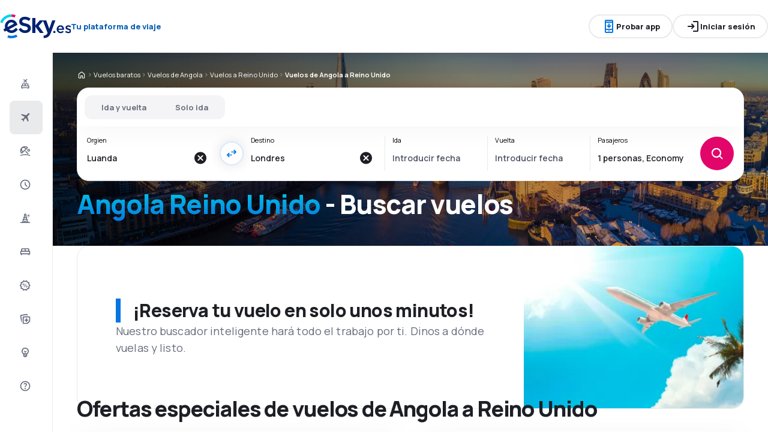

--- FILE ---
content_type: text/html; charset=utf-8
request_url: https://www.esky.es/vuelos-baratos/co/ao/co/gb/angola-reino-unido
body_size: 71050
content:
<!DOCTYPE html><html lang="es" class="overflow-x-hidden"><head><meta charSet="utf-8"/><meta name="viewport" content="width=device-width, initial-scale=1, maximum-scale=1, user-scalable=no"/><link rel="preload" as="image" href="https://www.esky.es/_fe/img/eskyesdbr30.svg" imageSizes="100%"/><link rel="preload" as="image" href="https://www.esky.es/_fe/img/advertisement_placeholder_mobile_1.png"/><link rel="preload" as="image" href="https://www.esky.es/_fe/img/advertisement_placeholder_desktop_1.png"/><link rel="preload" as="image" href="https://www.esky.es/_fe/img/advertisement_placeholder_mobile_2.png"/><link rel="preload" as="image" href="https://www.esky.es/_fe/img/advertisement_placeholder_desktop_2.png"/><link rel="preload" as="image" imageSrcSet="https://www.esky.es/_fe/img/pinta-images-hero-hero_flp_co_gb.png?size=16x 16w, https://www.esky.es/_fe/img/pinta-images-hero-hero_flp_co_gb.png?size=32x 32w, https://www.esky.es/_fe/img/pinta-images-hero-hero_flp_co_gb.png?size=48x 48w, https://www.esky.es/_fe/img/pinta-images-hero-hero_flp_co_gb.png?size=64x 64w, https://www.esky.es/_fe/img/pinta-images-hero-hero_flp_co_gb.png?size=96x 96w, https://www.esky.es/_fe/img/pinta-images-hero-hero_flp_co_gb.png?size=128x 128w, https://www.esky.es/_fe/img/pinta-images-hero-hero_flp_co_gb.png?size=256x 256w, https://www.esky.es/_fe/img/pinta-images-hero-hero_flp_co_gb.png?size=384x 384w, https://www.esky.es/_fe/img/pinta-images-hero-hero_flp_co_gb.png?size=640x 640w, https://www.esky.es/_fe/img/pinta-images-hero-hero_flp_co_gb.png?size=750x 750w, https://www.esky.es/_fe/img/pinta-images-hero-hero_flp_co_gb.png?size=828x 828w, https://www.esky.es/_fe/img/pinta-images-hero-hero_flp_co_gb.png?size=1080x 1080w, https://www.esky.es/_fe/img/pinta-images-hero-hero_flp_co_gb.png?size=1200x 1200w, https://www.esky.es/_fe/img/pinta-images-hero-hero_flp_co_gb.png?size=1920x 1920w, https://www.esky.es/_fe/img/pinta-images-hero-hero_flp_co_gb.png?size=2048x 2048w, https://www.esky.es/_fe/img/pinta-images-hero-hero_flp_co_gb.png?size=3840x 3840w" imageSizes="100vw" fetchPriority="high"/><link rel="stylesheet" href="/flp-next/_next/static/css/53b34601595279c4.css" data-precedence="next"/><link rel="stylesheet" href="/flp-next/_next/static/css/7f35cca8107e1da2.css" data-precedence="next"/><link rel="stylesheet" href="/flp-next/_next/static/css/f95f5de059383368.css" data-precedence="next"/><link rel="stylesheet" href="/flp-next/_next/static/css/e17111fbdef402f9.css" data-precedence="next"/><link rel="preload" as="script" fetchPriority="low" href="/flp-next/_next/static/chunks/webpack-59205df1bb2e8247.js"/><script src="/flp-next/_next/static/chunks/0889e720-dfd2b1335ebf7f72.js" async=""></script><script src="/flp-next/_next/static/chunks/5735-06fb5642bc2fc095.js" async=""></script><script src="/flp-next/_next/static/chunks/main-app-7f114ac105a1a588.js" async=""></script><script src="/flp-next/_next/static/chunks/app/layout-6dee09e20a4746a4.js" async=""></script><script src="/flp-next/_next/static/chunks/47e96f8d-341d9d02bbcdfa9a.js" async=""></script><script src="/flp-next/_next/static/chunks/e83fe7a5-c71bdef157783e38.js" async=""></script><script src="/flp-next/_next/static/chunks/9817-7f76be021758dbb8.js" async=""></script><script src="/flp-next/_next/static/chunks/2380-bbc4fccbcafefa2e.js" async=""></script><script src="/flp-next/_next/static/chunks/app/%5B%5B...slug%5D%5D/page-d9f3a9bcd61ba86f.js" async=""></script><script src="https://cdn.speedcurve.com/js/lux.js?id=4134562730" async="" crossorigin="anonymous"></script><meta name="next-size-adjust" content=""/><link rel="preconnect" href="https://dbrapi.esky.com"/><link rel="preconnect" href="https://www.googletagmanager.com"/><link rel="preconnect" href="https://www.esky.com"/><link rel="preconnect" href="https://static.esky.com"/><title>Angola Reino Unido (AO-GB) Vuelos baratos - Pasajes Aéreos - eSky.es</title><meta name="description" content="Angola Reino Unido (AO GB) - ¿Estás interesado en Vuelos de Angola a Reino Unido? Comprueba la oferta de todas las compañías aéreas - ¡Reserva vuelos baratos de Angola a Reino Unido!"/><meta name="robots" content="index, follow"/><link rel="canonical" href="https://www.esky.es/vuelos-baratos/co/ao/co/gb/angola-reino-unido"/><link rel="alternate" hrefLang="de-CH" href="https://www.eskytravel.ch/fluge/co/ao/co/gb/angola-grobritannien"/><link rel="alternate" hrefLang="bg-BG" href="https://www.esky.bg/samoletni-bileti/co/ao/co/gb/angola-velikobritaniya"/><link rel="alternate" hrefLang="bs" href="https://www.esky.ba/avio-karte/co/ao/co/gb/angola-velika-britanija"/><link rel="alternate" hrefLang="da" href="https://www.eskytravel.dk/billige-flybilletter/co/ao/co/gb/angola-storbritannien"/><link rel="alternate" hrefLang="es-CR" href="https://www.edestinos.cr/vuelos-baratos/co/ao/co/gb/angola-reino-unido"/><link rel="alternate" hrefLang="bg" href="https://www.esky.bg/samoletni-bileti/co/ao/co/gb/angola-velikobritaniya"/><link rel="alternate" hrefLang="en-142" href="https://www.esky.eu/flights/co/ao/co/gb/angola-united-kingdom"/><link rel="alternate" hrefLang="en-150" href="https://www.esky.eu/flights/co/ao/co/gb/angola-united-kingdom"/><link rel="alternate" hrefLang="es-ES" href="https://www.esky.es/vuelos-baratos/co/ao/co/gb/angola-reino-unido"/><link rel="alternate" hrefLang="es-GT" href="https://www.edestinos.com.gt/vuelos-baratos/co/ao/co/gb/angola-reino-unido"/><link rel="alternate" hrefLang="es-PA" href="https://www.edestinos.com.pa/vuelos-baratos/co/ao/co/gb/angola-reino-unido"/><link rel="alternate" hrefLang="es-SV" href="https://www.edestinos.com.sv/vuelos-baratos/co/ao/co/gb/angola-reino-unido"/><link rel="alternate" hrefLang="en-NZ" href="https://www.eskytravel.co.nz/cheap-flights/co/ao/co/gb/angola-united-kingdom"/><link rel="alternate" hrefLang="es-BO" href="https://www.edestinos.com.bo/vuelos-baratos/co/ao/co/gb/angola-reino-unido"/><link rel="alternate" hrefLang="es-PR" href="https://www.edestinos.com.pr/vuelos-baratos/co/ao/co/gb/angola-reino-unido"/><link rel="alternate" hrefLang="fr" href="https://www.esky.fr/vols/co/ao/co/gb/angola-royaume-uni"/><link rel="alternate" hrefLang="hr-HR" href="https://www.esky.hr/avio-karte/co/ao/co/gb/angola-ujedinjeno-kraljevstvo"/><link rel="alternate" hrefLang="sv-SE" href="https://www.esky.se/billiga-flyg/co/ao/co/gb/angola-storbritannien"/><link rel="alternate" hrefLang="en-KE" href="https://www.esky.co.ke/flights/co/ao/co/gb/angola-united-kingdom"/><link rel="alternate" hrefLang="es-NI" href="https://www.edestinos.com.ni/vuelos-baratos/co/ao/co/gb/angola-reino-unido"/><link rel="alternate" hrefLang="fr-MA" href="https://www.esky.co.ma/vols/co/ao/co/gb/angola-royaume-uni"/><link rel="alternate" hrefLang="nl-BE" href="https://www.eskytravel.be/vliegtickets/co/ao/co/gb/angola-verenigd-koninkrijk"/><link rel="alternate" hrefLang="ro-MD" href="https://www.esky.md/bilete-de-avion/co/ao/co/gb/angola-marea-britanie"/><link rel="alternate" hrefLang="sv" href="https://www.esky.se/billiga-flyg/co/ao/co/gb/angola-storbritannien"/><link rel="alternate" hrefLang="bs-BA" href="https://www.esky.ba/avio-karte/co/ao/co/gb/angola-velika-britanija"/><link rel="alternate" hrefLang="de-DE" href="https://www.eskytravel.de/fluge/co/ao/co/gb/angola-grobritannien"/><link rel="alternate" hrefLang="en-IE" href="https://www.esky.ie/flights/co/ao/co/gb/angola-united-kingdom"/><link rel="alternate" hrefLang="en-MY" href="https://www.esky.com.my/flights/co/ao/co/gb/angola-united-kingdom"/><link rel="alternate" hrefLang="en-NG" href="https://www.esky.com.ng/flights/co/ao/co/gb/angola-united-kingdom"/><link rel="alternate" hrefLang="en-US" href="https://www.esky.com/flights/co/ao/co/gb/angola-united-kingdom"/><link rel="alternate" hrefLang="fr-FR" href="https://www.esky.fr/vols/co/ao/co/gb/angola-royaume-uni"/><link rel="alternate" hrefLang="sr-RS" href="https://www.esky.rs/avio-karte/co/ao/co/gb/angola-ujedinjeno-kraljevstvo"/><link rel="alternate" hrefLang="el" href="https://www.esky.gr/aeroporika-eisitiria/co/ao/co/gb/angkola-hnwmeno-basileio"/><link rel="alternate" hrefLang="en" href="https://www.esky.com/flights/co/ao/co/gb/angola-united-kingdom"/><link rel="alternate" hrefLang="es-CO" href="https://www.edestinos.com.co/vuelos-baratos/co/ao/co/gb/angola-reino-unido"/><link rel="alternate" hrefLang="nl" href="https://www.esky.nl/vliegtickets/co/ao/co/gb/angola-verenigd-koninkrijk"/><link rel="alternate" hrefLang="sk" href="https://www.esky.sk/letenky/co/ao/co/gb/angola-velka-britania"/><link rel="alternate" hrefLang="tr" href="https://www.esky.com.tr/ucak-bileti/co/ao/co/gb/angola-birlesik-krallik"/><link rel="alternate" hrefLang="tr-TR" href="https://www.esky.com.tr/ucak-bileti/co/ao/co/gb/angola-birlesik-krallik"/><link rel="alternate" hrefLang="sk-SK" href="https://www.esky.sk/letenky/co/ao/co/gb/angola-velka-britania"/><link rel="alternate" hrefLang="el-GR" href="https://www.esky.gr/aeroporika-eisitiria/co/ao/co/gb/angkola-hnwmeno-basileio"/><link rel="alternate" hrefLang="cs-CZ" href="https://www.esky.cz/letenky/co/ao/co/gb/angola-velka-britanie"/><link rel="alternate" hrefLang="cs" href="https://www.esky.cz/letenky/co/ao/co/gb/angola-velka-britanie"/><link rel="alternate" hrefLang="de-AT" href="https://www.esky.at/fluge/co/ao/co/gb/angola-grobritannien"/><link rel="alternate" hrefLang="en-HK" href="https://www.esky.com.hk/flights/co/ao/co/gb/angola-united-kingdom"/><link rel="alternate" hrefLang="it" href="https://www.eskytravel.it/voli/co/ao/co/gb/angola-regno-unito"/><link rel="alternate" hrefLang="nb-NO" href="https://www.eskytravel.no/flybilletter/co/ao/co/gb/angola-storbritannia"/><link rel="alternate" hrefLang="pl-PL" href="https://www.esky.pl/tanie-loty/co/ao/co/gb/angola-wielka-brytania"/><link rel="alternate" hrefLang="ro" href="https://www.esky.ro/bilete-de-avion/co/ao/co/gb/angola-marea-britanie"/><link rel="alternate" hrefLang="es-PE" href="https://www.edestinos.com.pe/vuelos-baratos/co/ao/co/gb/angola-reino-unido"/><link rel="alternate" hrefLang="hr" href="https://www.esky.hr/avio-karte/co/ao/co/gb/angola-ujedinjeno-kraljevstvo"/><link rel="alternate" hrefLang="it-IT" href="https://www.eskytravel.it/voli/co/ao/co/gb/angola-regno-unito"/><link rel="alternate" hrefLang="pl" href="https://www.esky.pl/tanie-loty/co/ao/co/gb/angola-wielka-brytania"/><link rel="alternate" hrefLang="da-DK" href="https://www.eskytravel.dk/billige-flybilletter/co/ao/co/gb/angola-storbritannien"/><link rel="alternate" hrefLang="de" href="https://www.eskytravel.de/fluge/co/ao/co/gb/angola-grobritannien"/><link rel="alternate" hrefLang="es-DO" href="https://www.edestinos.com.do/vuelos-baratos/co/ao/co/gb/angola-reino-unido"/><link rel="alternate" hrefLang="es-MX" href="https://www.edestinos.com.mx/vuelos-baratos/co/ao/co/gb/angola-reino-unido"/><link rel="alternate" hrefLang="fi-FI" href="https://www.esky.fi/halvat-lennot/co/ao/co/gb/angola-britannia"/><link rel="alternate" hrefLang="hu-HU" href="https://www.esky.hu/repulojegy/co/ao/co/gb/angola-egyesult-kiralysag"/><link rel="alternate" hrefLang="pt-PT" href="https://www.esky.pt/voos-baratos/co/ao/co/gb/angola-reino-unido"/><link rel="alternate" hrefLang="sr" href="https://www.esky.rs/avio-karte/co/ao/co/gb/angola-ujedinjeno-kraljevstvo"/><link rel="alternate" hrefLang="x-default" href="https://www.esky.com/flights/co/ao/co/gb/angola-united-kingdom"/><link rel="alternate" hrefLang="fi" href="https://www.esky.fi/halvat-lennot/co/ao/co/gb/angola-britannia"/><link rel="alternate" hrefLang="pt" href="https://www.esky.pt/voos-baratos/co/ao/co/gb/angola-reino-unido"/><link rel="alternate" hrefLang="en-ZA" href="https://www.eskytravel.co.za/cheap-flights/co/ao/co/gb/angola-united-kingdom"/><link rel="alternate" hrefLang="es" href="https://www.edestinos.com/vuelos-baratos/co/ao/co/gb/angola-reino-unido"/><link rel="alternate" hrefLang="es-PY" href="https://www.edestinos.com.py/vuelos-baratos/co/ao/co/gb/angola-reino-unido"/><link rel="alternate" hrefLang="nl-NL" href="https://www.esky.nl/vliegtickets/co/ao/co/gb/angola-verenigd-koninkrijk"/><link rel="alternate" hrefLang="en-EG" href="https://www.esky.com.eg/flights/co/ao/co/gb/angola-united-kingdom"/><link rel="alternate" hrefLang="en-GB" href="https://www.esky.co.uk/flights/co/ao/co/gb/angola-united-kingdom"/><link rel="alternate" hrefLang="en-SG" href="https://www.esky.com.sg/flights/co/ao/co/gb/angola-united-kingdom"/><link rel="alternate" hrefLang="es-CL" href="https://www.edestinos.cl/vuelos-baratos/co/ao/co/gb/angola-reino-unido"/><link rel="alternate" hrefLang="es-HN" href="https://www.edestinos.com.hn/vuelos-baratos/co/ao/co/gb/angola-reino-unido"/><link rel="alternate" hrefLang="hu" href="https://www.esky.hu/repulojegy/co/ao/co/gb/angola-egyesult-kiralysag"/><link rel="alternate" hrefLang="nb" href="https://www.eskytravel.no/flybilletter/co/ao/co/gb/angola-storbritannia"/><link rel="alternate" hrefLang="ro-RO" href="https://www.esky.ro/bilete-de-avion/co/ao/co/gb/angola-marea-britanie"/><meta property="og:title" content="Angola Reino Unido (AO-GB) Vuelos baratos - Pasajes Aéreos - eSky.es"/><meta property="og:description" content="Angola Reino Unido (AO GB) - ¿Estás interesado en Vuelos de Angola a Reino Unido? Comprueba la oferta de todas las compañías aéreas - ¡Reserva vuelos baratos de Angola a Reino Unido!"/><meta property="og:url" content="https://www.esky.es/vuelos-baratos/co/ao/co/gb/angola-reino-unido"/><meta property="og:site_name" content="eSky.es - Vuelos baratos, Escapadas, Vacaciones"/><meta property="og:locale" content="es_ES"/><meta property="og:image" content="https://www.esky.es/_fe/img/pinta-images-hero-hero_flp_co_gb.png?size=1200x630"/><meta property="og:image:width" content="1200"/><meta property="og:image:height" content="630"/><meta property="og:image:type" content="image/png"/><meta property="og:image" content="https://www.esky.es/_fe/img/pinta-images-hero-hero_flp_co_gb.png?size=800x800"/><meta property="og:image:width" content="800"/><meta property="og:image:height" content="800"/><meta property="og:image:type" content="image/png"/><meta property="og:type" content="website"/><meta name="twitter:card" content="summary_large_image"/><meta name="twitter:title" content="Angola Reino Unido (AO-GB) Vuelos baratos - Pasajes Aéreos - eSky.es"/><meta name="twitter:description" content="Angola Reino Unido (AO GB) - ¿Estás interesado en Vuelos de Angola a Reino Unido? Comprueba la oferta de todas las compañías aéreas - ¡Reserva vuelos baratos de Angola a Reino Unido!"/><meta name="twitter:image" content="https://www.esky.es/_fe/img/pinta-images-hero-hero_flp_co_gb.png?size=1200x630"/><meta name="twitter:image:width" content="1200"/><meta name="twitter:image:height" content="630"/><meta name="twitter:image:type" content="image/png"/><meta name="twitter:image" content="https://www.esky.es/_fe/img/pinta-images-hero-hero_flp_co_gb.png?size=800x800"/><meta name="twitter:image:width" content="800"/><meta name="twitter:image:height" content="800"/><meta name="twitter:image:type" content="image/png"/><link rel="icon" href="https://static1.eskypartners.com/favicons/esky.ico"/><script id="lux">LUX = function() {
            function n() {
                return Date.now ? Date.now() : +new Date
            }
            var r, t = n(),
                a = window.performance || {},
                e = a.timing || {
                    activationStart: 0,
                    navigationStart: (null === (r = window.LUX) || void 0 === r ? void 0 : r.ns) || t
                };

            function i() {
                return a.now ? (r = a.now(), Math.floor(r)) : n() - e.navigationStart;
                var r
            }(LUX = window.LUX || {}).ac = [], LUX.addData = function(n, r) {
                return LUX.cmd(["addData", n, r])
            }, LUX.cmd = function(n) {
                return LUX.ac.push(n)
            }, LUX.getDebug = function() {
                return [
                    [t, 0, []]
                ]
            }, LUX.init = function() {
                return LUX.cmd(["init"])
            }, LUX.mark = function() {
                for (var n = [], r = 0; r < arguments.length; r++) n[r] = arguments[r];
                if (a.mark) return a.mark.apply(a, n);
                var t = n[0],
                    e = n[1] || {};
                void 0 === e.startTime && (e.startTime = i());
                LUX.cmd(["mark", t, e])
            }, LUX.markLoadTime = function() {
                return LUX.cmd(["markLoadTime", i()])
            }, LUX.measure = function() {
                for (var n = [], r = 0; r < arguments.length; r++) n[r] = arguments[r];
                if (a.measure) return a.measure.apply(a, n);
                var t, e = n[0],
                    o = n[1],
                    u = n[2];
                t = "object" == typeof o ? n[1] : {
                    start: o,
                    end: u
                };
                t.duration || t.end || (t.end = i());
                LUX.cmd(["measure", e, t])
            }, LUX.send = function() {
                return LUX.cmd(["send"])
            }, LUX.ns = t;
            var o = LUX;
            return window.LUX_ae = [], window.addEventListener("error", (function(n) {
                window.LUX_ae.push(n)
            })), o
          }();
          LUX.samplerate = (function (p, s) { try { return Math.max.apply(null, String(s).split(';').map(function (v, i) { return i === 0 ? ['*', v] : v.split(':'); }).map(function (a) { return [new RegExp('^' + a[0].replace(/\*/g, '.*').replace(/\+/g, '\$&'), 'i'), parseInt(a[1], 10) ]; }).filter(function (a) { return a[0].test(p); }).map(function (a) { return a[1]; })) || void 0 } catch(e) { return; }; })(location.pathname, "20");
        </script><script src="/flp-next/_next/static/chunks/polyfills-42372ed130431b0a.js" noModule=""></script></head><body class="__className_e827b0 overflow-x-hidden antialiased"><div hidden=""><!--$--><!--/$--></div><noscript><iframe src="https://etm.esky.es/ns.html?id=GTM-TK5NPZR"></iframe></noscript><div><header><div class="top-bar_topBar___qPnh" data-testid="header"><div class="top-bar_start__L7OAO"><a target="_top" href="https://www.esky.es"><img alt="" class="h-[32px] min-w-[74px] xs:h-[40px] xs:min-w-[92px]" height="40" src="https://www.esky.es/_fe/img/eskyesdbr30.svg" loading="eager" width="auto" decoding="sync" sizes="100%"/></a><span class="top-bar_slogan__eVoZ1">Tu plataforma de viaje</span><div class="button button_button__4iwyR absolute right-[-10000px] top-[auto] w-[1px] h-[1px] overflow-hidden transform translate-x-[100%] z-[10] focus:right-[-16px] focus:w-auto focus:h-auto focus:overflow-visible focus-visible:right-[-16px] focus-visible:w-auto focus-visible:h-auto focus-visible:overflow-visible focus-within:right-[-16px] focus-within:w-auto focus-within:h-auto focus-within:overflow-visible" variant="outline" color="accent-1" extent="small"><a class="button_base__EuiU_ " href="#content"><span class="button-content flex items-center justify-center w-full gap-8" style="opacity:1;transition:opacity 0.2s">Saltar navegación</span></a></div></div><div class="top-bar_center__FFpKD"><div><div class="get-app-widget_getAppButtonDesktop__TiYOt"><div class="button button_button__4iwyR " variant="outline" color="neutral" extent="small"><button class="button_base__EuiU_ "><span class="button-content flex items-center justify-center w-full gap-8" style="opacity:1;transition:opacity 0.2s"><div class="pi-icon text-accent-1-500"><svg width="24" preserveAspectRatio="xMidYMid meet" viewBox="0 0 24 24" xmlns="http://www.w3.org/2000/svg" fill="none"><path fill="currentColor" d="M11 11.15V8c0-.283.096-.52.287-.713A.968.968 0 0 1 12 7c.283 0 .52.096.713.287.191.192.287.43.287.713v3.15l.9-.875a.933.933 0 0 1 .688-.275c.275 0 .512.1.712.3a.948.948 0 0 1 .275.7.948.948 0 0 1-.275.7l-2.6 2.6c-.2.2-.433.3-.7.3a.96.96 0 0 1-.7-.3l-2.6-2.6a.977.977 0 0 1-.287-.688.93.93 0 0 1 .287-.712.977.977 0 0 1 .688-.288.973.973 0 0 1 .712.263l.9.875zM7 23c-.55 0-1.02-.196-1.412-.587A1.926 1.926 0 0 1 5 21V3c0-.55.196-1.02.588-1.413A1.926 1.926 0 0 1 7 1h10c.55 0 1.02.196 1.413.587.39.393.587.863.587 1.413v18c0 .55-.196 1.02-.587 1.413A1.926 1.926 0 0 1 17 23H7zm0-5v3h10v-3H7zm0-2h10V6H7v10zM7 4h10V3H7v1zm3.5 16h3a.48.48 0 0 0 .35-.15.48.48 0 0 0 0-.7.48.48 0 0 0-.35-.15h-3a.48.48 0 0 0-.35.15.48.48 0 0 0 0 .7c.1.1.217.15.35.15z"></path></svg></div>Probar app</span></button></div></div><div class="get-app-widget_getAppButtonMobile__BWKyn"><div class="button button_button__4iwyR " variant="outline" color="neutral" extent="small"><a class="button_base__EuiU_ " target="_blank" href="https://smart.link/2ppy2kwmeh3wy"><span class="button-content flex items-center justify-center w-full gap-8" style="opacity:1;transition:opacity 0.2s"><div class="pi-icon text-accent-1-500"><svg width="24" preserveAspectRatio="xMidYMid meet" viewBox="0 0 24 24" xmlns="http://www.w3.org/2000/svg" fill="none"><path fill="currentColor" d="M11 11.15V8c0-.283.096-.52.287-.713A.968.968 0 0 1 12 7c.283 0 .52.096.713.287.191.192.287.43.287.713v3.15l.9-.875a.933.933 0 0 1 .688-.275c.275 0 .512.1.712.3a.948.948 0 0 1 .275.7.948.948 0 0 1-.275.7l-2.6 2.6c-.2.2-.433.3-.7.3a.96.96 0 0 1-.7-.3l-2.6-2.6a.977.977 0 0 1-.287-.688.93.93 0 0 1 .287-.712.977.977 0 0 1 .688-.288.973.973 0 0 1 .712.263l.9.875zM7 23c-.55 0-1.02-.196-1.412-.587A1.926 1.926 0 0 1 5 21V3c0-.55.196-1.02.588-1.413A1.926 1.926 0 0 1 7 1h10c.55 0 1.02.196 1.413.587.39.393.587.863.587 1.413v18c0 .55-.196 1.02-.587 1.413A1.926 1.926 0 0 1 17 23H7zm0-5v3h10v-3H7zm0-2h10V6H7v10zM7 4h10V3H7v1zm3.5 16h3a.48.48 0 0 0 .35-.15.48.48 0 0 0 0-.7.48.48 0 0 0-.35-.15h-3a.48.48 0 0 0-.35.15.48.48 0 0 0 0 .7c.1.1.217.15.35.15z"></path></svg></div>Probar app</span></a></div></div></div></div><div class="top-bar_end__0NFTX"><slot slot="claim-button"></slot><slot slot="mobile-icon-uz-button"></slot><div class="top-bar_desktop__0O3oQ"><slot slot="desktop-icon-uz-button"></slot></div><div class="hidden xs:block"><div class="button button_button__4iwyR " variant="outline" color="neutral" extent="small"><button class="button_base__EuiU_ " target="_blank" rel="nofollow"><span class="button-content flex items-center justify-center w-full gap-8" style="opacity:1;transition:opacity 0.2s"><div class="pi-icon"><svg width="24" preserveAspectRatio="xMidYMid meet" viewBox="0 0 24 24" xmlns="http://www.w3.org/2000/svg" fill="none"><path fill="currentColor" d="M13 21a.968.968 0 0 1-.713-.288A.968.968 0 0 1 12 20a.97.97 0 0 1 .287-.712A.968.968 0 0 1 13 19h6V5h-6a.968.968 0 0 1-.713-.287A.967.967 0 0 1 12 4a.97.97 0 0 1 .287-.712A.968.968 0 0 1 13 3h6c.55 0 1.02.196 1.413.587.39.393.587.863.587 1.413v14c0 .55-.196 1.02-.587 1.413A1.926 1.926 0 0 1 19 21h-6zm-1.825-8H4a.967.967 0 0 1-.712-.287A.968.968 0 0 1 3 12a.97.97 0 0 1 .288-.713A.967.967 0 0 1 4 11h7.175L9.3 9.125a.918.918 0 0 1-.275-.675c0-.267.092-.5.275-.7a.948.948 0 0 1 .7-.313.946.946 0 0 1 .725.288L14.3 11.3c.2.2.3.433.3.7 0 .267-.1.5-.3.7l-3.575 3.575a.93.93 0 0 1-.713.288 1.02 1.02 0 0 1-.712-.313.973.973 0 0 1-.263-.713.977.977 0 0 1 .288-.687l1.85-1.85z"></path></svg></div>Iniciar sesión</span></button></div></div><div class="button button_button__4iwyR xs:!hidden" variant="invisible" color="neutral" extent="medium" icon="true"><button class="button_base__EuiU_ " aria-label="Abrir menú" type="button"><span class="button-content flex items-center justify-center w-full gap-8" style="opacity:1;transition:opacity 0.2s"><div class="pi-icon"><svg width="20" preserveAspectRatio="xMidYMid meet" viewBox="0 0 24 24" xmlns="http://www.w3.org/2000/svg" fill="none"><path fill="currentColor" d="M4 18a.967.967 0 0 1-.712-.288A.968.968 0 0 1 3 17c0-.283.096-.52.288-.712A.967.967 0 0 1 4 16h16c.283 0 .52.096.712.288.192.191.288.429.288.712s-.096.52-.288.712A.968.968 0 0 1 20 18H4zm0-5a.967.967 0 0 1-.712-.287A.968.968 0 0 1 3 12a.97.97 0 0 1 .288-.713A.967.967 0 0 1 4 11h16a.97.97 0 0 1 .712.287c.192.192.288.43.288.713s-.096.52-.288.713A.968.968 0 0 1 20 13H4zm0-5a.968.968 0 0 1-.712-.287A.968.968 0 0 1 3 7a.97.97 0 0 1 .288-.713A.968.968 0 0 1 4 6h16a.97.97 0 0 1 .712.287c.192.192.288.43.288.713s-.096.52-.288.713A.968.968 0 0 1 20 8H4z"></path></svg></div></span></button></div></div><div class="top-bar_overlay__ki9gL"><slot slot="popover"></slot><div slot="dialog"></div></div></div><div class="side-bar_sidebar__CHEnH" is-expanded="false"><div class="side-bar_cover__YqRNe" role="presentation"></div><div class="side-bar_content__sDnu_"><div class="side-bar_collapsedWrapper__axm_L"><div class="flex flex-col gap-4"><div class="flex gap-16 items-center flex-row text-single-line-13 font-semibold text-neutral-700 [&amp;_svg]:text-neutral-500 cursor-pointer min-h-56 w-[inherit] px-16 rounded-8 hover:bg-neutral-100 focus:bg-neutral-100 [&amp;[aria-current=&quot;page&quot;]]:bg-neutral-200"><div class="pi-icon"><svg width="20" preserveAspectRatio="xMidYMid meet" viewBox="0 0 24 24" xmlns="http://www.w3.org/2000/svg" fill="none"><path fill="currentColor" d="m12.449 6.88-1.937 1.944.164 1.064a.3.3 0 0 1-.01.165.4.4 0 0 1-.1.147l-.073.073q-.146.147-.32.11a.38.38 0 0 1-.264-.201l-.622-1.175-1.243-.678a.28.28 0 0 1-.164-.23.31.31 0 0 1 .091-.266l.147-.146q.037-.037.255-.092l1.097.147 1.937-1.945-3.436-1.87a.35.35 0 0 1-.219-.313.44.44 0 0 1 .128-.367l.128-.128q.09-.09.192-.12a.36.36 0 0 1 .21.01L12.997 4.2l1.974-1.98A.72.72 0 0 1 15.5 2a.72.72 0 0 1 .53.22q.219.22.219.532a.73.73 0 0 1-.22.532l-1.973 1.981 1.17 4.586a.46.46 0 0 1 .009.239.43.43 0 0 1-.12.201l-.072.074a.44.44 0 0 1-.402.128.45.45 0 0 1-.347-.238zM4 16.48q0-.648.47-1.1.47-.45 1.13-.451V12.57a1.5 1.5 0 0 1 .47-1.11q.47-.46 1.13-.461h9.6q.66 0 1.13.462a1.5 1.5 0 0 1 .47 1.11v2.357q.66 0 1.13.461A1.5 1.5 0 0 1 20 16.5v2.868q0 .451-.31.756a1.06 1.06 0 0 1-.77.305l-.44 1.316a.38.38 0 0 1-.36.255h-.24a.38.38 0 0 1-.36-.255l-.44-1.316H6.92l-.44 1.316a.38.38 0 0 1-.36.255h-.24a.38.38 0 0 1-.36-.255l-.44-1.316q-.46 0-.77-.305a1.02 1.02 0 0 1-.31-.756zm8.8-1.551h4V12.57h-4zm-5.6 0h4V12.57h-4zm-1.6 3.928h12.8V16.5H5.6z"></path></svg></div></div><div aria-current="page" class="flex gap-16 items-center flex-row text-single-line-13 font-semibold text-neutral-700 [&amp;_svg]:text-neutral-500 cursor-pointer min-h-56 w-[inherit] px-16 rounded-8 hover:bg-neutral-100 focus:bg-neutral-100 [&amp;[aria-current=&quot;page&quot;]]:bg-neutral-200"><div class="pi-icon"><svg width="20" preserveAspectRatio="xMidYMid meet" viewBox="0 0 24 24" xmlns="http://www.w3.org/2000/svg" fill="none"><path fill="currentColor" d="m6.85 17.15-2.5-1.375a.563.563 0 0 1-.313-.437.554.554 0 0 1 .163-.488l.3-.3a.567.567 0 0 1 .5-.15l2.2.3 3.9-3.9-6.8-3.7a.804.804 0 0 1-.438-.625.807.807 0 0 1 .238-.725l.25-.25a.806.806 0 0 1 .387-.225.97.97 0 0 1 .438 0L14.25 7.6l3.925-3.875a1.442 1.442 0 0 1 1.063-.425c.425 0 .779.142 1.062.425.283.283.425.638.425 1.063 0 .425-.142.779-.425 1.062l-3.9 3.9 2.325 9.025c.033.167.03.33-.013.488a.897.897 0 0 1-.237.412l-.125.125c-.233.233-.504.325-.813.275a.908.908 0 0 1-.687-.5L13.2 12.9l-3.9 3.9.3 2.15a.702.702 0 0 1-.025.325.703.703 0 0 1-.175.275l-.125.125a.704.704 0 0 1-.6.213.648.648 0 0 1-.525-.363l-1.3-2.375z"></path></svg></div></div><div class="flex gap-16 items-center flex-row text-single-line-13 font-semibold text-neutral-700 [&amp;_svg]:text-neutral-500 cursor-pointer min-h-56 w-[inherit] px-16 rounded-8 hover:bg-neutral-100 focus:bg-neutral-100 [&amp;[aria-current=&quot;page&quot;]]:bg-neutral-200"><div class="pi-icon"><svg width="20" preserveAspectRatio="xMidYMid meet" viewBox="0 0 24 25" xmlns="http://www.w3.org/2000/svg" fill="none"><path fill="currentColor" d="m16.93 18.51-4.649-4.59a.873.873 0 0 1-.258-.65c0-.262.086-.479.258-.649a.896.896 0 0 1 .658-.255c.266 0 .485.085.657.255l4.648 4.59c.172.17.258.387.258.65a.875.875 0 0 1-.258.649.896.896 0 0 1-.657.255.896.896 0 0 1-.658-.255zM3.431 16.84a9.173 9.173 0 0 1-1.08-2.422A9.585 9.585 0 0 1 2 11.833c0-1.206.227-2.38.68-3.524.455-1.143 1.151-2.179 2.09-3.106a9.27 9.27 0 0 1 3.157-2.075 9.75 9.75 0 0 1 3.58-.684c.892 0 1.764.12 2.617.36a9.31 9.31 0 0 1 2.43 1.077c.485.31.743.75.774 1.322.032.572-.172 1.074-.61 1.507L6.296 17.003c-.439.433-.951.634-1.538.603-.587-.031-1.029-.286-1.326-.765zm1.526-1.159 1.267-1.251c-.25-.325-.489-.657-.716-.997a14.25 14.25 0 0 1-.622-1.02c-.188-.34-.352-.68-.493-1.02a15.86 15.86 0 0 1-.375-.997 7.838 7.838 0 0 0-.035 2.735 6.71 6.71 0 0 0 .974 2.55zm2.629-2.55 5.21-5.193a11.157 11.157 0 0 0-2.03-1.24 8.404 8.404 0 0 0-1.913-.65c-.594-.115-1.13-.134-1.608-.057-.477.077-.849.247-1.115.51-.266.278-.438.653-.516 1.124-.078.472-.059 1.005.059 1.6.117.595.336 1.225.657 1.89.32.664.74 1.336 1.256 2.016zm7.84-7.743a7.52 7.52 0 0 0-2.63-.974 7.589 7.589 0 0 0-2.769.047 12.653 12.653 0 0 1 2.066.846c.344.178.684.379 1.02.603.337.224.67.467.998.73l1.315-1.252z"></path><path fill="currentColor" fill-rule="evenodd" d="M18.901 11.903a1.12 1.12 0 0 0 1.127-1.113A1.12 1.12 0 0 0 18.9 9.677a1.12 1.12 0 0 0-1.127 1.113 1.12 1.12 0 0 0 1.127 1.113zm0 1.669c1.556 0 2.817-1.246 2.817-2.782 0-1.537-1.261-2.782-2.817-2.782-1.556 0-2.817 1.245-2.817 2.782 0 1.536 1.261 2.782 2.817 2.782zM20.827 22.378c-6.855-2.85-14.651-1.186-17.668.006a.849.849 0 0 1-1.098-.465.831.831 0 0 1 .47-1.085c3.244-1.281 11.534-3.079 18.952.006a.83.83 0 0 1 .45 1.093.849.849 0 0 1-1.106.445z" clip-rule="evenodd"></path></svg></div></div><div class="flex gap-16 items-center flex-row text-single-line-13 font-semibold text-neutral-700 [&amp;_svg]:text-neutral-500 cursor-pointer min-h-56 w-[inherit] px-16 rounded-8 hover:bg-neutral-100 focus:bg-neutral-100 [&amp;[aria-current=&quot;page&quot;]]:bg-neutral-200"><div class="pi-icon"><svg width="20" preserveAspectRatio="xMidYMid meet" viewBox="0 0 24 24" xmlns="http://www.w3.org/2000/svg" fill="none"><path fill="currentColor" d="M13 11.6V8a.967.967 0 0 0-.287-.713A.968.968 0 0 0 12 7a.968.968 0 0 0-.713.287A.967.967 0 0 0 11 8v3.975a.997.997 0 0 0 .3.725l3.3 3.3a.948.948 0 0 0 .7.275A.948.948 0 0 0 16 16a.948.948 0 0 0 .275-.7.948.948 0 0 0-.275-.7l-3-3zM12 22a9.738 9.738 0 0 1-3.9-.788 10.099 10.099 0 0 1-3.175-2.137c-.9-.9-1.612-1.958-2.137-3.175A9.738 9.738 0 0 1 2 12a9.74 9.74 0 0 1 .788-3.9 10.099 10.099 0 0 1 2.137-3.175c.9-.9 1.958-1.612 3.175-2.137A9.738 9.738 0 0 1 12 2a9.74 9.74 0 0 1 3.9.788 10.098 10.098 0 0 1 3.175 2.137c.9.9 1.613 1.958 2.137 3.175A9.738 9.738 0 0 1 22 12a9.738 9.738 0 0 1-.788 3.9 10.098 10.098 0 0 1-2.137 3.175c-.9.9-1.958 1.613-3.175 2.137A9.738 9.738 0 0 1 12 22zm0-2c2.217 0 4.104-.78 5.663-2.337C19.22 16.104 20 14.217 20 12s-.78-4.104-2.337-5.662C16.104 4.779 14.217 4 12 4s-4.104.78-5.662 2.338C4.779 7.896 4 9.783 4 12s.78 4.104 2.338 5.663C7.896 19.22 9.783 20 12 20z"></path></svg></div></div><div class="flex gap-16 items-center flex-row text-single-line-13 font-semibold text-neutral-700 [&amp;_svg]:text-neutral-500 cursor-pointer min-h-56 w-[inherit] px-16 rounded-8 hover:bg-neutral-100 focus:bg-neutral-100 [&amp;[aria-current=&quot;page&quot;]]:bg-neutral-200"><div class="pi-icon"><svg width="20" preserveAspectRatio="xMidYMid meet" viewBox="0 0 24 25" xmlns="http://www.w3.org/2000/svg" fill="none"><path fill="currentColor" fill-rule="evenodd" d="M11.986 2.444c.501 0 .908.407.908.909v.909h.908a.908.908 0 0 1 .467 1.689c.043 1.336.198 2.76.458 4.22h.436a.909.909 0 0 1 0 1.818h-.06c.178.756.383 1.516.614 2.273h.808a.908.908 0 0 1 0 1.818h-.197a31.059 31.059 0 0 0 2.083 4.546h2.653a.908.908 0 0 1 0 1.818h-6.336a.85.85 0 0 1-.039 0H9.284a.94.94 0 0 1-.042 0H2.908a.908.908 0 0 1 0-1.819H5.56a31.072 31.072 0 0 0 2.083-4.545h-.197a.909.909 0 0 1 0-1.818h.808c.231-.757.436-1.517.614-2.273h-.06a.908.908 0 0 1 0-1.818h.436c.26-1.46.415-2.884.459-4.22a.909.909 0 0 1 .466-1.689h.908v-.91c0-.501.407-.908.908-.908zm-.47 3.636a31.343 31.343 0 0 1-.428 4.091h1.797a31.343 31.343 0 0 1-.429-4.09h-.94zm1.725 5.91h-2.51a37.186 37.186 0 0 1-.581 2.272h3.672a37.186 37.186 0 0 1-.581-2.273zm1.16 4.09H9.57a34.022 34.022 0 0 1-1.944 4.546h.99a8.01 8.01 0 0 1 .058-.145c.164-.397.447-1 .853-1.407l.024-.024c.463-.464 1.15-1.152 2.434-1.152 1.285 0 1.97.688 2.434 1.152l.024.024c.438.439.72 1.034.883 1.444l.043.107h.975A34.043 34.043 0 0 1 14.4 16.08zm-1.038 4.546a1.506 1.506 0 0 0-.203-.267c-.445-.445-.665-.643-1.174-.643-.509 0-.73.198-1.174.643-.058.058-.123.15-.192.266h2.743zM18.44 8.943c-.448 0-.83-.158-1.145-.474a1.563 1.563 0 0 1-.474-1.147c0-.448.158-.83.474-1.146a1.559 1.559 0 0 1 1.145-.474c.447 0 .83.158 1.145.474.315.316.473.698.473 1.146 0 .449-.158.83-.473 1.147a1.558 1.558 0 0 1-1.145.474zm.688-.932a.936.936 0 0 1-.688.284.935.935 0 0 1-.688-.284.938.938 0 0 1-.283-.689c0-.27.094-.5.283-.688a.935.935 0 0 1 .688-.284c.27 0 .499.095.688.284a.94.94 0 0 1 .283.688c0 .27-.095.5-.283.69z" clip-rule="evenodd"></path><path fill="currentColor" d="M18.44 8.295c.27 0 .499-.095.688-.284a.938.938 0 0 0 .283-.689c0-.27-.095-.5-.283-.688a.936.936 0 0 0-.688-.284.935.935 0 0 0-.688.284.938.938 0 0 0-.283.688c0 .27.094.5.283.69a.94.94 0 0 0 .688.283zM20.382 9.729l-.34-.349a.33.33 0 0 1-.09-.23.3.3 0 0 1 .09-.223.277.277 0 0 1 .222-.094.346.346 0 0 1 .231.094l.348.34c.065.06.096.135.093.227a.352.352 0 0 1-.093.235.32.32 0 0 1-.235.097.294.294 0 0 1-.226-.097zM21.029 7.646a.313.313 0 0 1-.23-.093.314.314 0 0 1-.094-.23c0-.092.031-.17.093-.232a.313.313 0 0 1 .231-.093h.647a.317.317 0 0 1 .324.324.314.314 0 0 1-.093.231.313.313 0 0 1-.23.093h-.648zM20.042 5.718a.278.278 0 0 1-.093-.223.347.347 0 0 1 .093-.23l.34-.35a.282.282 0 0 1 .226-.092.35.35 0 0 1 .235.093.32.32 0 0 1 .097.235.294.294 0 0 1-.097.227l-.348.34a.324.324 0 0 1-.227.09.324.324 0 0 1-.226-.09zM18.44 5.054a.313.313 0 0 1-.23-.094.314.314 0 0 1-.094-.23v-.65c0-.091.031-.168.093-.23a.313.313 0 0 1 .23-.094.31.31 0 0 1 .231.093c.063.063.093.14.093.231v.649a.314.314 0 0 1-.093.23.313.313 0 0 1-.23.094zM16.385 5.718l-.348-.34a.282.282 0 0 1-.093-.227.352.352 0 0 1 .093-.235.32.32 0 0 1 .234-.097c.092 0 .168.032.227.097l.34.348c.06.065.089.14.089.227s-.03.162-.09.227a.277.277 0 0 1-.222.093.346.346 0 0 1-.23-.093zM15.203 7.646a.313.313 0 0 1-.23-.093.314.314 0 0 1-.093-.23c0-.092.03-.17.093-.232a.313.313 0 0 1 .23-.093h.648a.317.317 0 0 1 .323.324.314.314 0 0 1-.093.231.313.313 0 0 1-.23.093h-.648zM16.037 9.729a.32.32 0 0 1-.097-.235c0-.092.032-.168.097-.227l.348-.34a.33.33 0 0 1 .23-.09.3.3 0 0 1 .223.09c.064.06.095.133.093.222a.347.347 0 0 1-.093.231l-.34.349a.282.282 0 0 1-.227.093.35.35 0 0 1-.234-.093zM18.44 10.887a.313.313 0 0 1-.23-.093.314.314 0 0 1-.094-.23v-.649a.31.31 0 0 1 .093-.23.313.313 0 0 1 .23-.094.31.31 0 0 1 .231.093c.063.062.093.14.093.231v.648a.314.314 0 0 1-.093.231.313.313 0 0 1-.23.093z"></path></svg></div></div><div class="flex gap-16 items-center flex-row text-single-line-13 font-semibold text-neutral-700 [&amp;_svg]:text-neutral-500 cursor-pointer min-h-56 w-[inherit] px-16 rounded-8 hover:bg-neutral-100 focus:bg-neutral-100 [&amp;[aria-current=&quot;page&quot;]]:bg-neutral-200"><div class="pi-icon"><svg width="20" preserveAspectRatio="xMidYMid meet" viewBox="0 0 24 24" xmlns="http://www.w3.org/2000/svg" fill="none"><path fill="currentColor" d="M2 11.975c0-.55.196-1.017.587-1.4A1.947 1.947 0 0 1 4 10V7c0-.55.196-1.02.588-1.412A1.926 1.926 0 0 1 6 5h12c.55 0 1.02.196 1.413.588.391.391.587.862.587 1.412v3c.55 0 1.02.196 1.413.588.391.391.587.862.587 1.412v3.65c0 .383-.13.704-.387.963a1.31 1.31 0 0 1-.963.387l-.55 1.675a.47.47 0 0 1-.45.325h-.3a.47.47 0 0 1-.45-.325L18.35 17H5.65l-.55 1.675a.47.47 0 0 1-.45.325h-.3a.47.47 0 0 1-.45-.325L3.35 17a1.31 1.31 0 0 1-.962-.387A1.307 1.307 0 0 1 2 15.65v-3.675zM13 10h5V7h-5v3zm-7 0h5V7H6v3zm-2 5h16v-3H4v3z"></path></svg></div></div><div class="flex gap-16 items-center flex-row text-single-line-13 font-semibold text-neutral-700 [&amp;_svg]:text-neutral-500 cursor-pointer min-h-56 w-[inherit] px-16 rounded-8 hover:bg-neutral-100 focus:bg-neutral-100 [&amp;[aria-current=&quot;page&quot;]]:bg-neutral-200"><div class="pi-icon"><svg width="20" preserveAspectRatio="xMidYMid meet" viewBox="0 0 24 24" xmlns="http://www.w3.org/2000/svg" fill="none"><path fill="currentColor" d="m7.825 21.984-1.45-2.45-2.75-.6a.943.943 0 0 1-.6-.387.928.928 0 0 1-.175-.687l.275-2.825-1.875-2.15a.934.934 0 0 1-.25-.65c0-.25.083-.467.25-.65l1.875-2.15L2.85 6.61a.928.928 0 0 1 .175-.687.943.943 0 0 1 .6-.388l2.75-.6 1.45-2.45a.983.983 0 0 1 .55-.437.97.97 0 0 1 .7.038l2.6 1.1 2.6-1.1a.97.97 0 0 1 .7-.038.983.983 0 0 1 .55.438l1.45 2.45 2.75.6c.25.05.45.179.6.387.15.208.208.437.175.687l-.275 2.825 1.875 2.15c.167.183.25.4.25.65s-.083.467-.25.65l-1.875 2.15.275 2.825a.928.928 0 0 1-.175.687.943.943 0 0 1-.6.387l-2.75.6-1.45 2.45a.983.983 0 0 1-.55.438.97.97 0 0 1-.7-.038l-2.6-1.1-2.6 1.1a.97.97 0 0 1-.7.038.983.983 0 0 1-.55-.438zm1.3-1.8 2.55-1.1 2.6 1.1 1.4-2.4 2.75-.65-.25-2.8 1.85-2.099-1.85-2.15.25-2.8-2.75-.6-1.45-2.4-2.55 1.1-2.6-1.1-1.4 2.4-2.75.6.25 2.8-1.85 2.15 1.85 2.1-.25 2.85 2.75.6 1.45 2.4z"></path><path fill="currentColor" fill-rule="evenodd" d="M16.675 14.235a2 2 0 1 0-4 0 2 2 0 0 0 4 0zm-2.723-5.416a.5.5 0 0 0-.693.139l-4 6a.5.5 0 0 0 .832.554l4-6a.5.5 0 0 0-.139-.693zm-.277 5.416a1 1 0 1 1 2 0 1 1 0 0 1-2 0zm-3-4a2 2 0 1 0-4 0 2 2 0 0 0 4 0zm-3 0a1 1 0 1 1 2 0 1 1 0 0 1-2 0z" clip-rule="evenodd"></path></svg></div></div><div class="flex gap-16 items-center flex-row text-single-line-13 font-semibold text-neutral-700 [&amp;_svg]:text-neutral-500 cursor-pointer min-h-56 w-[inherit] px-16 rounded-8 hover:bg-neutral-100 focus:bg-neutral-100 [&amp;[aria-current=&quot;page&quot;]]:bg-neutral-200"><div class="pi-icon"><svg width="20" preserveAspectRatio="xMidYMid meet" viewBox="0 0 24 24" xmlns="http://www.w3.org/2000/svg" fill="none"><path fill="currentColor" d="M7 20V8.975c0-.55.2-1.017.6-1.4A1.99 1.99 0 0 1 9.025 7H20c.55 0 1.02.196 1.413.588.391.391.587.862.587 1.412v7.175a1.975 1.975 0 0 1-.575 1.4l-3.85 3.85a1.975 1.975 0 0 1-1.4.575H9c-.55 0-1.02-.196-1.412-.587A1.926 1.926 0 0 1 7 20zM2.025 6.25c-.1-.55.008-1.046.325-1.487.317-.442.75-.713 1.3-.813L14.5 2.025c.55-.1 1.046.008 1.488.325.441.317.712.75.812 1.3L17.05 5H15l-.175-1L4 5.925l1 5.65v6.975a2.25 2.25 0 0 1-.687-.6 1.848 1.848 0 0 1-.363-.85L2.025 6.25zM9 9v11h7l4-4V9H9zm4.5 6.5v2c0 .283.096.52.287.712.192.192.43.288.713.288s.52-.096.713-.288a.968.968 0 0 0 .287-.712v-2h2a.97.97 0 0 0 .712-.287.968.968 0 0 0 .288-.713.968.968 0 0 0-.288-.713.968.968 0 0 0-.712-.287h-2v-2a.968.968 0 0 0-.287-.713.968.968 0 0 0-.713-.287.968.968 0 0 0-.713.287.968.968 0 0 0-.287.713v2h-2a.968.968 0 0 0-.713.287.968.968 0 0 0-.287.713c0 .283.096.52.287.713.192.191.43.287.713.287h2z"></path></svg></div></div><div class="flex gap-16 items-center flex-row text-single-line-13 font-semibold text-neutral-700 [&amp;_svg]:text-neutral-500 cursor-pointer min-h-56 w-[inherit] px-16 rounded-8 hover:bg-neutral-100 focus:bg-neutral-100 [&amp;[aria-current=&quot;page&quot;]]:bg-neutral-200"><div class="pi-icon"><svg width="20" preserveAspectRatio="xMidYMid meet" viewBox="0 0 24 25" xmlns="http://www.w3.org/2000/svg" fill="none"><path fill="currentColor" d="M12 22.5a2.272 2.272 0 0 1-2-1.15c-.55 0-1.02-.196-1.412-.588A1.926 1.926 0 0 1 8 19.35V15.8a7.244 7.244 0 0 1-2.362-2.575A7.047 7.047 0 0 1 4.75 9.75c0-2.017.704-3.73 2.112-5.138C8.271 3.204 9.983 2.5 12 2.5s3.73.704 5.137 2.112c1.409 1.409 2.113 3.121 2.113 5.138 0 1.283-.296 2.45-.887 3.5A7.309 7.309 0 0 1 16 15.8v3.55c0 .55-.196 1.02-.588 1.412A1.926 1.926 0 0 1 14 21.35a2.272 2.272 0 0 1-2 1.15zm-2-3.15h4v-.9h-4v.9zm0-1.9h4v-.95h-4v.95zm-.2-2.95h1.45v-2.7l-2.2-2.2 1.05-1.05 1.9 1.9 1.9-1.9 1.05 1.05-2.2 2.2v2.7h1.45a5.475 5.475 0 0 0 2.2-1.912c.567-.842.85-1.788.85-2.838 0-1.467-.508-2.708-1.525-3.725S13.467 4.5 12 4.5s-2.708.508-3.725 1.525S6.75 8.283 6.75 9.75c0 1.05.283 1.996.85 2.838A5.478 5.478 0 0 0 9.8 14.5z"></path></svg></div></div><div class="flex gap-16 items-center flex-row text-single-line-13 font-semibold text-neutral-700 [&amp;_svg]:text-neutral-500 cursor-pointer min-h-56 w-[inherit] px-16 rounded-8 hover:bg-neutral-100 focus:bg-neutral-100 [&amp;[aria-current=&quot;page&quot;]]:bg-neutral-200"><div class="pi-icon"><svg width="20" preserveAspectRatio="xMidYMid meet" viewBox="0 0 24 24" xmlns="http://www.w3.org/2000/svg" fill="none"><path fill="currentColor" d="M11.95 18c.35 0 .646-.12.888-.363.241-.241.362-.537.362-.887s-.12-.646-.362-.887a1.207 1.207 0 0 0-.888-.363 1.2 1.2 0 0 0-.887.363 1.207 1.207 0 0 0-.363.887c0 .35.12.646.363.887.241.242.537.363.887.363zm.05 4a9.738 9.738 0 0 1-3.9-.788 10.099 10.099 0 0 1-3.175-2.137c-.9-.9-1.612-1.958-2.137-3.175A9.738 9.738 0 0 1 2 12a9.74 9.74 0 0 1 .788-3.9 10.099 10.099 0 0 1 2.137-3.175c.9-.9 1.958-1.612 3.175-2.137A9.738 9.738 0 0 1 12 2a9.74 9.74 0 0 1 3.9.788 10.098 10.098 0 0 1 3.175 2.137c.9.9 1.613 1.958 2.137 3.175A9.738 9.738 0 0 1 22 12a9.738 9.738 0 0 1-.788 3.9 10.098 10.098 0 0 1-2.137 3.175c-.9.9-1.958 1.613-3.175 2.137A9.738 9.738 0 0 1 12 22zm0-2c2.233 0 4.125-.775 5.675-2.325C19.225 16.125 20 14.233 20 12c0-2.233-.775-4.125-2.325-5.675C16.125 4.775 14.233 4 12 4c-2.233 0-4.125.775-5.675 2.325C4.775 7.875 4 9.767 4 12c0 2.233.775 4.125 2.325 5.675C7.875 19.225 9.767 20 12 20zm.1-12.3c.417 0 .78.133 1.088.4.308.267.462.6.462 1 0 .367-.113.692-.338.975-.224.283-.479.55-.762.8a6.7 6.7 0 0 0-1.013 1.1c-.291.4-.437.85-.437 1.35 0 .233.088.43.263.588a.885.885 0 0 0 .612.237.89.89 0 0 0 .638-.25c.175-.167.287-.375.337-.625a2.02 2.02 0 0 1 .45-.938c.233-.274.483-.537.75-.787.383-.367.713-.767.987-1.2a2.65 2.65 0 0 0 .413-1.45c0-.85-.346-1.546-1.038-2.088C13.821 6.271 13.017 6 12.1 6a4.26 4.26 0 0 0-1.813.4 2.796 2.796 0 0 0-1.312 1.225.902.902 0 0 0-.112.637.739.739 0 0 0 .337.513c.233.133.475.175.725.125a.996.996 0 0 0 .625-.425c.183-.25.412-.442.688-.575.274-.133.562-.2.862-.2z"></path></svg></div></div></div></div><div class="side-bar_expandedWrapper__GcTSP"><nav aria-label="Navegación principal" class="relative"><ul role="tree" class="flex flex-col gap-4"><li class="contents"><a target="_self" title="Vuelo+Hotel" href="/vuelo+hotel/" class="flex gap-16 items-center flex-row text-single-line-13 font-semibold text-neutral-700 [&amp;_svg]:text-neutral-500 cursor-pointer min-h-56 w-[inherit] px-16 rounded-8 hover:bg-neutral-100 focus:bg-neutral-100 [&amp;[aria-current=&quot;page&quot;]]:bg-neutral-200 min-h-56"><div class="pi-icon"><svg width="20" preserveAspectRatio="xMidYMid meet" viewBox="0 0 24 24" xmlns="http://www.w3.org/2000/svg" fill="none"><path fill="currentColor" d="m12.449 6.88-1.937 1.944.164 1.064a.3.3 0 0 1-.01.165.4.4 0 0 1-.1.147l-.073.073q-.146.147-.32.11a.38.38 0 0 1-.264-.201l-.622-1.175-1.243-.678a.28.28 0 0 1-.164-.23.31.31 0 0 1 .091-.266l.147-.146q.037-.037.255-.092l1.097.147 1.937-1.945-3.436-1.87a.35.35 0 0 1-.219-.313.44.44 0 0 1 .128-.367l.128-.128q.09-.09.192-.12a.36.36 0 0 1 .21.01L12.997 4.2l1.974-1.98A.72.72 0 0 1 15.5 2a.72.72 0 0 1 .53.22q.219.22.219.532a.73.73 0 0 1-.22.532l-1.973 1.981 1.17 4.586a.46.46 0 0 1 .009.239.43.43 0 0 1-.12.201l-.072.074a.44.44 0 0 1-.402.128.45.45 0 0 1-.347-.238zM4 16.48q0-.648.47-1.1.47-.45 1.13-.451V12.57a1.5 1.5 0 0 1 .47-1.11q.47-.46 1.13-.461h9.6q.66 0 1.13.462a1.5 1.5 0 0 1 .47 1.11v2.357q.66 0 1.13.461A1.5 1.5 0 0 1 20 16.5v2.868q0 .451-.31.756a1.06 1.06 0 0 1-.77.305l-.44 1.316a.38.38 0 0 1-.36.255h-.24a.38.38 0 0 1-.36-.255l-.44-1.316H6.92l-.44 1.316a.38.38 0 0 1-.36.255h-.24a.38.38 0 0 1-.36-.255l-.44-1.316q-.46 0-.77-.305a1.02 1.02 0 0 1-.31-.756zm8.8-1.551h4V12.57h-4zm-5.6 0h4V12.57h-4zm-1.6 3.928h12.8V16.5H5.6z"></path></svg></div><span class="text-nowrap">Vuelo+Hotel</span></a></li><li class="contents"><a target="_self" title="Vuelos baratos" href="/vuelos-baratos" aria-current="page" class="flex gap-16 items-center flex-row text-single-line-13 font-semibold text-neutral-700 [&amp;_svg]:text-neutral-500 cursor-pointer min-h-56 w-[inherit] px-16 rounded-8 hover:bg-neutral-100 focus:bg-neutral-100 [&amp;[aria-current=&quot;page&quot;]]:bg-neutral-200 min-h-56"><div class="pi-icon"><svg width="20" preserveAspectRatio="xMidYMid meet" viewBox="0 0 24 24" xmlns="http://www.w3.org/2000/svg" fill="none"><path fill="currentColor" d="m6.85 17.15-2.5-1.375a.563.563 0 0 1-.313-.437.554.554 0 0 1 .163-.488l.3-.3a.567.567 0 0 1 .5-.15l2.2.3 3.9-3.9-6.8-3.7a.804.804 0 0 1-.438-.625.807.807 0 0 1 .238-.725l.25-.25a.806.806 0 0 1 .387-.225.97.97 0 0 1 .438 0L14.25 7.6l3.925-3.875a1.442 1.442 0 0 1 1.063-.425c.425 0 .779.142 1.062.425.283.283.425.638.425 1.063 0 .425-.142.779-.425 1.062l-3.9 3.9 2.325 9.025c.033.167.03.33-.013.488a.897.897 0 0 1-.237.412l-.125.125c-.233.233-.504.325-.813.275a.908.908 0 0 1-.687-.5L13.2 12.9l-3.9 3.9.3 2.15a.702.702 0 0 1-.025.325.703.703 0 0 1-.175.275l-.125.125a.704.704 0 0 1-.6.213.648.648 0 0 1-.525-.363l-1.3-2.375z"></path></svg></div><span class="text-nowrap">Vuelos baratos</span></a></li><li class="contents"><a target="_self" title="Vacaciones" href="/vuelo+hotel/2-vacaciones" class="flex gap-16 items-center flex-row text-single-line-13 font-semibold text-neutral-700 [&amp;_svg]:text-neutral-500 cursor-pointer min-h-56 w-[inherit] px-16 rounded-8 hover:bg-neutral-100 focus:bg-neutral-100 [&amp;[aria-current=&quot;page&quot;]]:bg-neutral-200 min-h-56"><div class="pi-icon"><svg width="20" preserveAspectRatio="xMidYMid meet" viewBox="0 0 24 25" xmlns="http://www.w3.org/2000/svg" fill="none"><path fill="currentColor" d="m16.93 18.51-4.649-4.59a.873.873 0 0 1-.258-.65c0-.262.086-.479.258-.649a.896.896 0 0 1 .658-.255c.266 0 .485.085.657.255l4.648 4.59c.172.17.258.387.258.65a.875.875 0 0 1-.258.649.896.896 0 0 1-.657.255.896.896 0 0 1-.658-.255zM3.431 16.84a9.173 9.173 0 0 1-1.08-2.422A9.585 9.585 0 0 1 2 11.833c0-1.206.227-2.38.68-3.524.455-1.143 1.151-2.179 2.09-3.106a9.27 9.27 0 0 1 3.157-2.075 9.75 9.75 0 0 1 3.58-.684c.892 0 1.764.12 2.617.36a9.31 9.31 0 0 1 2.43 1.077c.485.31.743.75.774 1.322.032.572-.172 1.074-.61 1.507L6.296 17.003c-.439.433-.951.634-1.538.603-.587-.031-1.029-.286-1.326-.765zm1.526-1.159 1.267-1.251c-.25-.325-.489-.657-.716-.997a14.25 14.25 0 0 1-.622-1.02c-.188-.34-.352-.68-.493-1.02a15.86 15.86 0 0 1-.375-.997 7.838 7.838 0 0 0-.035 2.735 6.71 6.71 0 0 0 .974 2.55zm2.629-2.55 5.21-5.193a11.157 11.157 0 0 0-2.03-1.24 8.404 8.404 0 0 0-1.913-.65c-.594-.115-1.13-.134-1.608-.057-.477.077-.849.247-1.115.51-.266.278-.438.653-.516 1.124-.078.472-.059 1.005.059 1.6.117.595.336 1.225.657 1.89.32.664.74 1.336 1.256 2.016zm7.84-7.743a7.52 7.52 0 0 0-2.63-.974 7.589 7.589 0 0 0-2.769.047 12.653 12.653 0 0 1 2.066.846c.344.178.684.379 1.02.603.337.224.67.467.998.73l1.315-1.252z"></path><path fill="currentColor" fill-rule="evenodd" d="M18.901 11.903a1.12 1.12 0 0 0 1.127-1.113A1.12 1.12 0 0 0 18.9 9.677a1.12 1.12 0 0 0-1.127 1.113 1.12 1.12 0 0 0 1.127 1.113zm0 1.669c1.556 0 2.817-1.246 2.817-2.782 0-1.537-1.261-2.782-2.817-2.782-1.556 0-2.817 1.245-2.817 2.782 0 1.536 1.261 2.782 2.817 2.782zM20.827 22.378c-6.855-2.85-14.651-1.186-17.668.006a.849.849 0 0 1-1.098-.465.831.831 0 0 1 .47-1.085c3.244-1.281 11.534-3.079 18.952.006a.83.83 0 0 1 .45 1.093.849.849 0 0 1-1.106.445z" clip-rule="evenodd"></path></svg></div><span class="text-nowrap">Vacaciones</span></a></li><li class="contents"><a target="_self" title="Último minuto" href="/vuelo+hotel/2-vacaciones/54-ultimo-minuto" class="flex gap-16 items-center flex-row text-single-line-13 font-semibold text-neutral-700 [&amp;_svg]:text-neutral-500 cursor-pointer min-h-56 w-[inherit] px-16 rounded-8 hover:bg-neutral-100 focus:bg-neutral-100 [&amp;[aria-current=&quot;page&quot;]]:bg-neutral-200 min-h-56"><div class="pi-icon"><svg width="20" preserveAspectRatio="xMidYMid meet" viewBox="0 0 24 24" xmlns="http://www.w3.org/2000/svg" fill="none"><path fill="currentColor" d="M13 11.6V8a.967.967 0 0 0-.287-.713A.968.968 0 0 0 12 7a.968.968 0 0 0-.713.287A.967.967 0 0 0 11 8v3.975a.997.997 0 0 0 .3.725l3.3 3.3a.948.948 0 0 0 .7.275A.948.948 0 0 0 16 16a.948.948 0 0 0 .275-.7.948.948 0 0 0-.275-.7l-3-3zM12 22a9.738 9.738 0 0 1-3.9-.788 10.099 10.099 0 0 1-3.175-2.137c-.9-.9-1.612-1.958-2.137-3.175A9.738 9.738 0 0 1 2 12a9.74 9.74 0 0 1 .788-3.9 10.099 10.099 0 0 1 2.137-3.175c.9-.9 1.958-1.612 3.175-2.137A9.738 9.738 0 0 1 12 2a9.74 9.74 0 0 1 3.9.788 10.098 10.098 0 0 1 3.175 2.137c.9.9 1.613 1.958 2.137 3.175A9.738 9.738 0 0 1 22 12a9.738 9.738 0 0 1-.788 3.9 10.098 10.098 0 0 1-2.137 3.175c-.9.9-1.958 1.613-3.175 2.137A9.738 9.738 0 0 1 12 22zm0-2c2.217 0 4.104-.78 5.663-2.337C19.22 16.104 20 14.217 20 12s-.78-4.104-2.337-5.662C16.104 4.779 14.217 4 12 4s-4.104.78-5.662 2.338C4.779 7.896 4 9.783 4 12s.78 4.104 2.338 5.663C7.896 19.22 9.783 20 12 20z"></path></svg></div><span class="text-nowrap">Último minuto</span></a></li><li class="contents"><a target="_self" title="Escapadas" href="/vuelo+hotel/1-escapadas" class="flex gap-16 items-center flex-row text-single-line-13 font-semibold text-neutral-700 [&amp;_svg]:text-neutral-500 cursor-pointer min-h-56 w-[inherit] px-16 rounded-8 hover:bg-neutral-100 focus:bg-neutral-100 [&amp;[aria-current=&quot;page&quot;]]:bg-neutral-200 min-h-56"><div class="pi-icon"><svg width="20" preserveAspectRatio="xMidYMid meet" viewBox="0 0 24 25" xmlns="http://www.w3.org/2000/svg" fill="none"><path fill="currentColor" fill-rule="evenodd" d="M11.986 2.444c.501 0 .908.407.908.909v.909h.908a.908.908 0 0 1 .467 1.689c.043 1.336.198 2.76.458 4.22h.436a.909.909 0 0 1 0 1.818h-.06c.178.756.383 1.516.614 2.273h.808a.908.908 0 0 1 0 1.818h-.197a31.059 31.059 0 0 0 2.083 4.546h2.653a.908.908 0 0 1 0 1.818h-6.336a.85.85 0 0 1-.039 0H9.284a.94.94 0 0 1-.042 0H2.908a.908.908 0 0 1 0-1.819H5.56a31.072 31.072 0 0 0 2.083-4.545h-.197a.909.909 0 0 1 0-1.818h.808c.231-.757.436-1.517.614-2.273h-.06a.908.908 0 0 1 0-1.818h.436c.26-1.46.415-2.884.459-4.22a.909.909 0 0 1 .466-1.689h.908v-.91c0-.501.407-.908.908-.908zm-.47 3.636a31.343 31.343 0 0 1-.428 4.091h1.797a31.343 31.343 0 0 1-.429-4.09h-.94zm1.725 5.91h-2.51a37.186 37.186 0 0 1-.581 2.272h3.672a37.186 37.186 0 0 1-.581-2.273zm1.16 4.09H9.57a34.022 34.022 0 0 1-1.944 4.546h.99a8.01 8.01 0 0 1 .058-.145c.164-.397.447-1 .853-1.407l.024-.024c.463-.464 1.15-1.152 2.434-1.152 1.285 0 1.97.688 2.434 1.152l.024.024c.438.439.72 1.034.883 1.444l.043.107h.975A34.043 34.043 0 0 1 14.4 16.08zm-1.038 4.546a1.506 1.506 0 0 0-.203-.267c-.445-.445-.665-.643-1.174-.643-.509 0-.73.198-1.174.643-.058.058-.123.15-.192.266h2.743zM18.44 8.943c-.448 0-.83-.158-1.145-.474a1.563 1.563 0 0 1-.474-1.147c0-.448.158-.83.474-1.146a1.559 1.559 0 0 1 1.145-.474c.447 0 .83.158 1.145.474.315.316.473.698.473 1.146 0 .449-.158.83-.473 1.147a1.558 1.558 0 0 1-1.145.474zm.688-.932a.936.936 0 0 1-.688.284.935.935 0 0 1-.688-.284.938.938 0 0 1-.283-.689c0-.27.094-.5.283-.688a.935.935 0 0 1 .688-.284c.27 0 .499.095.688.284a.94.94 0 0 1 .283.688c0 .27-.095.5-.283.69z" clip-rule="evenodd"></path><path fill="currentColor" d="M18.44 8.295c.27 0 .499-.095.688-.284a.938.938 0 0 0 .283-.689c0-.27-.095-.5-.283-.688a.936.936 0 0 0-.688-.284.935.935 0 0 0-.688.284.938.938 0 0 0-.283.688c0 .27.094.5.283.69a.94.94 0 0 0 .688.283zM20.382 9.729l-.34-.349a.33.33 0 0 1-.09-.23.3.3 0 0 1 .09-.223.277.277 0 0 1 .222-.094.346.346 0 0 1 .231.094l.348.34c.065.06.096.135.093.227a.352.352 0 0 1-.093.235.32.32 0 0 1-.235.097.294.294 0 0 1-.226-.097zM21.029 7.646a.313.313 0 0 1-.23-.093.314.314 0 0 1-.094-.23c0-.092.031-.17.093-.232a.313.313 0 0 1 .231-.093h.647a.317.317 0 0 1 .324.324.314.314 0 0 1-.093.231.313.313 0 0 1-.23.093h-.648zM20.042 5.718a.278.278 0 0 1-.093-.223.347.347 0 0 1 .093-.23l.34-.35a.282.282 0 0 1 .226-.092.35.35 0 0 1 .235.093.32.32 0 0 1 .097.235.294.294 0 0 1-.097.227l-.348.34a.324.324 0 0 1-.227.09.324.324 0 0 1-.226-.09zM18.44 5.054a.313.313 0 0 1-.23-.094.314.314 0 0 1-.094-.23v-.65c0-.091.031-.168.093-.23a.313.313 0 0 1 .23-.094.31.31 0 0 1 .231.093c.063.063.093.14.093.231v.649a.314.314 0 0 1-.093.23.313.313 0 0 1-.23.094zM16.385 5.718l-.348-.34a.282.282 0 0 1-.093-.227.352.352 0 0 1 .093-.235.32.32 0 0 1 .234-.097c.092 0 .168.032.227.097l.34.348c.06.065.089.14.089.227s-.03.162-.09.227a.277.277 0 0 1-.222.093.346.346 0 0 1-.23-.093zM15.203 7.646a.313.313 0 0 1-.23-.093.314.314 0 0 1-.093-.23c0-.092.03-.17.093-.232a.313.313 0 0 1 .23-.093h.648a.317.317 0 0 1 .323.324.314.314 0 0 1-.093.231.313.313 0 0 1-.23.093h-.648zM16.037 9.729a.32.32 0 0 1-.097-.235c0-.092.032-.168.097-.227l.348-.34a.33.33 0 0 1 .23-.09.3.3 0 0 1 .223.09c.064.06.095.133.093.222a.347.347 0 0 1-.093.231l-.34.349a.282.282 0 0 1-.227.093.35.35 0 0 1-.234-.093zM18.44 10.887a.313.313 0 0 1-.23-.093.314.314 0 0 1-.094-.23v-.649a.31.31 0 0 1 .093-.23.313.313 0 0 1 .23-.094.31.31 0 0 1 .231.093c.063.062.093.14.093.231v.648a.314.314 0 0 1-.093.231.313.313 0 0 1-.23.093z"></path></svg></div><span class="text-nowrap">Escapadas</span></a></li><li class="contents"><a target="_self" title="Alojamientos" href="/alojamientos/" class="flex gap-16 items-center flex-row text-single-line-13 font-semibold text-neutral-700 [&amp;_svg]:text-neutral-500 cursor-pointer min-h-56 w-[inherit] px-16 rounded-8 hover:bg-neutral-100 focus:bg-neutral-100 [&amp;[aria-current=&quot;page&quot;]]:bg-neutral-200 min-h-56"><div class="pi-icon"><svg width="20" preserveAspectRatio="xMidYMid meet" viewBox="0 0 24 24" xmlns="http://www.w3.org/2000/svg" fill="none"><path fill="currentColor" d="M2 11.975c0-.55.196-1.017.587-1.4A1.947 1.947 0 0 1 4 10V7c0-.55.196-1.02.588-1.412A1.926 1.926 0 0 1 6 5h12c.55 0 1.02.196 1.413.588.391.391.587.862.587 1.412v3c.55 0 1.02.196 1.413.588.391.391.587.862.587 1.412v3.65c0 .383-.13.704-.387.963a1.31 1.31 0 0 1-.963.387l-.55 1.675a.47.47 0 0 1-.45.325h-.3a.47.47 0 0 1-.45-.325L18.35 17H5.65l-.55 1.675a.47.47 0 0 1-.45.325h-.3a.47.47 0 0 1-.45-.325L3.35 17a1.31 1.31 0 0 1-.962-.387A1.307 1.307 0 0 1 2 15.65v-3.675zM13 10h5V7h-5v3zm-7 0h5V7H6v3zm-2 5h16v-3H4v3z"></path></svg></div><span class="text-nowrap">Alojamientos</span></a></li><li class="contents"><a target="_self" title="Ofertas" rel="nofollow" href="/ofertas" class="flex gap-16 items-center flex-row text-single-line-13 font-semibold text-neutral-700 [&amp;_svg]:text-neutral-500 cursor-pointer min-h-56 w-[inherit] px-16 rounded-8 hover:bg-neutral-100 focus:bg-neutral-100 [&amp;[aria-current=&quot;page&quot;]]:bg-neutral-200 min-h-56"><div class="pi-icon"><svg width="20" preserveAspectRatio="xMidYMid meet" viewBox="0 0 24 24" xmlns="http://www.w3.org/2000/svg" fill="none"><path fill="currentColor" d="m7.825 21.984-1.45-2.45-2.75-.6a.943.943 0 0 1-.6-.387.928.928 0 0 1-.175-.687l.275-2.825-1.875-2.15a.934.934 0 0 1-.25-.65c0-.25.083-.467.25-.65l1.875-2.15L2.85 6.61a.928.928 0 0 1 .175-.687.943.943 0 0 1 .6-.388l2.75-.6 1.45-2.45a.983.983 0 0 1 .55-.437.97.97 0 0 1 .7.038l2.6 1.1 2.6-1.1a.97.97 0 0 1 .7-.038.983.983 0 0 1 .55.438l1.45 2.45 2.75.6c.25.05.45.179.6.387.15.208.208.437.175.687l-.275 2.825 1.875 2.15c.167.183.25.4.25.65s-.083.467-.25.65l-1.875 2.15.275 2.825a.928.928 0 0 1-.175.687.943.943 0 0 1-.6.387l-2.75.6-1.45 2.45a.983.983 0 0 1-.55.438.97.97 0 0 1-.7-.038l-2.6-1.1-2.6 1.1a.97.97 0 0 1-.7.038.983.983 0 0 1-.55-.438zm1.3-1.8 2.55-1.1 2.6 1.1 1.4-2.4 2.75-.65-.25-2.8 1.85-2.099-1.85-2.15.25-2.8-2.75-.6-1.45-2.4-2.55 1.1-2.6-1.1-1.4 2.4-2.75.6.25 2.8-1.85 2.15 1.85 2.1-.25 2.85 2.75.6 1.45 2.4z"></path><path fill="currentColor" fill-rule="evenodd" d="M16.675 14.235a2 2 0 1 0-4 0 2 2 0 0 0 4 0zm-2.723-5.416a.5.5 0 0 0-.693.139l-4 6a.5.5 0 0 0 .832.554l4-6a.5.5 0 0 0-.139-.693zm-.277 5.416a1 1 0 1 1 2 0 1 1 0 0 1-2 0zm-3-4a2 2 0 1 0-4 0 2 2 0 0 0 4 0zm-3 0a1 1 0 1 1 2 0 1 1 0 0 1-2 0z" clip-rule="evenodd"></path></svg></div><span class="text-nowrap">Ofertas</span></a></li><li class="contents"><button class="flex gap-16 items-center flex-row text-single-line-13 font-semibold text-neutral-700 [&amp;_svg]:text-neutral-500 cursor-pointer min-h-56 w-[inherit] px-16 rounded-8 hover:bg-neutral-100 focus:bg-neutral-100 [&amp;[aria-current=&quot;page&quot;]]:bg-neutral-200"><div class="pi-icon"><svg width="20" preserveAspectRatio="xMidYMid meet" viewBox="0 0 24 24" xmlns="http://www.w3.org/2000/svg" fill="none"><path fill="currentColor" d="M7 20V8.975c0-.55.2-1.017.6-1.4A1.99 1.99 0 0 1 9.025 7H20c.55 0 1.02.196 1.413.588.391.391.587.862.587 1.412v7.175a1.975 1.975 0 0 1-.575 1.4l-3.85 3.85a1.975 1.975 0 0 1-1.4.575H9c-.55 0-1.02-.196-1.412-.587A1.926 1.926 0 0 1 7 20zM2.025 6.25c-.1-.55.008-1.046.325-1.487.317-.442.75-.713 1.3-.813L14.5 2.025c.55-.1 1.046.008 1.488.325.441.317.712.75.812 1.3L17.05 5H15l-.175-1L4 5.925l1 5.65v6.975a2.25 2.25 0 0 1-.687-.6 1.848 1.848 0 0 1-.363-.85L2.025 6.25zM9 9v11h7l4-4V9H9zm4.5 6.5v2c0 .283.096.52.287.712.192.192.43.288.713.288s.52-.096.713-.288a.968.968 0 0 0 .287-.712v-2h2a.97.97 0 0 0 .712-.287.968.968 0 0 0 .288-.713.968.968 0 0 0-.288-.713.968.968 0 0 0-.712-.287h-2v-2a.968.968 0 0 0-.287-.713.968.968 0 0 0-.713-.287.968.968 0 0 0-.713.287.968.968 0 0 0-.287.713v2h-2a.968.968 0 0 0-.713.287.968.968 0 0 0-.287.713c0 .283.096.52.287.713.192.191.43.287.713.287h2z"></path></svg></div><span class="text-nowrap">Completa el viaje</span><span class="ms-auto transition-transform duration-200 ease-in-out"><div class="pi-icon"><svg width="20" preserveAspectRatio="xMidYMid meet" viewBox="0 0 24 24" xmlns="http://www.w3.org/2000/svg" fill="none"><path fill="currentColor" d="M12 14.975c-.133 0-.258-.02-.375-.063a.876.876 0 0 1-.325-.212l-4.6-4.6a.948.948 0 0 1-.275-.7.95.95 0 0 1 .275-.7.948.948 0 0 1 .7-.275.95.95 0 0 1 .7.275l3.9 3.9 3.9-3.9a.948.948 0 0 1 .7-.275.95.95 0 0 1 .7.275.948.948 0 0 1 .275.7.948.948 0 0 1-.275.7l-4.6 4.6c-.1.1-.208.17-.325.213a1.106 1.106 0 0 1-.375.062z"></path></svg></div></span></button><nav aria-label="Completa el viaje navigation" class="relative hidden"><ul role="tree" class="flex flex-col gap-4 overflow-hidden ml-16 h-0"><li class="contents"><a target="_blank" title="Coches" rel="nofollow" href="https://www.booking.com/cars/index.html?aid=2433842&amp;adplat=cross_product_bar&amp;label=label=pagehome-link-2433842-click_CARheadertab&amp;prefcurrency=EUR&amp;selected_currency=EUR&amp;lang=es" class="flex gap-16 items-center flex-row text-single-line-13 font-semibold text-neutral-700 [&amp;_svg]:text-neutral-500 cursor-pointer min-h-56 w-[inherit] px-16 rounded-8 hover:bg-neutral-100 focus:bg-neutral-100 [&amp;[aria-current=&quot;page&quot;]]:bg-neutral-200 min-h-[38px]"><span class="text-nowrap">Coches</span></a></li><li class="contents"><a target="_blank" title="Atracciones" rel="nofollow" href="https://www.getyourguide.es/?partner_id=6PH6GQ5&amp;cmp=ES" class="flex gap-16 items-center flex-row text-single-line-13 font-semibold text-neutral-700 [&amp;_svg]:text-neutral-500 cursor-pointer min-h-56 w-[inherit] px-16 rounded-8 hover:bg-neutral-100 focus:bg-neutral-100 [&amp;[aria-current=&quot;page&quot;]]:bg-neutral-200 min-h-[38px]"><span class="text-nowrap">Atracciones</span></a></li><li class="contents"><a target="_blank" title="Eventos deportivos" rel="nofollow" href="https://esky-es.tickets-partners.com/" class="flex gap-16 items-center flex-row text-single-line-13 font-semibold text-neutral-700 [&amp;_svg]:text-neutral-500 cursor-pointer min-h-56 w-[inherit] px-16 rounded-8 hover:bg-neutral-100 focus:bg-neutral-100 [&amp;[aria-current=&quot;page&quot;]]:bg-neutral-200 min-h-[38px]"><span class="text-nowrap">Eventos deportivos</span></a></li><li class="contents"><a target="_blank" title="Traslados" rel="nofollow" href="https://esky-es.mozio.com/?campaign=website" class="flex gap-16 items-center flex-row text-single-line-13 font-semibold text-neutral-700 [&amp;_svg]:text-neutral-500 cursor-pointer min-h-56 w-[inherit] px-16 rounded-8 hover:bg-neutral-100 focus:bg-neutral-100 [&amp;[aria-current=&quot;page&quot;]]:bg-neutral-200 min-h-[38px]"><span class="text-nowrap">Traslados</span></a></li><li class="contents"><a target="_self" title="Parkings cerca de los aeropuertos" href="https://parkings.esky.es/" class="flex gap-16 items-center flex-row text-single-line-13 font-semibold text-neutral-700 [&amp;_svg]:text-neutral-500 cursor-pointer min-h-56 w-[inherit] px-16 rounded-8 hover:bg-neutral-100 focus:bg-neutral-100 [&amp;[aria-current=&quot;page&quot;]]:bg-neutral-200 min-h-[38px]"><span class="text-nowrap">Parkings</span></a></li><li class="contents"><a target="_blank" title="Yates" rel="nofollow" href="https://boataround.com/es?ref_afi=esky-es" class="flex gap-16 items-center flex-row text-single-line-13 font-semibold text-neutral-700 [&amp;_svg]:text-neutral-500 cursor-pointer min-h-56 w-[inherit] px-16 rounded-8 hover:bg-neutral-100 focus:bg-neutral-100 [&amp;[aria-current=&quot;page&quot;]]:bg-neutral-200 min-h-[38px]"><span class="text-nowrap">Yates</span></a></li><li class="contents"><a target="_blank" title="Ferris" rel="nofollow" href="https://www.ferryscanner.com/es/ferry?ref=esky" class="flex gap-16 items-center flex-row text-single-line-13 font-semibold text-neutral-700 [&amp;_svg]:text-neutral-500 cursor-pointer min-h-56 w-[inherit] px-16 rounded-8 hover:bg-neutral-100 focus:bg-neutral-100 [&amp;[aria-current=&quot;page&quot;]]:bg-neutral-200 min-h-[38px]"><span class="text-nowrap">Ferris</span></a></li><li class="contents"><a target="_self" title="Visas" href="https://go.esky.es/visas" class="flex gap-16 items-center flex-row text-single-line-13 font-semibold text-neutral-700 [&amp;_svg]:text-neutral-500 cursor-pointer min-h-56 w-[inherit] px-16 rounded-8 hover:bg-neutral-100 focus:bg-neutral-100 [&amp;[aria-current=&quot;page&quot;]]:bg-neutral-200 min-h-[38px]"><span class="text-nowrap">Visas</span></a></li><li class="contents"><a target="_self" title="Seguros" href="https://go.esky.es/seguro" class="flex gap-16 items-center flex-row text-single-line-13 font-semibold text-neutral-700 [&amp;_svg]:text-neutral-500 cursor-pointer min-h-56 w-[inherit] px-16 rounded-8 hover:bg-neutral-100 focus:bg-neutral-100 [&amp;[aria-current=&quot;page&quot;]]:bg-neutral-200 min-h-[38px]"><span class="text-nowrap">Seguros</span></a></li></ul></nav></li><li class="contents"><button class="flex gap-16 items-center flex-row text-single-line-13 font-semibold text-neutral-700 [&amp;_svg]:text-neutral-500 cursor-pointer min-h-56 w-[inherit] px-16 rounded-8 hover:bg-neutral-100 focus:bg-neutral-100 [&amp;[aria-current=&quot;page&quot;]]:bg-neutral-200"><div class="pi-icon"><svg width="20" preserveAspectRatio="xMidYMid meet" viewBox="0 0 24 25" xmlns="http://www.w3.org/2000/svg" fill="none"><path fill="currentColor" d="M12 22.5a2.272 2.272 0 0 1-2-1.15c-.55 0-1.02-.196-1.412-.588A1.926 1.926 0 0 1 8 19.35V15.8a7.244 7.244 0 0 1-2.362-2.575A7.047 7.047 0 0 1 4.75 9.75c0-2.017.704-3.73 2.112-5.138C8.271 3.204 9.983 2.5 12 2.5s3.73.704 5.137 2.112c1.409 1.409 2.113 3.121 2.113 5.138 0 1.283-.296 2.45-.887 3.5A7.309 7.309 0 0 1 16 15.8v3.55c0 .55-.196 1.02-.588 1.412A1.926 1.926 0 0 1 14 21.35a2.272 2.272 0 0 1-2 1.15zm-2-3.15h4v-.9h-4v.9zm0-1.9h4v-.95h-4v.95zm-.2-2.95h1.45v-2.7l-2.2-2.2 1.05-1.05 1.9 1.9 1.9-1.9 1.05 1.05-2.2 2.2v2.7h1.45a5.475 5.475 0 0 0 2.2-1.912c.567-.842.85-1.788.85-2.838 0-1.467-.508-2.708-1.525-3.725S13.467 4.5 12 4.5s-2.708.508-3.725 1.525S6.75 8.283 6.75 9.75c0 1.05.283 1.996.85 2.838A5.478 5.478 0 0 0 9.8 14.5z"></path></svg></div><span class="text-nowrap">Inspiración y consejos</span><span class="ms-auto transition-transform duration-200 ease-in-out"><div class="pi-icon"><svg width="20" preserveAspectRatio="xMidYMid meet" viewBox="0 0 24 24" xmlns="http://www.w3.org/2000/svg" fill="none"><path fill="currentColor" d="M12 14.975c-.133 0-.258-.02-.375-.063a.876.876 0 0 1-.325-.212l-4.6-4.6a.948.948 0 0 1-.275-.7.95.95 0 0 1 .275-.7.948.948 0 0 1 .7-.275.95.95 0 0 1 .7.275l3.9 3.9 3.9-3.9a.948.948 0 0 1 .7-.275.95.95 0 0 1 .7.275.948.948 0 0 1 .275.7.948.948 0 0 1-.275.7l-4.6 4.6c-.1.1-.208.17-.325.213a1.106 1.106 0 0 1-.375.062z"></path></svg></div></span></button><nav aria-label="Inspiración y consejos navigation" class="relative hidden"><ul role="tree" class="flex flex-col gap-4 overflow-hidden ml-16 h-0"><li class="contents"><a target="_self" title="Consejos para viajeros" href="/consejos-para-viajeros" class="flex gap-16 items-center flex-row text-single-line-13 font-semibold text-neutral-700 [&amp;_svg]:text-neutral-500 cursor-pointer min-h-56 w-[inherit] px-16 rounded-8 hover:bg-neutral-100 focus:bg-neutral-100 [&amp;[aria-current=&quot;page&quot;]]:bg-neutral-200 min-h-[38px]"><span class="text-nowrap">Consejos para viajeros</span></a></li><li class="contents"><a target="_self" title="Radar de vuelo" href="/radar" class="flex gap-16 items-center flex-row text-single-line-13 font-semibold text-neutral-700 [&amp;_svg]:text-neutral-500 cursor-pointer min-h-56 w-[inherit] px-16 rounded-8 hover:bg-neutral-100 focus:bg-neutral-100 [&amp;[aria-current=&quot;page&quot;]]:bg-neutral-200 min-h-[38px]"><span class="text-nowrap">Radar de vuelo</span></a></li></ul></nav></li><li class="contents"><button class="flex gap-16 items-center flex-row text-single-line-13 font-semibold text-neutral-700 [&amp;_svg]:text-neutral-500 cursor-pointer min-h-56 w-[inherit] px-16 rounded-8 hover:bg-neutral-100 focus:bg-neutral-100 [&amp;[aria-current=&quot;page&quot;]]:bg-neutral-200"><div class="pi-icon"><svg width="20" preserveAspectRatio="xMidYMid meet" viewBox="0 0 24 24" xmlns="http://www.w3.org/2000/svg" fill="none"><path fill="currentColor" d="M11.95 18c.35 0 .646-.12.888-.363.241-.241.362-.537.362-.887s-.12-.646-.362-.887a1.207 1.207 0 0 0-.888-.363 1.2 1.2 0 0 0-.887.363 1.207 1.207 0 0 0-.363.887c0 .35.12.646.363.887.241.242.537.363.887.363zm.05 4a9.738 9.738 0 0 1-3.9-.788 10.099 10.099 0 0 1-3.175-2.137c-.9-.9-1.612-1.958-2.137-3.175A9.738 9.738 0 0 1 2 12a9.74 9.74 0 0 1 .788-3.9 10.099 10.099 0 0 1 2.137-3.175c.9-.9 1.958-1.612 3.175-2.137A9.738 9.738 0 0 1 12 2a9.74 9.74 0 0 1 3.9.788 10.098 10.098 0 0 1 3.175 2.137c.9.9 1.613 1.958 2.137 3.175A9.738 9.738 0 0 1 22 12a9.738 9.738 0 0 1-.788 3.9 10.098 10.098 0 0 1-2.137 3.175c-.9.9-1.958 1.613-3.175 2.137A9.738 9.738 0 0 1 12 22zm0-2c2.233 0 4.125-.775 5.675-2.325C19.225 16.125 20 14.233 20 12c0-2.233-.775-4.125-2.325-5.675C16.125 4.775 14.233 4 12 4c-2.233 0-4.125.775-5.675 2.325C4.775 7.875 4 9.767 4 12c0 2.233.775 4.125 2.325 5.675C7.875 19.225 9.767 20 12 20zm.1-12.3c.417 0 .78.133 1.088.4.308.267.462.6.462 1 0 .367-.113.692-.338.975-.224.283-.479.55-.762.8a6.7 6.7 0 0 0-1.013 1.1c-.291.4-.437.85-.437 1.35 0 .233.088.43.263.588a.885.885 0 0 0 .612.237.89.89 0 0 0 .638-.25c.175-.167.287-.375.337-.625a2.02 2.02 0 0 1 .45-.938c.233-.274.483-.537.75-.787.383-.367.713-.767.987-1.2a2.65 2.65 0 0 0 .413-1.45c0-.85-.346-1.546-1.038-2.088C13.821 6.271 13.017 6 12.1 6a4.26 4.26 0 0 0-1.813.4 2.796 2.796 0 0 0-1.312 1.225.902.902 0 0 0-.112.637.739.739 0 0 0 .337.513c.233.133.475.175.725.125a.996.996 0 0 0 .625-.425c.183-.25.412-.442.688-.575.274-.133.562-.2.862-.2z"></path></svg></div><span class="text-nowrap">Atención al cliente</span><span class="ms-auto transition-transform duration-200 ease-in-out"><div class="pi-icon"><svg width="20" preserveAspectRatio="xMidYMid meet" viewBox="0 0 24 24" xmlns="http://www.w3.org/2000/svg" fill="none"><path fill="currentColor" d="M12 14.975c-.133 0-.258-.02-.375-.063a.876.876 0 0 1-.325-.212l-4.6-4.6a.948.948 0 0 1-.275-.7.95.95 0 0 1 .275-.7.948.948 0 0 1 .7-.275.95.95 0 0 1 .7.275l3.9 3.9 3.9-3.9a.948.948 0 0 1 .7-.275.95.95 0 0 1 .7.275.948.948 0 0 1 .275.7.948.948 0 0 1-.275.7l-4.6 4.6c-.1.1-.208.17-.325.213a1.106 1.106 0 0 1-.375.062z"></path></svg></div></span></button><nav aria-label="Atención al cliente navigation" class="relative hidden"><ul role="tree" class="flex flex-col gap-4 overflow-hidden ml-16 h-0"><li class="contents"><a target="_self" title="Gestión de reservas" href="/userzone/login" class="flex gap-16 items-center flex-row text-single-line-13 font-semibold text-neutral-700 [&amp;_svg]:text-neutral-500 cursor-pointer min-h-56 w-[inherit] px-16 rounded-8 hover:bg-neutral-100 focus:bg-neutral-100 [&amp;[aria-current=&quot;page&quot;]]:bg-neutral-200 min-h-[38px]"><span class="text-nowrap">Gestión de reservas</span></a></li><li class="contents"><a target="_self" title="Asistencia y contacto" href="/acerca-de-nosotros/contacto" class="flex gap-16 items-center flex-row text-single-line-13 font-semibold text-neutral-700 [&amp;_svg]:text-neutral-500 cursor-pointer min-h-56 w-[inherit] px-16 rounded-8 hover:bg-neutral-100 focus:bg-neutral-100 [&amp;[aria-current=&quot;page&quot;]]:bg-neutral-200 min-h-[38px]"><span class="text-nowrap">Asistencia y contacto</span></a></li></ul></nav></li></ul></nav></div></div><div class="bottombar"></div></div></header><main class="l:ml-[400px] xs:ml-[88px] xs:mt-[88px] mt-[72px]" id="content" tabindex="-1"><div class="flex flex-col gap-64 xs:gap-80"><header class="block min-h-[194px] relative"><div class="hidden xxl:flex absolute inset-0 h-full w-full max-h-full before:content-[&#x27;&#x27;] before:block before:absolute before:inset-0 before:backdrop-blur-10 before:w-full before:h-full"><img alt="Tanie loty" loading="eager" sizes="100vw" class=" h-full w-full object-cover object-center" fetchPriority="high" srcSet="https://www.esky.es/_fe/img/pinta-images-hero-hero_flp_co_gb.png?size=16x 16w, https://www.esky.es/_fe/img/pinta-images-hero-hero_flp_co_gb.png?size=32x 32w, https://www.esky.es/_fe/img/pinta-images-hero-hero_flp_co_gb.png?size=48x 48w, https://www.esky.es/_fe/img/pinta-images-hero-hero_flp_co_gb.png?size=64x 64w, https://www.esky.es/_fe/img/pinta-images-hero-hero_flp_co_gb.png?size=96x 96w, https://www.esky.es/_fe/img/pinta-images-hero-hero_flp_co_gb.png?size=128x 128w, https://www.esky.es/_fe/img/pinta-images-hero-hero_flp_co_gb.png?size=256x 256w, https://www.esky.es/_fe/img/pinta-images-hero-hero_flp_co_gb.png?size=384x 384w, https://www.esky.es/_fe/img/pinta-images-hero-hero_flp_co_gb.png?size=640x 640w, https://www.esky.es/_fe/img/pinta-images-hero-hero_flp_co_gb.png?size=750x 750w, https://www.esky.es/_fe/img/pinta-images-hero-hero_flp_co_gb.png?size=828x 828w, https://www.esky.es/_fe/img/pinta-images-hero-hero_flp_co_gb.png?size=1080x 1080w, https://www.esky.es/_fe/img/pinta-images-hero-hero_flp_co_gb.png?size=1200x 1200w, https://www.esky.es/_fe/img/pinta-images-hero-hero_flp_co_gb.png?size=1920x 1920w, https://www.esky.es/_fe/img/pinta-images-hero-hero_flp_co_gb.png?size=2048x 2048w, https://www.esky.es/_fe/img/pinta-images-hero-hero_flp_co_gb.png?size=3840x 3840w" src="https://www.esky.es/_fe/img/pinta-images-hero-hero_flp_co_gb.png?size=10x"/></div><div class="absolute inset-0 h-full w-full max-h-full"><img alt="Tanie loty" loading="eager" sizes="100vw" class="h-full w-full object-cover object-center max-w-[1944px] mx-auto" fetchPriority="high" srcSet="https://www.esky.es/_fe/img/pinta-images-hero-hero_flp_co_gb.png?size=16x 16w, https://www.esky.es/_fe/img/pinta-images-hero-hero_flp_co_gb.png?size=32x 32w, https://www.esky.es/_fe/img/pinta-images-hero-hero_flp_co_gb.png?size=48x 48w, https://www.esky.es/_fe/img/pinta-images-hero-hero_flp_co_gb.png?size=64x 64w, https://www.esky.es/_fe/img/pinta-images-hero-hero_flp_co_gb.png?size=96x 96w, https://www.esky.es/_fe/img/pinta-images-hero-hero_flp_co_gb.png?size=128x 128w, https://www.esky.es/_fe/img/pinta-images-hero-hero_flp_co_gb.png?size=256x 256w, https://www.esky.es/_fe/img/pinta-images-hero-hero_flp_co_gb.png?size=384x 384w, https://www.esky.es/_fe/img/pinta-images-hero-hero_flp_co_gb.png?size=640x 640w, https://www.esky.es/_fe/img/pinta-images-hero-hero_flp_co_gb.png?size=750x 750w, https://www.esky.es/_fe/img/pinta-images-hero-hero_flp_co_gb.png?size=828x 828w, https://www.esky.es/_fe/img/pinta-images-hero-hero_flp_co_gb.png?size=1080x 1080w, https://www.esky.es/_fe/img/pinta-images-hero-hero_flp_co_gb.png?size=1200x 1200w, https://www.esky.es/_fe/img/pinta-images-hero-hero_flp_co_gb.png?size=1920x 1920w, https://www.esky.es/_fe/img/pinta-images-hero-hero_flp_co_gb.png?size=2048x 2048w, https://www.esky.es/_fe/img/pinta-images-hero-hero_flp_co_gb.png?size=3840x 3840w" src="https://www.esky.es/_fe/img/pinta-images-hero-hero_flp_co_gb.png?size=10x"/></div><div class="absolute w-full h-full top-0"><div class="absolute w-full h-full" style="background:linear-gradient(0deg, rgba(0,0,0,0) 0%, #000000 100%);opacity:0.4"></div><div class="absolute w-full h-full" style="background:linear-gradient(53.48deg, #000000 0%, rgba(0,0,0,0) 62.61%);opacity:0.64"></div><div class="absolute w-full h-full" style="background:radial-gradient(71.27% 75.65% at 17.8% 55.15%, rgba(0,0,0,0.32) 0%, rgba(0,0,0,0) 100%);opacity:0.32"></div><div class="absolute w-full h-full" style="background:#000000;opacity:0.16"></div></div><div class="relative pinta-container flex flex-col pt-8 xs:pt-16 pb-24 xs:pb-40 gap-0 xs:gap-40"><script type="application/ld+json">{"@context":"https://schema.org","@type":"BreadcrumbList","itemListElement":[{"@type":"ListItem","position":1,"name":"eSky.es","item":"https://www.esky.es"},{"@type":"ListItem","position":2,"name":"Vuelos baratos","item":"https://www.esky.es/vuelos-baratos"},{"@type":"ListItem","position":3,"name":"Vuelos de Angola","item":"https://www.esky.es/vuelos-baratos/co/ao/0/0/angola"},{"@type":"ListItem","position":4,"name":"Vuelos a Reino Unido","item":"https://www.esky.es/vuelos-baratos/0/0/co/gb/reino-unido"},{"@type":"ListItem","position":5,"name":"Vuelos de Angola a Reino Unido"}]}</script><div class="flex flex-row "><nav class="flex flex-row-reverse overflow-x-auto hidden-scrollbar" aria-label="ruta de navegación"><ol class="flex flex-row gap-8 h-[42px] items-center"><li><a class="text-neutral-200 hover:text-white" href="https://www.esky.es"><div class="pi-icon"><svg width="16" preserveAspectRatio="xMidYMid meet" viewBox="0 0 24 25" xmlns="http://www.w3.org/2000/svg" fill="none"><path fill="currentColor" d="M6 19.5h3v-5a.97.97 0 0 1 .287-.713.967.967 0 0 1 .713-.288h4a.97.97 0 0 1 .713.288c.191.192.287.43.287.712v5h3v-9L12 6l-6 4.5v9zm-2 0v-9a1.986 1.986 0 0 1 .8-1.6l6-4.5c.35-.267.75-.4 1.2-.4.45 0 .85.133 1.2.4l6 4.5a1.985 1.985 0 0 1 .8 1.6v9c0 .55-.196 1.02-.587 1.412A1.926 1.926 0 0 1 18 21.5h-4a.968.968 0 0 1-.713-.288A.968.968 0 0 1 13 20.5v-5h-2v5a.97.97 0 0 1-.287.712.968.968 0 0 1-.713.288H6c-.55 0-1.02-.196-1.412-.588A1.926 1.926 0 0 1 4 19.5z"></path></svg></div></a></li><li><a class="flex flex-row gap-8 items-center text-nowrap whitespace-nowrap" href="https://www.esky.es/vuelos-baratos"><div class="pi-icon text-neutral-400"><svg width="12" preserveAspectRatio="xMidYMid meet" viewBox="0 0 24 24" xmlns="http://www.w3.org/2000/svg" fill="none"><path fill="currentColor" d="m12.6 11.546-3.9-3.9a.948.948 0 0 1-.275-.7c0-.284.092-.517.275-.7a.948.948 0 0 1 .7-.276.95.95 0 0 1 .7.275l4.6 4.6c.1.1.17.209.213.325.041.117.062.242.062.376 0 .133-.02.258-.063.375a.878.878 0 0 1-.212.325l-4.6 4.6a.948.948 0 0 1-.7.274.948.948 0 0 1-.7-.274.948.948 0 0 1-.275-.7c0-.284.092-.517.275-.7l3.9-3.9z"></path></svg></div><span class="text-single-line-11 font-medium text-neutral-200 hover:text-white">Vuelos baratos</span></a></li><li><a class="flex flex-row gap-8 items-center text-nowrap whitespace-nowrap" href="https://www.esky.es/vuelos-baratos/co/ao/0/0/angola"><div class="pi-icon text-neutral-400"><svg width="12" preserveAspectRatio="xMidYMid meet" viewBox="0 0 24 24" xmlns="http://www.w3.org/2000/svg" fill="none"><path fill="currentColor" d="m12.6 11.546-3.9-3.9a.948.948 0 0 1-.275-.7c0-.284.092-.517.275-.7a.948.948 0 0 1 .7-.276.95.95 0 0 1 .7.275l4.6 4.6c.1.1.17.209.213.325.041.117.062.242.062.376 0 .133-.02.258-.063.375a.878.878 0 0 1-.212.325l-4.6 4.6a.948.948 0 0 1-.7.274.948.948 0 0 1-.7-.274.948.948 0 0 1-.275-.7c0-.284.092-.517.275-.7l3.9-3.9z"></path></svg></div><span class="text-single-line-11 font-medium text-neutral-200 hover:text-white">Vuelos de Angola</span></a></li><li><a class="flex flex-row gap-8 items-center text-nowrap whitespace-nowrap" href="https://www.esky.es/vuelos-baratos/0/0/co/gb/reino-unido"><div class="pi-icon text-neutral-400"><svg width="12" preserveAspectRatio="xMidYMid meet" viewBox="0 0 24 24" xmlns="http://www.w3.org/2000/svg" fill="none"><path fill="currentColor" d="m12.6 11.546-3.9-3.9a.948.948 0 0 1-.275-.7c0-.284.092-.517.275-.7a.948.948 0 0 1 .7-.276.95.95 0 0 1 .7.275l4.6 4.6c.1.1.17.209.213.325.041.117.062.242.062.376 0 .133-.02.258-.063.375a.878.878 0 0 1-.212.325l-4.6 4.6a.948.948 0 0 1-.7.274.948.948 0 0 1-.7-.274.948.948 0 0 1-.275-.7c0-.284.092-.517.275-.7l3.9-3.9z"></path></svg></div><span class="text-single-line-11 font-medium text-neutral-200 hover:text-white">Vuelos a Reino Unido</span></a></li><li aria-current="page" class="flex flex-row gap-8 items-center text-nowrap whitespace-nowrap"><div class="pi-icon text-neutral-400"><svg width="12" preserveAspectRatio="xMidYMid meet" viewBox="0 0 24 24" xmlns="http://www.w3.org/2000/svg" fill="none"><path fill="currentColor" d="m12.6 11.546-3.9-3.9a.948.948 0 0 1-.275-.7c0-.284.092-.517.275-.7a.948.948 0 0 1 .7-.276.95.95 0 0 1 .7.275l4.6 4.6c.1.1.17.209.213.325.041.117.062.242.062.376 0 .133-.02.258-.063.375a.878.878 0 0 1-.212.325l-4.6 4.6a.948.948 0 0 1-.7.274.948.948 0 0 1-.7-.274.948.948 0 0 1-.275-.7c0-.284.092-.517.275-.7l3.9-3.9z"></path></svg></div><span class="text-single-line-11 text-neutral-200 hover:text-white font-bold text-white hover:text-white">Vuelos de Angola a Reino Unido</span></li></ol></nav></div><div class="flex flex-col m:gap-24 gap-12 qsf-wrapper_qsfWrapper__109n5 max-xs:order-2"><div data-qsf-type="FlightsQsf" class="!block"><form class="qsf_qsfForm__LWbOO shadow-50 border border-neutral-200 rounded-20 bg-white overflow-hidden order-3 xs:order-2"><div class="qsf_header__NlGZ2 bg-white shadow-50 flex flex-row items-center gap-32 contents xs:grid"><div class="qsf_tripType__Y1LQ8 max-xs:shadow-50"><div class="bg-neutral-100 rounded-12 flex flex-row p-4 gap-4 w-full xs:w-fit max-xs:flex-wrap"><label class="flex flex-grow w-fit min-w-fit text-nowrap truncate text-center justify-center items-center py-8 px-24 rounded-8 text-single-line-13 font-bold transition-all text-neutral-500 has-[input:checked]:bg-white has-[input:checked]:text-neutral-900 has-[input:focus-visible]:outline-accent-1-500 has-[input:focus-visible]:outline has-[input:focus-visible]:outline-1 hover:text-neutral-900 cursor-pointer">Ida y vuelta<input type="radio" class="opacity-0 absolute peer" checked=""/></label><label class="flex flex-grow w-fit min-w-fit text-nowrap truncate text-center justify-center items-center py-8 px-24 rounded-8 text-single-line-13 font-bold transition-all text-neutral-500 has-[input:checked]:bg-white has-[input:checked]:text-neutral-900 has-[input:focus-visible]:outline-accent-1-500 has-[input:focus-visible]:outline has-[input:focus-visible]:outline-1 hover:text-neutral-900 cursor-pointer">Solo ida<input type="radio" class="opacity-0 absolute peer"/></label></div></div></div><div class="qsf_airportsInputs__C4GKo contents p-0 max-s:xs:grid max-s:xs:grid-cols-2"><div class="qsf_departureInput__XVZul"><label for="qsf-departure" class="flex flex-col w-full text-single-line-11 text-ellipsis overflow-hidden group hover:text-accent-1-400 focus-within:text-accent-1-500 w-full"><span>Orgien</span><div class="flex flex-row justify-center items-center border-box max-h-[44px] border-y-2 border-y-[transparent] group-hover:border-b-accent-1-300 focus-within:border-b-accent-1-500"><input id="qsf-departure" type="text" placeholder="Escribe o selecciona de la lista" role="combobox" aria-autocomplete="list" aria-expanded="false" aria-controls="autocomplete-departure" autoComplete="off" inputMode="text" class="h-[44px] text-single-line-14 font-semibold placeholder:text-neutral-600 text-neutral-800 bg-[transparent] w-full outline-none" value="Luanda"/><div class="button button_button__4iwyR " variant="invisible" color="neutral" extent="small" icon="true"><button class="button_base__EuiU_ " aria-label="Borrar" type="button"><span class="button-content flex items-center justify-center w-full gap-8" style="opacity:1;transition:opacity 0.2s"><div class="pi-icon"><svg width="20" preserveAspectRatio="xMidYMid meet" viewBox="0 0 20 21" xmlns="http://www.w3.org/2000/svg" fill="none"><path fill="currentColor" d="m10 11.9 2.9 2.9a.948.948 0 0 0 .7.275.948.948 0 0 0 .7-.275.948.948 0 0 0 .275-.7.948.948 0 0 0-.275-.7l-2.9-2.9 2.9-2.9a.948.948 0 0 0 .275-.7.948.948 0 0 0-.275-.7.948.948 0 0 0-.7-.275.948.948 0 0 0-.7.275L10 9.1 7.1 6.2a.948.948 0 0 0-.7-.275.948.948 0 0 0-.7.275.948.948 0 0 0-.275.7.95.95 0 0 0 .275.7l2.9 2.9-2.9 2.9a.948.948 0 0 0-.275.7.95.95 0 0 0 .275.7.948.948 0 0 0 .7.275.948.948 0 0 0 .7-.275l2.9-2.9zm0 8.6a9.738 9.738 0 0 1-3.9-.788 10.099 10.099 0 0 1-3.175-2.137c-.9-.9-1.612-1.958-2.137-3.175A9.738 9.738 0 0 1 0 10.5c0-1.383.263-2.683.787-3.9a10.099 10.099 0 0 1 2.138-3.175c.9-.9 1.958-1.612 3.175-2.137A9.738 9.738 0 0 1 10 .5c1.383 0 2.683.262 3.9.788a10.098 10.098 0 0 1 3.175 2.137c.9.9 1.613 1.958 2.137 3.175A9.738 9.738 0 0 1 20 10.5a9.738 9.738 0 0 1-.788 3.9 10.098 10.098 0 0 1-2.137 3.175c-.9.9-1.958 1.613-3.175 2.137a9.738 9.738 0 0 1-3.9.788z"></path></svg></div></span></button></div></div></label><div class="overflow-hidden transition-all duration-400 py-0"></div><div class="button button_button__4iwyR absolute rounded-40 shadow-20 z-[2] transform transition-transform duration-250 xs:top-1/2 xs:right-0 xs:-translate-y-1/2 xs:translate-x-1/2 max-xs:bottom-0 max-xs:left-1/2 max-xs:-translate-x-1/2 max-xs:translate-y-1/2 rotate-[270deg] xs:rotate-0" variant="outline" color="accent-1" extent="small" icon="true"><button class="button_base__EuiU_ " aria-label="Cambiar aeropuertos" type="button"><span class="button-content flex items-center justify-center w-full gap-8" style="opacity:1;transition:opacity 0.2s"><div class="pi-icon text-accent-1-500"><svg width="20" preserveAspectRatio="xMidYMid meet" viewBox="0 0 24 24" xmlns="http://www.w3.org/2000/svg" fill="none"><path fill="currentColor" d="M5.825 16 7.7 17.875a.933.933 0 0 1 .275.688c0 .274-.092.512-.275.712-.2.2-.438.3-.713.3a.973.973 0 0 1-.712-.3L2.7 15.7a.877.877 0 0 1-.213-.325A1.106 1.106 0 0 1 2.425 15c0-.133.02-.258.062-.375A.878.878 0 0 1 2.7 14.3l3.6-3.6c.2-.2.433-.296.7-.287.267.008.5.112.7.312.183.2.28.433.287.7a.916.916 0 0 1-.287.7L5.825 14H12c.283 0 .52.096.713.287.191.192.287.43.287.713s-.096.52-.287.713A.968.968 0 0 1 12 16H5.825zm12.35-6H12a.968.968 0 0 1-.713-.287A.967.967 0 0 1 11 9a.97.97 0 0 1 .287-.712A.968.968 0 0 1 12 8h6.175L16.3 6.125a.933.933 0 0 1-.275-.687c0-.275.092-.513.275-.713.2-.2.438-.3.712-.3.276 0 .513.1.713.3L21.3 8.3c.1.1.17.208.212.325.042.117.063.242.063.375s-.02.258-.063.375a.878.878 0 0 1-.212.325l-3.6 3.6c-.2.2-.433.296-.7.287a1.006 1.006 0 0 1-.7-.312c-.183-.2-.28-.433-.288-.7a.916.916 0 0 1 .288-.7L18.175 10z"></path></svg></div></span></button></div></div><div class="qsf_arrivalInput__84zih"><label for="qsf-arrival" class="flex flex-col w-full text-single-line-11 text-ellipsis overflow-hidden group hover:text-accent-1-400 focus-within:text-accent-1-500"><span>Destino</span><div class="flex flex-row justify-center items-center border-box max-h-[44px] border-y-2 border-y-[transparent] group-hover:border-b-accent-1-300 focus-within:border-b-accent-1-500"><input id="qsf-arrival" type="text" placeholder="Escribe o selecciona de la lista" role="combobox" aria-autocomplete="list" aria-expanded="false" aria-controls="autocomplete-arrival" autoComplete="off" inputMode="text" class="h-[44px] text-single-line-14 font-semibold placeholder:text-neutral-600 text-neutral-800 bg-[transparent] w-full outline-none" value="Londres"/><div class="button button_button__4iwyR " variant="invisible" color="neutral" extent="small" icon="true"><button class="button_base__EuiU_ " aria-label="Borrar" type="button"><span class="button-content flex items-center justify-center w-full gap-8" style="opacity:1;transition:opacity 0.2s"><div class="pi-icon"><svg width="20" preserveAspectRatio="xMidYMid meet" viewBox="0 0 20 21" xmlns="http://www.w3.org/2000/svg" fill="none"><path fill="currentColor" d="m10 11.9 2.9 2.9a.948.948 0 0 0 .7.275.948.948 0 0 0 .7-.275.948.948 0 0 0 .275-.7.948.948 0 0 0-.275-.7l-2.9-2.9 2.9-2.9a.948.948 0 0 0 .275-.7.948.948 0 0 0-.275-.7.948.948 0 0 0-.7-.275.948.948 0 0 0-.7.275L10 9.1 7.1 6.2a.948.948 0 0 0-.7-.275.948.948 0 0 0-.7.275.948.948 0 0 0-.275.7.95.95 0 0 0 .275.7l2.9 2.9-2.9 2.9a.948.948 0 0 0-.275.7.95.95 0 0 0 .275.7.948.948 0 0 0 .7.275.948.948 0 0 0 .7-.275l2.9-2.9zm0 8.6a9.738 9.738 0 0 1-3.9-.788 10.099 10.099 0 0 1-3.175-2.137c-.9-.9-1.612-1.958-2.137-3.175A9.738 9.738 0 0 1 0 10.5c0-1.383.263-2.683.787-3.9a10.099 10.099 0 0 1 2.138-3.175c.9-.9 1.958-1.612 3.175-2.137A9.738 9.738 0 0 1 10 .5c1.383 0 2.683.262 3.9.788a10.098 10.098 0 0 1 3.175 2.137c.9.9 1.613 1.958 2.137 3.175A9.738 9.738 0 0 1 20 10.5a9.738 9.738 0 0 1-.788 3.9 10.098 10.098 0 0 1-2.137 3.175c-.9.9-1.958 1.613-3.175 2.137a9.738 9.738 0 0 1-3.9.788z"></path></svg></div></span></button></div></div></label><div class="overflow-hidden transition-all duration-400 py-0"></div></div></div><div class="contents"><div class="qsf_dateFromInput__cWAjQ"><label for="dates_from" class="flex flex-col w-full text-single-line-11 text-ellipsis overflow-hidden group hover:text-accent-1-400 focus-within:text-accent-1-500 w-full"><span>Ida</span><div class="flex flex-row justify-center items-center border-box max-h-[44px] border-y-2 border-y-[transparent] group-hover:border-b-accent-1-300 focus-within:border-b-accent-1-500"><input id="dates_from" type="text" placeholder="Introducir fecha" readOnly="" class="h-[44px] text-single-line-14 font-semibold placeholder:text-neutral-600 text-neutral-800 bg-[transparent] w-full outline-none" value=""/></div></label><div class="absolute left-0 s:left-[unset] s:right-0 opacity-0"></div><div class="overflow-hidden transition-all duration-200 py-0"></div></div><div class="w-full qsf_dateToInput__zTEMz pt-[var(--padding)]"><label for="dates_to" class="flex flex-col w-full text-single-line-11 text-ellipsis overflow-hidden group hover:text-accent-1-400 focus-within:text-accent-1-500"><span>Vuelta</span><div class="flex flex-row justify-center items-center border-box max-h-[44px] border-y-2 border-y-[transparent] group-hover:border-b-accent-1-300 focus-within:border-b-accent-1-500"><input id="dates_to" type="text" placeholder="Introducir fecha" readOnly="" class="h-[44px] text-single-line-14 font-semibold placeholder:text-neutral-600 text-neutral-800 bg-[transparent] w-full outline-none" value=""/></div></label><div class="overflow-hidden transition-all duration-200 py-0"></div></div></div><div class="qsf_passengers__q_WPP"><label for="qsf-pax" class="flex flex-col w-full text-single-line-11 text-ellipsis overflow-hidden group hover:text-accent-1-400 focus-within:text-accent-1-500"><span>Pasajeros</span><div class="flex flex-row justify-center items-center border-box max-h-[44px] border-y-2 border-y-[transparent] group-hover:border-b-accent-1-300 focus-within:border-b-accent-1-500"><input id="qsf-pax" type="text" placeholder=" " readOnly="" inputMode="none" class="h-[44px] text-single-line-14 font-semibold placeholder:text-neutral-600 text-neutral-800 bg-[transparent] w-full outline-none" value="1 personas, Economy"/></div></label><div class="overflow-hidden transition-all duration-200 py-0"></div></div><div class="qsf_submitButton__64EBI pb-16"><div class="button button_button__4iwyR " fullwidth="true" variant="primary" color="accent-2" extent="large" icon="true"><button class="button_base__EuiU_ " type="submit"><span class="button-content flex items-center justify-center w-full gap-8" style="opacity:1;transition:opacity 0.2s"><div class="pi-icon text-white hidden xs:flex"><svg width="24" preserveAspectRatio="xMidYMid meet" viewBox="0 0 24 24" xmlns="http://www.w3.org/2000/svg" fill="none"><path fill="currentColor" d="M11 19a7.76 7.76 0 0 1-2.937-.55 8.059 8.059 0 0 1-2.413-1.5.792.792 0 0 1-.275-.662.922.922 0 0 1 .35-.663c.217-.183.467-.27.75-.262.283.008.533.104.75.287a6.156 6.156 0 0 0 1.738 1c.625.233 1.304.35 2.037.35 1.667 0 3.083-.583 4.25-1.75C16.417 14.083 17 12.667 17 11c0-1.667-.583-3.083-1.75-4.25C14.083 5.583 12.667 5 11 5c-1.383 0-2.604.417-3.662 1.25a5.935 5.935 0 0 0-2.113 3.175 1.744 1.744 0 0 1-.45.75 1.03 1.03 0 0 1-.75.325.83.83 0 0 1-.687-.338.862.862 0 0 1-.163-.762c.383-1.833 1.296-3.358 2.738-4.575C7.354 3.608 9.05 3 11 3c2.233 0 4.125.775 5.675 2.325C18.225 6.875 19 8.767 19 11c0 .933-.15 1.813-.45 2.637-.3.825-.717 1.58-1.25 2.263l4 4a.948.948 0 0 1 .275.7.948.948 0 0 1-.275.7.948.948 0 0 1-.7.275.949.949 0 0 1-.7-.275l-4-4a8.217 8.217 0 0 1-2.263 1.25c-.825.3-1.704.45-2.637.45z"></path><path fill="currentColor" fill-rule="evenodd" d="M11 5a6 6 0 1 0 0 12 6 6 0 0 0 0-12zm-8 6a8 8 0 1 1 16 0 8 8 0 0 1-16 0z" clip-rule="evenodd"></path></svg></div><span class="xs:hidden">Buscar vuelos</span></span></button></div></div></form></div><div data-qsf-type="PortfolioQsf" class=""></div></div><div class="mt-8 flex flex-col gap-8 xxs:gap-16 justify-center order-1 xs:order-3 max-xs:mb-16"><h1 class="text-single-line-20 xxs:text-single-line-44 l:text-single-line-61 font-extrabold text-white line-clamp-2 xs:[&amp;_strong]:text-highlight"><strong>Angola Reino Unido</strong> - Buscar vuelos</h1></div></div></header><div class="pinta-container min-h-[--ads-mobile-height]  s:min-h-[--ads-desktop-height] [header+&amp;]:!mt-0 my-[-32px] xs:my-[-48px]"><div id="w2g-directional-lp-top"><div class="only:block hidden"><style>div:has(#w2g-directional-lp-top){--ads-mobile-width:300px;--ads-mobile-height:310px;--ads-desktop-width:990px;--ads-desktop-height:290px;}</style><div class="rounded-20 border-solid border-neutral-200 border overflow-hidden mx-auto justify-between max-w-full flex flex-col s:flex-row w-[--ads-mobile-width] h-[--ads-mobile-height] s:w-[--ads-desktop-width] s:h-[--ads-desktop-height]"><div class="p-20 s:py-32 s:px-64 flex flex-col gap-16 justify-center"><div class="text-single-line-17 s:text-single-line-30 font-extrabold text-neutral-900 border-l-8 border-accent-1-500 pl-20"><p class="max-s:hidden">¡Reserva tu vuelo en solo unos minutos!</p><p class="s:hidden not-sr-only">¡Reserva tu vuelo en solo unos minutos!</p></div><div class="text-paragraph-13 s:text-paragraph-18 text-neutral-500"><p class="max-s:hidden">Nuestro buscador inteligente hará todo el trabajo por ti. Dinos a dónde vuelas y listo.</p><p class="s:hidden not-sr-only">Nuestro buscador inteligente hará todo el trabajo por ti. Dinos a dónde vuelas y listo.</p></div></div><div class="contents"><img style="mask-image:linear-gradient(179deg, rgba(255, 255, 255, 0.00) 1.14%, rgba(142, 143, 146, 0.50) 10.94%, #1E1F25 23.86%)" class="s:hidden object-cover w-full h-[96px]" src="https://www.esky.es/_fe/img/advertisement_placeholder_mobile_1.png" alt=""/><img style="mask-image:radial-gradient(100% 124.2% at 100% 49%, var(--neutral-black, #131416) 0%, rgba(255, 255, 255, 0.00) 100%)" class="max-s:hidden object-cover s:margin-left-[-48px] w-[436px] h-full" src="https://www.esky.es/_fe/img/advertisement_placeholder_desktop_1.png" alt=""/></div></div></div></div></div><article class="pinta-container"><div class="flex flex-col gap-24"><div class="flex flex-col gap-24"><header class="flex flex-col gap-12 xs:gap-20 xs:py-24 xs:gap-24"><div class="flex flex-row"><div class="flex flex-col gap-4 xs:gap-8"><div class="flex flex-row gap-8 xs:gap-32"><h2 class="font-extrabold text-neutral-900 text-single-line-18 xs:text-single-line-36">Ofertas especiales de vuelos de Angola a Reino Unido</h2></div></div></div></header><!--$?--><template id="B:0"></template><script type="application/ld+json">{"@context":"https://schema.org","@type":"ItemList","name":"Ofertas especiales de vuelos de Angola a Reino Unido","itemListElement":[{"@type":"Offer","name":"Luanda - Londres","price":"2046.98","priceCurrency":"EUR","itemOffered":{"@type":"Trip","name":"Luanda - Londres","itinerary":[{"@type":"Flight","departureAirport":{"@type":"Airport","iataCode":"LAD","name":"Luanda Quatro de Fevereiro"},"arrivalAirport":{"@type":"Airport","iataCode":"LCY","name":"Londres London City "},"departureTime":"2026-03-22","provider":{"@type":"Airline","name":"4Z"}},{"@type":"Flight","departureAirport":{"@type":"Airport","iataCode":"LCY","name":"Londres London City "},"arrivalAirport":{"@type":"Airport","iataCode":"LAD","name":"Luanda Quatro de Fevereiro"},"departureTime":"2026-04-08","provider":{"@type":"Airline","name":"EN"}}]}},{"@type":"Offer","name":"Luanda - Londres","price":"2305.14","priceCurrency":"EUR","itemOffered":{"@type":"Trip","name":"Luanda - Londres","itinerary":[{"@type":"Flight","departureAirport":{"@type":"Airport","iataCode":"LAD","name":"Luanda Quatro de Fevereiro"},"arrivalAirport":{"@type":"Airport","iataCode":"LGW","name":"Londres London Gatwick"},"departureTime":"2026-02-20","provider":{"@type":"Airline","name":"QR"}},{"@type":"Flight","departureAirport":{"@type":"Airport","iataCode":"LGW","name":"Londres London Gatwick"},"arrivalAirport":{"@type":"Airport","iataCode":"LAD","name":"Luanda Quatro de Fevereiro"},"departureTime":"2026-02-24","provider":{"@type":"Airline","name":"QR"}}]}},{"@type":"Offer","name":"Luanda - Londres","price":"2906.98","priceCurrency":"EUR","itemOffered":{"@type":"Trip","name":"Luanda - Londres","itinerary":[{"@type":"Flight","departureAirport":{"@type":"Airport","iataCode":"LAD","name":"Luanda Quatro de Fevereiro"},"arrivalAirport":{"@type":"Airport","iataCode":"LGW","name":"Londres London Gatwick"},"departureTime":"2026-12-03","provider":{"@type":"Airline","name":"4Z"}},{"@type":"Flight","departureAirport":{"@type":"Airport","iataCode":"LGW","name":"Londres London Gatwick"},"arrivalAirport":{"@type":"Airport","iataCode":"LAD","name":"Luanda Quatro de Fevereiro"},"departureTime":"2026-12-19","provider":{"@type":"Airline","name":"DE"}}]}}]}</script><div class="deals_deals__ibDCs"><ul class="deals_grid__p1nMP"><div><article class="hidden deal"><h3 class="route"> <!-- -->Luanda<!-- --> -<!-- -->Londres</h3><span class="stayDuration">16 días</span><div><span class="departureDate">dom 22 mar</span><span class="outboundRoute">LAD - <!-- -->LCY  <!-- -->· <!-- -->2 escalas</span></div><div><span class="returData">mié 08 abr</span><span class="returnRoute">LCY - <!-- -->LAD  <!-- -->· <!-- -->2 escalas</span></div></article><div class="deal-skeleton_deal__2q_2Z"><div class="deal-skeleton_basicInfo__C4OQE"><div class="deal-skeleton_skeletonText__v9M9E skeleton"></div></div><div class="deal-skeleton_flightInfo__4IwTV"><div class="deal-skeleton_skeletonBox__8VuLP skeleton"></div><div class="deal-skeleton_skeletonBox__8VuLP skeleton"></div></div><div class="deal-skeleton_priceBox__QuQwp"><div class="deal-skeleton_price__DfvkK"><div class="deal-skeleton_skeletonText__v9M9E skeleton"></div></div></div></div></div><div><article class="hidden deal"><h3 class="route"> <!-- -->Luanda<!-- --> -<!-- -->Londres</h3><span class="stayDuration">2 días</span><div><span class="departureDate">vie 20 feb</span><span class="outboundRoute">LAD - <!-- -->LGW  <!-- -->· <!-- -->2 escalas</span></div><div><span class="returData">mar 24 feb</span><span class="returnRoute">LGW - <!-- -->LAD  <!-- -->· <!-- -->2 escalas</span></div></article><div class="deal-skeleton_deal__2q_2Z"><div class="deal-skeleton_basicInfo__C4OQE"><div class="deal-skeleton_skeletonText__v9M9E skeleton"></div></div><div class="deal-skeleton_flightInfo__4IwTV"><div class="deal-skeleton_skeletonBox__8VuLP skeleton"></div><div class="deal-skeleton_skeletonBox__8VuLP skeleton"></div></div><div class="deal-skeleton_priceBox__QuQwp"><div class="deal-skeleton_price__DfvkK"><div class="deal-skeleton_skeletonText__v9M9E skeleton"></div></div></div></div></div><div><article class="hidden deal"><h3 class="route"> <!-- -->Luanda<!-- --> -<!-- -->Londres</h3><span class="stayDuration">15 días</span><div><span class="departureDate">jue 03 dic</span><span class="outboundRoute">LAD - <!-- -->LGW  <!-- -->· <!-- -->2 escalas</span></div><div><span class="returData">sáb 19 dic</span><span class="returnRoute">LGW - <!-- -->LAD  <!-- -->· <!-- -->2 escalas</span></div></article><div class="deal-skeleton_deal__2q_2Z"><div class="deal-skeleton_basicInfo__C4OQE"><div class="deal-skeleton_skeletonText__v9M9E skeleton"></div></div><div class="deal-skeleton_flightInfo__4IwTV"><div class="deal-skeleton_skeletonBox__8VuLP skeleton"></div><div class="deal-skeleton_skeletonBox__8VuLP skeleton"></div></div><div class="deal-skeleton_priceBox__QuQwp"><div class="deal-skeleton_price__DfvkK"><div class="deal-skeleton_skeletonText__v9M9E skeleton"></div></div></div></div></div></ul></div><!--/$--></div></div></article><section class="pinta-container flex flex-col gap-32"><header class="flex flex-col gap-12 xs:gap-20 xs:py-24 xs:gap-24"><div class="flex flex-row"><div class="flex flex-col gap-4 xs:gap-8"><div class="flex flex-row gap-8 xs:gap-32"><h2 class="font-extrabold text-neutral-900 text-single-line-18 xs:text-single-line-36">¿Por qué vale la pena reservar vuelos con eSky?</h2></div></div></div></header><div><div class="overflow-x-auto s:overflow-hidden hidden-scrollbar shadow-container carousel-edge-to-edge"><ul class="grid grid-cols-4 gap-12 s:gap-32 w-max s:w-full items-stretch"><li><div class="flex w-[220px] s:w-full h-full flex-col gap-24 p-20 bg-white rounded-20 shadow-50 s:flex-row"><div class="pi-icon text-accent-4-500"><svg width="32" preserveAspectRatio="xMidYMid meet" viewBox="0 0 24 24" xmlns="http://www.w3.org/2000/svg" fill="none"><path fill="currentColor" d="m6.85 17.15-2.5-1.375a.563.563 0 0 1-.313-.437.554.554 0 0 1 .163-.488l.3-.3a.567.567 0 0 1 .5-.15l2.2.3 3.9-3.9-6.8-3.7a.804.804 0 0 1-.438-.625.807.807 0 0 1 .238-.725l.25-.25a.806.806 0 0 1 .387-.225.97.97 0 0 1 .438 0L14.25 7.6l3.925-3.875a1.442 1.442 0 0 1 1.063-.425c.425 0 .779.142 1.062.425.283.283.425.638.425 1.063 0 .425-.142.779-.425 1.062l-3.9 3.9 2.325 9.025c.033.167.03.33-.013.488a.897.897 0 0 1-.237.412l-.125.125c-.233.233-.504.325-.813.275a.908.908 0 0 1-.687-.5L13.2 12.9l-3.9 3.9.3 2.15a.702.702 0 0 1-.025.325.703.703 0 0 1-.175.275l-.125.125a.704.704 0 0 1-.6.213.648.648 0 0 1-.525-.363l-1.3-2.375z"></path></svg></div><div class="flex flex-col gap-4"><h3 class="text-single-line-16 font-extrabold text-black">La mayor oferta de vuelos</h3><p class="text-paragraph-13 text-black font-medium">En unos segundos tenemos los mejores vuelos para ti entre más de quinientas aerolíneas.</p></div></div></li><li><div class="flex w-[220px] s:w-full h-full flex-col gap-24 p-20 bg-white rounded-20 shadow-50 s:flex-row"><div class="pi-icon text-accent-1-500"><svg width="32" preserveAspectRatio="xMidYMid meet" viewBox="0 0 24 24" xmlns="http://www.w3.org/2000/svg" fill="none"><path fill="currentColor" d="M12 20.996c0 .555-.45 1.01-1.002.957a9.576 9.576 0 0 1-2.898-.74 10.099 10.099 0 0 1-3.175-2.138c-.9-.9-1.612-1.958-2.137-3.175A9.738 9.738 0 0 1 2 12a9.74 9.74 0 0 1 .788-3.9 10.099 10.099 0 0 1 2.137-3.175c.9-.9 1.958-1.612 3.175-2.137A9.738 9.738 0 0 1 12 2c2.433 0 4.563.763 6.387 2.287 1.495 1.25 2.528 2.757 3.1 4.526.2.617-.29 1.212-.94 1.212-.47 0-.873-.32-1.034-.76a8.048 8.048 0 0 0-1.476-2.503A7.78 7.78 0 0 0 15 4.6V5c0 .55-.196 1.02-.588 1.412A1.926 1.926 0 0 1 13 7h-2v2c0 .283-.096.52-.287.713A.968.968 0 0 1 10 10H8v2h2v3H9l-4.8-4.8c-.05.3-.096.6-.138.9-.041.3-.062.6-.062.9 0 2.183.767 4.058 2.3 5.625 1.304 1.332 2.872 2.104 4.706 2.315.548.063.994.505.994 1.056zm9.8-.196a.99.99 0 0 1-1.4 0l-2.5-2.5c-.35.2-.725.367-1.125.5s-.825.2-1.275.2c-1.25 0-2.313-.438-3.188-1.313C11.438 16.813 11 15.75 11 14.5c0-1.25.438-2.313 1.313-3.188C13.187 10.438 14.25 10 15.5 10c1.25 0 2.313.438 3.188 1.313C19.563 12.187 20 13.25 20 14.5c0 .45-.067.875-.2 1.275-.133.4-.3.775-.5 1.125l2.5 2.5a.99.99 0 0 1 0 1.4zM15.5 17c.7 0 1.292-.242 1.775-.725.483-.483.725-1.075.725-1.775s-.242-1.292-.725-1.775C16.792 12.242 16.2 12 15.5 12s-1.292.242-1.775.725C13.242 13.208 13 13.8 13 14.5s.242 1.292.725 1.775c.483.483 1.075.725 1.775.725z"></path></svg></div><div class="flex flex-col gap-4"><h3 class="text-single-line-16 font-extrabold text-black">Búsqueda flexible</h3><p class="text-paragraph-13 text-black font-medium">Extiende tu búsqueda para incluir aeropuertos cercanos y una elección flexible de fechas para encontrar la opción más barata.</p></div></div></li><li><div class="flex w-[220px] s:w-full h-full flex-col gap-24 p-20 bg-white rounded-20 shadow-50 s:flex-row"><div class="pi-icon text-accent-3-500"><svg widths="32" xmlns="http://www.w3.org/2000/svg" width="32" height="32" viewBox="0 0 24 25"><path fill="currentcolor" d="m12.225 13.25 2.275-1.375 2.275 1.375-.6-2.6 2-1.725L15.55 8.7 14.5 6.25 13.45 8.7l-2.625.225 2 1.725zm.475 6.5h5.6q-.176.65-.6 1.05-.425.4-1.1.5L5.7 22.625a1.88 1.88 0 0 1-1.487-.387A1.92 1.92 0 0 1 3.45 20.9L2.125 9.975a1.95 1.95 0 0 1 .4-1.475 1.9 1.9 0 0 1 1.325-.75L5 7.6v2l-.9.125L5.45 20.65zm-3.7-2q-.825 0-1.412-.587A1.93 1.93 0 0 1 7 15.75v-11q0-.824.588-1.412A1.93 1.93 0 0 1 9 2.75h11q.824 0 1.413.587Q22 3.926 22 4.75v11q0 .824-.587 1.413A1.93 1.93 0 0 1 20 17.75zm0-2h11v-11H9z"></path></svg></div><div class="flex flex-col gap-4"><h3 class="text-single-line-16 font-extrabold text-black">Servicios de calidad</h3><p class="text-paragraph-13 text-black font-medium">Disfruta los servicios adicionales: seguro de viaje, seguro de cancelación, alquiler de coche, atracciones locales y más.</p></div></div></li><li><div class="flex w-[220px] s:w-full h-full flex-col gap-24 p-20 bg-white rounded-20 shadow-50 s:flex-row"><div class="pi-icon"><svg width="32" preserveAspectRatio="xMidYMid meet" viewBox="0 0 40 40" xmlns="http://www.w3.org/2000/svg" fill="none"><g fill-rule="evenodd"><path fill="#FBBC05" d="M9.758 20c0-1.17.194-2.29.541-3.342l-6.066-4.632A17.99 17.99 0 0 0 2.384 20c0 2.866.666 5.57 1.846 7.968l6.063-4.641A10.648 10.648 0 0 1 9.758 20"></path><path fill="#EA4335" d="M20.41 9.364c2.54 0 4.834.9 6.636 2.372L32.29 6.5C29.095 3.718 24.998 2 20.41 2A17.972 17.972 0 0 0 4.233 12.026l6.066 4.632a10.623 10.623 0 0 1 10.11-7.294"></path><path fill="#34A853" d="M20.41 30.636a10.623 10.623 0 0 1-10.11-7.294l-6.067 4.631A17.971 17.971 0 0 0 20.41 38c4.396 0 8.594-1.561 11.744-4.486l-5.758-4.452c-1.625 1.024-3.671 1.574-5.986 1.574"></path><path fill="#4285F4" d="M37.616 20c0-1.064-.164-2.21-.41-3.273H20.41v6.955h9.668c-.483 2.371-1.8 4.194-3.682 5.38l5.758 4.452c3.31-3.071 5.462-7.647 5.462-13.514"></path></g></svg></div><div class="flex flex-col gap-4"><span class="text-single-line-16 font-extrabold text-black"><div class="flex items-center gap-4" role="img" aria-label="Rating: 4.6 out of 5 stars">4.6<!-- --> <div class="pi-icon text-warning-400"><svg width="16" preserveAspectRatio="xMidYMid meet" viewBox="0 0 24 24" xmlns="http://www.w3.org/2000/svg" fill="none"><path fill="currentColor" d="m12 18.275-4.15 2.5a.908.908 0 0 1-.575.15.966.966 0 0 1-.525-.2 1.199 1.199 0 0 1-.35-.438.874.874 0 0 1-.05-.587l1.1-4.725L3.775 11.8a.958.958 0 0 1-.275-1.075 1.07 1.07 0 0 1 .3-.45c.133-.117.317-.192.55-.225l4.85-.425 1.875-4.45c.083-.2.213-.35.388-.45.175-.1.354-.15.537-.15.183 0 .363.05.537.15.175.1.305.25.388.45l1.875 4.45 4.85.425c.233.033.417.108.55.225.133.117.233.267.3.45a.958.958 0 0 1-.275 1.075l-3.675 3.175 1.1 4.725a.874.874 0 0 1-.05.587 1.2 1.2 0 0 1-.35.438.966.966 0 0 1-.525.2.908.908 0 0 1-.575-.15l-4.15-2.5z"></path></svg></div><div class="pi-icon text-warning-400"><svg width="16" preserveAspectRatio="xMidYMid meet" viewBox="0 0 24 24" xmlns="http://www.w3.org/2000/svg" fill="none"><path fill="currentColor" d="m12 18.275-4.15 2.5a.908.908 0 0 1-.575.15.966.966 0 0 1-.525-.2 1.199 1.199 0 0 1-.35-.438.874.874 0 0 1-.05-.587l1.1-4.725L3.775 11.8a.958.958 0 0 1-.275-1.075 1.07 1.07 0 0 1 .3-.45c.133-.117.317-.192.55-.225l4.85-.425 1.875-4.45c.083-.2.213-.35.388-.45.175-.1.354-.15.537-.15.183 0 .363.05.537.15.175.1.305.25.388.45l1.875 4.45 4.85.425c.233.033.417.108.55.225.133.117.233.267.3.45a.958.958 0 0 1-.275 1.075l-3.675 3.175 1.1 4.725a.874.874 0 0 1-.05.587 1.2 1.2 0 0 1-.35.438.966.966 0 0 1-.525.2.908.908 0 0 1-.575-.15l-4.15-2.5z"></path></svg></div><div class="pi-icon text-warning-400"><svg width="16" preserveAspectRatio="xMidYMid meet" viewBox="0 0 24 24" xmlns="http://www.w3.org/2000/svg" fill="none"><path fill="currentColor" d="m12 18.275-4.15 2.5a.908.908 0 0 1-.575.15.966.966 0 0 1-.525-.2 1.199 1.199 0 0 1-.35-.438.874.874 0 0 1-.05-.587l1.1-4.725L3.775 11.8a.958.958 0 0 1-.275-1.075 1.07 1.07 0 0 1 .3-.45c.133-.117.317-.192.55-.225l4.85-.425 1.875-4.45c.083-.2.213-.35.388-.45.175-.1.354-.15.537-.15.183 0 .363.05.537.15.175.1.305.25.388.45l1.875 4.45 4.85.425c.233.033.417.108.55.225.133.117.233.267.3.45a.958.958 0 0 1-.275 1.075l-3.675 3.175 1.1 4.725a.874.874 0 0 1-.05.587 1.2 1.2 0 0 1-.35.438.966.966 0 0 1-.525.2.908.908 0 0 1-.575-.15l-4.15-2.5z"></path></svg></div><div class="pi-icon text-warning-400"><svg width="16" preserveAspectRatio="xMidYMid meet" viewBox="0 0 24 24" xmlns="http://www.w3.org/2000/svg" fill="none"><path fill="currentColor" d="m12 18.275-4.15 2.5a.908.908 0 0 1-.575.15.966.966 0 0 1-.525-.2 1.199 1.199 0 0 1-.35-.438.874.874 0 0 1-.05-.587l1.1-4.725L3.775 11.8a.958.958 0 0 1-.275-1.075 1.07 1.07 0 0 1 .3-.45c.133-.117.317-.192.55-.225l4.85-.425 1.875-4.45c.083-.2.213-.35.388-.45.175-.1.354-.15.537-.15.183 0 .363.05.537.15.175.1.305.25.388.45l1.875 4.45 4.85.425c.233.033.417.108.55.225.133.117.233.267.3.45a.958.958 0 0 1-.275 1.075l-3.675 3.175 1.1 4.725a.874.874 0 0 1-.05.587 1.2 1.2 0 0 1-.35.438.966.966 0 0 1-.525.2.908.908 0 0 1-.575-.15l-4.15-2.5z"></path></svg></div><div class="pi-icon text-warning-400"><svg width="16" preserveAspectRatio="xMidYMid meet" viewBox="0 0 24 24" xmlns="http://www.w3.org/2000/svg" fill="none"><path fill="currentColor" d="M12 8.125v7.8l3.15 1.925-.825-3.6 2.775-2.4-3.65-.325-1.45-3.4zm0 10.15-4.15 2.5a.908.908 0 0 1-.575.15.966.966 0 0 1-.525-.2 1.199 1.199 0 0 1-.35-.438.874.874 0 0 1-.05-.587l1.1-4.725L3.775 11.8a.958.958 0 0 1-.275-1.075 1.07 1.07 0 0 1 .3-.45c.133-.117.317-.192.55-.225l4.85-.425 1.875-4.45c.083-.2.213-.35.388-.45.175-.1.354-.15.537-.15.183 0 .363.05.537.15.175.1.305.25.388.45l1.875 4.45 4.85.425c.233.033.417.108.55.225.133.117.233.267.3.45a.958.958 0 0 1-.275 1.075l-3.675 3.175 1.1 4.725a.874.874 0 0 1-.05.587 1.2 1.2 0 0 1-.35.438.966.966 0 0 1-.525.2.908.908 0 0 1-.575-.15l-4.15-2.5z"></path></svg></div></div></span><p class="text-paragraph-13 text-black font-medium">Más de 4950 opiniones de clientes - Elige la calidad demostrada y reserva con completa confianza.</p></div></div></li></ul></div></div></section><div class="pinta-container min-h-[--ads-mobile-height]  s:min-h-[--ads-desktop-height] [header+&amp;]:!mt-0 my-[-32px] xs:my-[-48px]"><div id="w2g-directional-lp-middle"><div class="only:block hidden"><style>div:has(#w2g-directional-lp-middle){--ads-mobile-width:300px;--ads-mobile-height:310px;--ads-desktop-width:990px;--ads-desktop-height:290px;}</style><div class="rounded-20 border-solid border-neutral-200 border overflow-hidden mx-auto justify-between max-w-full flex flex-col s:flex-row w-[--ads-mobile-width] h-[--ads-mobile-height] s:w-[--ads-desktop-width] s:h-[--ads-desktop-height]"><div class="p-20 s:py-32 s:px-64 flex flex-col gap-16 justify-center"><div class="text-single-line-17 s:text-single-line-30 font-extrabold text-neutral-900 border-l-8 border-accent-1-500 pl-20"><p class="max-s:hidden">¿Buscas vuelos baratos?</p><p class="s:hidden not-sr-only">¿Buscas vuelos baratos?</p></div><div class="text-paragraph-13 s:text-paragraph-18 text-neutral-500"><p class="max-s:hidden">Estás en el lugar correcto. Cada día comparamos cientos de ofertas para que tu viaje sea lo más barato posible.</p><p class="s:hidden not-sr-only">Estás en el lugar correcto. Cada día comparamos cientos de ofertas para que tu viaje sea lo más barato posible.</p></div></div><div class="contents"><img style="mask-image:linear-gradient(179deg, rgba(255, 255, 255, 0.00) 1.14%, rgba(142, 143, 146, 0.50) 10.94%, #1E1F25 23.86%)" class="s:hidden object-cover w-full h-[96px]" src="https://www.esky.es/_fe/img/advertisement_placeholder_mobile_2.png" alt=""/><img style="mask-image:radial-gradient(100% 124.2% at 100% 49%, var(--neutral-black, #131416) 0%, rgba(255, 255, 255, 0.00) 100%)" class="max-s:hidden object-cover s:margin-left-[-48px] w-[436px] h-full" src="https://www.esky.es/_fe/img/advertisement_placeholder_desktop_2.png" alt=""/></div></div></div></div></div><article class="pinta-container flex flex-col gap-32"><header class="flex flex-col gap-12 xs:gap-20 xs:py-24 xs:gap-24"><div class="flex flex-row"><div class="flex flex-col gap-4 xs:gap-8"><div class="flex flex-row gap-8 xs:gap-32"><h2 class="font-extrabold text-neutral-900 text-single-line-18 xs:text-single-line-36">Encuentra el momento más barato para viajar a a Londres</h2></div><p class="text-paragraph-13 xs:text-paragraph-18 text-neutral-900">¿Fechas flexibles? Encuentra el mes más barato para viajar a Londres</p></div></div></header><div><ul class="grid-usp"><li><div class="flex flex-row gap-24 p-20 bg-white border border-neutral-200 rounded-20 items-center h-full"><div class="pi-icon text-neutral-500"><svg width="32" preserveAspectRatio="xMidYMid meet" viewBox="0 0 24 24" xmlns="http://www.w3.org/2000/svg" fill="none"><path fill="currentColor" d="m12.138 13.037-2.4.6-1.075-.8c-.05-.033-.183-.067-.4-.1l-.125.05a.451.451 0 0 0-.325.262.407.407 0 0 0 .025.413l1.15 2c.067.1.15.17.25.213a.48.48 0 0 0 .325.012l8.525-2.25a.864.864 0 0 0 .562-.462.997.997 0 0 0 .088-.738.877.877 0 0 0-.438-.563.925.925 0 0 0-.712-.087l-2.45.65-3.725-3.5a.59.59 0 0 0-.3-.163.712.712 0 0 0-.35.013l-.125.025a.647.647 0 0 0-.488.4.664.664 0 0 0 .038.625l1.95 3.4zm-7.8 7.1c-.55 0-1.02-.196-1.413-.588a1.926 1.926 0 0 1-.587-1.412v-3.375c0-.183.058-.342.175-.475a.76.76 0 0 1 .45-.25c.4-.133.73-.375.987-.725a1.93 1.93 0 0 0 .388-1.175c0-.433-.13-.825-.388-1.175a1.983 1.983 0 0 0-.987-.725.76.76 0 0 1-.45-.25.698.698 0 0 1-.175-.475V6.137c0-.55.196-1.02.587-1.413a1.926 1.926 0 0 1 1.413-.587h16c.55 0 1.02.196 1.412.587.392.392.588.863.588 1.413v12c0 .55-.196 1.02-.588 1.412a1.926 1.926 0 0 1-1.412.588h-16zm0-2h16v-12h-16v2.55A4.1 4.1 0 0 1 5.8 10.15c.359.608.538 1.27.538 1.987 0 .717-.18 1.38-.538 1.987a4.1 4.1 0 0 1-1.462 1.463v2.55z"></path></svg></div><div class="flex flex-col-reverse gap-4 flex-grow"><h3 class="text-single-line-12 text-neutral-400 font-medium">El vuelo de ida y vuelta más barato</h3><span class="text-single-line-13 font-semibold text-neutral-700">desde 1.145 €</span></div></div></li><li><div class="flex flex-row gap-24 p-20 bg-white border border-neutral-200 rounded-20 items-center h-full"><div class="pi-icon text-neutral-500"><svg width="32" preserveAspectRatio="xMidYMid meet" viewBox="0 0 24 24" xmlns="http://www.w3.org/2000/svg" fill="none"><path fill="currentColor" d="M5 22c-.55 0-1.02-.196-1.413-.587A1.926 1.926 0 0 1 3 20V6c0-.55.196-1.02.587-1.412A1.926 1.926 0 0 1 5 4h1V3a.97.97 0 0 1 .287-.712A.968.968 0 0 1 7 2a.97.97 0 0 1 .713.288A.968.968 0 0 1 8 3v1h8V3c0-.283.096-.52.288-.712A.968.968 0 0 1 17 2c.283 0 .52.096.712.288A.965.965 0 0 1 18 3v1h1c.55 0 1.02.196 1.413.588.391.391.587.862.587 1.412v14c0 .55-.196 1.02-.587 1.413A1.926 1.926 0 0 1 19 22H5zm0-2h14V10H5v10zM5 8h14V6H5v2zm7 6a.968.968 0 0 1-.713-.287A.968.968 0 0 1 11 13c0-.283.096-.52.287-.713A.968.968 0 0 1 12 12c.283 0 .52.096.713.287.191.192.287.43.287.713s-.096.52-.287.713A.968.968 0 0 1 12 14zm-4 0a.967.967 0 0 1-.713-.287A.968.968 0 0 1 7 13c0-.283.096-.52.287-.713A.967.967 0 0 1 8 12c.283 0 .52.096.713.287.191.192.287.43.287.713s-.096.52-.287.713A.967.967 0 0 1 8 14zm8 0a.968.968 0 0 1-.713-.287A.968.968 0 0 1 15 13c0-.283.096-.52.287-.713A.968.968 0 0 1 16 12a.97.97 0 0 1 .712.287c.192.192.288.43.288.713s-.096.52-.288.713A.968.968 0 0 1 16 14zm-4 4a.968.968 0 0 1-.713-.288A.968.968 0 0 1 11 17a.97.97 0 0 1 .287-.712A.968.968 0 0 1 12 16a.97.97 0 0 1 .713.288c.191.191.287.429.287.712s-.096.52-.287.712A.968.968 0 0 1 12 18zm-4 0a.967.967 0 0 1-.713-.288A.968.968 0 0 1 7 17a.97.97 0 0 1 .287-.712A.967.967 0 0 1 8 16a.97.97 0 0 1 .713.288c.191.191.287.429.287.712s-.096.52-.287.712A.967.967 0 0 1 8 18zm8 0a.968.968 0 0 1-.713-.288A.968.968 0 0 1 15 17a.97.97 0 0 1 .287-.712A.968.968 0 0 1 16 16c.283 0 .52.096.712.288.192.191.288.429.288.712s-.096.52-.288.712A.968.968 0 0 1 16 18z"></path></svg></div><div class="flex flex-col-reverse gap-4 flex-grow"><h3 class="text-single-line-12 text-neutral-400 font-medium">El mes más barato para viajar</h3><span class="text-single-line-13 font-semibold text-neutral-700">Febrero</span></div></div></li></ul></div><div class="relative xs:border-l xs:border-b border-neutral-200"><div class="max-xs:hidden hidden" aria-hidden="true"><div class="button button_button__4iwyR absolute -left-56 translate-y-1/2 z-10 translate-x bottom-1/2 !hidden" variant="outline" color="neutral" extent="medium" icon="true"><button class="button_base__EuiU_ "><span class="button-content flex items-center justify-center w-full gap-8" style="opacity:1;transition:opacity 0.2s"><div class="pi-icon"><svg width="24" preserveAspectRatio="xMidYMid meet" viewBox="0 0 24 24" xmlns="http://www.w3.org/2000/svg" fill="none"><path fill="currentColor" d="m10.8 12.09 3.9 3.9a.948.948 0 0 1 .275.7.949.949 0 0 1-.275.7.948.948 0 0 1-.7.276.948.948 0 0 1-.7-.275l-4.6-4.6a.878.878 0 0 1-.213-.325 1.107 1.107 0 0 1-.062-.375c0-.133.02-.258.062-.375a.877.877 0 0 1 .213-.325l4.6-4.6a.948.948 0 0 1 .7-.275.95.95 0 0 1 .7.275.948.948 0 0 1 .275.7.948.948 0 0 1-.275.7l-3.9 3.9z"></path></svg></div></span></button></div><div class="button button_button__4iwyR absolute -right-24 translate-y-1/2 z-10 translate-x bottom-1/2 !hidden" variant="outline" color="neutral" extent="medium" icon="true"><button class="button_base__EuiU_ "><span class="button-content flex items-center justify-center w-full gap-8" style="opacity:1;transition:opacity 0.2s"><div class="pi-icon"><svg width="24" preserveAspectRatio="xMidYMid meet" viewBox="0 0 24 24" xmlns="http://www.w3.org/2000/svg" fill="none"><path fill="currentColor" d="m12.6 11.546-3.9-3.9a.948.948 0 0 1-.275-.7c0-.284.092-.517.275-.7a.948.948 0 0 1 .7-.276.95.95 0 0 1 .7.275l4.6 4.6c.1.1.17.209.213.325.041.117.062.242.062.376 0 .133-.02.258-.063.375a.878.878 0 0 1-.212.325l-4.6 4.6a.948.948 0 0 1-.7.274.948.948 0 0 1-.7-.274.948.948 0 0 1-.275-.7c0-.284.092-.517.275-.7l3.9-3.9z"></path></svg></div></span></button></div><div class="absolute right-20 left-[-34px] flex items-center translate-y-1/2 z-10 translate-x" style="bottom:calc(0.4847246801412375 * (324px - 40px - 8px - 8px - 28px - 1px) + 40px + 8px + 1px)"><div class="pi-icon text-accent-2-500"><svg width="24" preserveAspectRatio="xMidYMid meet" viewBox="0 0 24 24" xmlns="http://www.w3.org/2000/svg" fill="none"><path fill="currentColor" d="m7.825 21.984-1.45-2.45-2.75-.6a.943.943 0 0 1-.6-.387.928.928 0 0 1-.175-.687l.275-2.825-1.875-2.15a.934.934 0 0 1-.25-.65c0-.25.083-.467.25-.65l1.875-2.15L2.85 6.61a.928.928 0 0 1 .175-.687.943.943 0 0 1 .6-.388l2.75-.6 1.45-2.45a.983.983 0 0 1 .55-.437.97.97 0 0 1 .7.038l2.6 1.1 2.6-1.1a.97.97 0 0 1 .7-.038.983.983 0 0 1 .55.438l1.45 2.45 2.75.6c.25.05.45.179.6.387.15.208.208.437.175.687l-.275 2.825 1.875 2.15c.167.183.25.4.25.65s-.083.467-.25.65l-1.875 2.15.275 2.825a.928.928 0 0 1-.175.687.943.943 0 0 1-.6.387l-2.75.6-1.45 2.45a.983.983 0 0 1-.55.438.97.97 0 0 1-.7-.038l-2.6-1.1-2.6 1.1a.97.97 0 0 1-.7.038.983.983 0 0 1-.55-.438zm1.3-1.8 2.55-1.1 2.6 1.1 1.4-2.4 2.75-.65-.25-2.8 1.85-2.099-1.85-2.15.25-2.8-2.75-.6-1.45-2.4-2.55 1.1-2.6-1.1-1.4 2.4-2.75.6.25 2.8-1.85 2.15 1.85 2.1-.25 2.85 2.75.6 1.45 2.4z"></path><path fill="currentColor" fill-rule="evenodd" d="M16.675 14.235a2 2 0 1 0-4 0 2 2 0 0 0 4 0zm-2.723-5.416a.5.5 0 0 0-.693.139l-4 6a.5.5 0 0 0 .832.554l4-6a.5.5 0 0 0-.139-.693zm-.277 5.416a1 1 0 1 1 2 0 1 1 0 0 1-2 0zm-3-4a2 2 0 1 0-4 0 2 2 0 0 0 4 0zm-3 0a1 1 0 1 1 2 0 1 1 0 0 1-2 0z" clip-rule="evenodd"></path></svg></div><svg width="100%" height="2" viewBox="0 0 572 2" fill="none" xmlns="http://www.w3.org/2000/svg" class="text-accent-2-300" preserveAspectRatio="none"><path d="M572 0.99995L0 1" stroke="currentColor" stroke-width="1.5" stroke-dasharray="5 8"></path></svg></div></div><div class="xs:h-[324px] xs:overflow-x-auto xs:hidden-scrollbar snap-x xs:mx-20 scroll-smooth"><div class="grid gap-x-8 xs:gap-x-20 xs:gap-y-8 max-xs:w-full xs:h-full xs:justify-items-center monthly-prices_monthlyPricesGrid__OjbqX" data-testid="graphPrice"><div class="grid max-xs:py-8 max-xs:border-neutral-200 max-xs:border-b max-xs:first:border-t xs:w-[80px] monthly-prices_priceBar__QOJR9"><span class="min-h-40 h-full text-base font-medium text-white flex items-center px-8 xs:py-8 w-full xs:justify-center bg-accent-1-500 group-hover/bar:bg-accent-1-600 group-focus/bar:bg-accent-1-600 group-active/bar:bg-accent-1-700 monthly-prices_priceMonth__c1Edc"><span>Ene</span></span><div class="max-xs:h-full xs:w-full flex items-center xs:items-end monthly-prices_priceBars__sPhEj"><div class="relative max-xs:h-full max-xs:rounded-r-8 xs:rounded-t-8 max-xs:ml-[-12px] xs:rounded-t-8 xs:mb-[-12px] bg-accent-1-500 group-hover/bar:bg-accent-1-600 group-focus/bar:bg-accent-1-600 group-active/bar:bg-accent-1-700" style="--barSize:calc(48.538090923716545% + 12px)"><span class="rounded-full border px-[10px] py-6 w-fit h-fit text-nowrap text-center font-bold text-single-line-13 border-neutral-200 text-neutral-500 bg-white absolute right-[-8px] translate-x-full translate-y-[-50%] top-1/2 xs:top-[-8px] xs:translate-y-[-100%] xs:right-1/2 xs:translate-x-1/2 ">1.146 €</span></div></div><span class="rounded-full border px-[10px] py-6 w-fit h-fit text-nowrap text-center font-bold text-single-line-13 border-neutral-200 text-neutral-500 bg-white invisible monthly-prices_priceTag__1eTxU">1.146 €</span><span class="flex items-center justify-center text-black xs:hidden"></span></div><div class="grid max-xs:py-8 max-xs:border-neutral-200 max-xs:border-b max-xs:first:border-t xs:w-[80px] monthly-prices_priceBar__QOJR9"><span class="min-h-40 h-full text-base font-medium text-white flex items-center px-8 xs:py-8 w-full xs:justify-center bg-accent-2-500 group-hover/bar:bg-accent-2-600 group-focus/bar:bg-accent-2-600 group-active/bar:bg-accent-2-700 monthly-prices_priceMonth__c1Edc"><span>Feb</span></span><div class="max-xs:h-full xs:w-full flex items-center xs:items-end monthly-prices_priceBars__sPhEj"><div class="relative max-xs:h-full max-xs:rounded-r-8 xs:rounded-t-8 max-xs:ml-[-12px] xs:rounded-t-8 xs:mb-[-12px] bg-accent-2-500 group-hover/bar:bg-accent-2-600 group-focus/bar:bg-accent-2-600 group-active/bar:bg-accent-2-700" style="--barSize:calc(48.47246801412375% + 12px)"><span class="rounded-full border px-[10px] py-6 w-fit h-fit text-nowrap text-center font-bold text-single-line-13 border-neutral-200 text-neutral-500 bg-white absolute right-[-8px] translate-x-full translate-y-[-50%] top-1/2 xs:top-[-8px] xs:translate-y-[-100%] xs:right-1/2 xs:translate-x-1/2 ">1.145 €</span></div></div><span class="rounded-full border px-[10px] py-6 w-fit h-fit text-nowrap text-center font-bold text-single-line-13 border-neutral-200 text-neutral-500 bg-white invisible monthly-prices_priceTag__1eTxU">1.145 €</span><span class="flex items-center justify-center text-black xs:hidden"></span></div><div class="grid max-xs:py-8 max-xs:border-neutral-200 max-xs:border-b max-xs:first:border-t xs:w-[80px] monthly-prices_priceBar__QOJR9"><span class="min-h-40 h-full text-base font-medium text-white flex items-center px-8 xs:py-8 w-full xs:justify-center bg-accent-1-500 group-hover/bar:bg-accent-1-600 group-focus/bar:bg-accent-1-600 group-active/bar:bg-accent-1-700 monthly-prices_priceMonth__c1Edc"><span>Mar</span></span><div class="max-xs:h-full xs:w-full flex items-center xs:items-end monthly-prices_priceBars__sPhEj"><div class="relative max-xs:h-full max-xs:rounded-r-8 xs:rounded-t-8 max-xs:ml-[-12px] xs:rounded-t-8 xs:mb-[-12px] bg-accent-1-500 group-hover/bar:bg-accent-1-600 group-focus/bar:bg-accent-1-600 group-active/bar:bg-accent-1-700" style="--barSize:calc(73.8058747322162% + 12px)"><span class="rounded-full border px-[10px] py-6 w-fit h-fit text-nowrap text-center font-bold text-single-line-13 border-neutral-200 text-neutral-500 bg-white absolute right-[-8px] translate-x-full translate-y-[-50%] top-1/2 xs:top-[-8px] xs:translate-y-[-100%] xs:right-1/2 xs:translate-x-1/2 ">1.743 €</span></div></div><span class="rounded-full border px-[10px] py-6 w-fit h-fit text-nowrap text-center font-bold text-single-line-13 border-neutral-200 text-neutral-500 bg-white invisible monthly-prices_priceTag__1eTxU">1.743 €</span><span class="flex items-center justify-center text-black xs:hidden"></span></div><div class="grid max-xs:py-8 max-xs:border-neutral-200 max-xs:border-b max-xs:first:border-t xs:w-[80px] monthly-prices_priceBar__QOJR9"><span class="min-h-40 h-full text-base font-medium text-white flex items-center px-8 xs:py-8 w-full xs:justify-center bg-accent-1-500 group-hover/bar:bg-accent-1-600 group-focus/bar:bg-accent-1-600 group-active/bar:bg-accent-1-700 monthly-prices_priceMonth__c1Edc"><span>Abr</span></span><div class="max-xs:h-full xs:w-full flex items-center xs:items-end monthly-prices_priceBars__sPhEj"><div class="relative max-xs:h-full max-xs:rounded-r-8 xs:rounded-t-8 max-xs:ml-[-12px] xs:rounded-t-8 xs:mb-[-12px] bg-accent-1-500 group-hover/bar:bg-accent-1-600 group-focus/bar:bg-accent-1-600 group-active/bar:bg-accent-1-700" style="--barSize:calc(53.251085953310366% + 12px)"><span class="rounded-full border px-[10px] py-6 w-fit h-fit text-nowrap text-center font-bold text-single-line-13 border-neutral-200 text-neutral-500 bg-white absolute right-[-8px] translate-x-full translate-y-[-50%] top-1/2 xs:top-[-8px] xs:translate-y-[-100%] xs:right-1/2 xs:translate-x-1/2 ">1.258 €</span></div></div><span class="rounded-full border px-[10px] py-6 w-fit h-fit text-nowrap text-center font-bold text-single-line-13 border-neutral-200 text-neutral-500 bg-white invisible monthly-prices_priceTag__1eTxU">1.258 €</span><span class="flex items-center justify-center text-black xs:hidden"></span></div><div class="grid max-xs:py-8 max-xs:border-neutral-200 max-xs:border-b max-xs:first:border-t xs:w-[80px] monthly-prices_priceBar__QOJR9"><span class="min-h-40 h-full text-base font-medium text-white flex items-center px-8 xs:py-8 w-full xs:justify-center bg-accent-1-500 group-hover/bar:bg-accent-1-600 group-focus/bar:bg-accent-1-600 group-active/bar:bg-accent-1-700 monthly-prices_priceMonth__c1Edc"><span>May</span></span><div class="max-xs:h-full xs:w-full flex items-center xs:items-end monthly-prices_priceBars__sPhEj"><div class="relative max-xs:h-full max-xs:rounded-r-8 xs:rounded-t-8 max-xs:ml-[-12px] xs:rounded-t-8 xs:mb-[-12px] bg-accent-1-500 group-hover/bar:bg-accent-1-600 group-focus/bar:bg-accent-1-600 group-active/bar:bg-accent-1-700" style="--barSize:calc(62.5936714112736% + 12px)"><span class="rounded-full border px-[10px] py-6 w-fit h-fit text-nowrap text-center font-bold text-single-line-13 border-neutral-200 text-neutral-500 bg-white absolute right-[-8px] translate-x-full translate-y-[-50%] top-1/2 xs:top-[-8px] xs:translate-y-[-100%] xs:right-1/2 xs:translate-x-1/2 ">1.478 €</span></div></div><span class="rounded-full border px-[10px] py-6 w-fit h-fit text-nowrap text-center font-bold text-single-line-13 border-neutral-200 text-neutral-500 bg-white invisible monthly-prices_priceTag__1eTxU">1.478 €</span><span class="flex items-center justify-center text-black xs:hidden"></span></div><div class="grid max-xs:py-8 max-xs:border-neutral-200 max-xs:border-b max-xs:first:border-t xs:w-[80px] monthly-prices_priceBar__QOJR9"><span class="min-h-40 h-full text-base font-medium text-white flex items-center px-8 xs:py-8 w-full xs:justify-center bg-neutral-300 monthly-prices_priceMonth__c1Edc"><span>Jun</span></span><div class="max-xs:h-full xs:w-full flex items-center xs:items-end monthly-prices_priceBars__sPhEj"><div class="relative max-xs:h-full max-xs:rounded-r-8 xs:rounded-t-8 max-xs:ml-[-12px] xs:rounded-t-8 xs:mb-[-12px] bg-neutral-300" style="--barSize:calc(50% + 12px)"><span class="rounded-full border px-[10px] py-6 w-fit h-fit text-nowrap text-center font-bold text-single-line-13 border-neutral-200 text-neutral-500 bg-white absolute right-[-8px] translate-x-full translate-y-[-50%] top-1/2 xs:top-[-8px] xs:translate-y-[-100%] xs:right-1/2 xs:translate-x-1/2 ">??</span></div></div><span class="rounded-full border px-[10px] py-6 w-fit h-fit text-nowrap text-center font-bold text-single-line-13 border-neutral-200 text-neutral-500 bg-white invisible monthly-prices_priceTag__1eTxU">??</span><span class="flex items-center justify-center text-black xs:hidden"></span></div><div class="grid max-xs:py-8 max-xs:border-neutral-200 max-xs:border-b max-xs:first:border-t xs:w-[80px] monthly-prices_priceBar__QOJR9"><span class="min-h-40 h-full text-base font-medium text-white flex items-center px-8 xs:py-8 w-full xs:justify-center bg-accent-1-500 group-hover/bar:bg-accent-1-600 group-focus/bar:bg-accent-1-600 group-active/bar:bg-accent-1-700 monthly-prices_priceMonth__c1Edc"><span>Jul</span></span><div class="max-xs:h-full xs:w-full flex items-center xs:items-end monthly-prices_priceBars__sPhEj"><div class="relative max-xs:h-full max-xs:rounded-r-8 xs:rounded-t-8 max-xs:ml-[-12px] xs:rounded-t-8 xs:mb-[-12px] bg-accent-1-500 group-hover/bar:bg-accent-1-600 group-focus/bar:bg-accent-1-600 group-active/bar:bg-accent-1-700" style="--barSize:calc(79.24156851455135% + 12px)"><span class="rounded-full border px-[10px] py-6 w-fit h-fit text-nowrap text-center font-bold text-single-line-13 border-neutral-200 text-neutral-500 bg-white absolute right-[-8px] translate-x-full translate-y-[-50%] top-1/2 xs:top-[-8px] xs:translate-y-[-100%] xs:right-1/2 xs:translate-x-1/2 ">1.872 €</span></div></div><span class="rounded-full border px-[10px] py-6 w-fit h-fit text-nowrap text-center font-bold text-single-line-13 border-neutral-200 text-neutral-500 bg-white invisible monthly-prices_priceTag__1eTxU">1.872 €</span><span class="flex items-center justify-center text-black xs:hidden"></span></div><div class="grid max-xs:py-8 max-xs:border-neutral-200 max-xs:border-b max-xs:first:border-t xs:w-[80px] monthly-prices_priceBar__QOJR9"><span class="min-h-40 h-full text-base font-medium text-white flex items-center px-8 xs:py-8 w-full xs:justify-center bg-accent-1-500 group-hover/bar:bg-accent-1-600 group-focus/bar:bg-accent-1-600 group-active/bar:bg-accent-1-700 monthly-prices_priceMonth__c1Edc"><span>Ago</span></span><div class="max-xs:h-full xs:w-full flex items-center xs:items-end monthly-prices_priceBars__sPhEj"><div class="relative max-xs:h-full max-xs:rounded-r-8 xs:rounded-t-8 max-xs:ml-[-12px] xs:rounded-t-8 xs:mb-[-12px] bg-accent-1-500 group-hover/bar:bg-accent-1-600 group-focus/bar:bg-accent-1-600 group-active/bar:bg-accent-1-700" style="--barSize:calc(71.19831666652554% + 12px)"><span class="rounded-full border px-[10px] py-6 w-fit h-fit text-nowrap text-center font-bold text-single-line-13 border-neutral-200 text-neutral-500 bg-white absolute right-[-8px] translate-x-full translate-y-[-50%] top-1/2 xs:top-[-8px] xs:translate-y-[-100%] xs:right-1/2 xs:translate-x-1/2 ">1.682 €</span></div></div><span class="rounded-full border px-[10px] py-6 w-fit h-fit text-nowrap text-center font-bold text-single-line-13 border-neutral-200 text-neutral-500 bg-white invisible monthly-prices_priceTag__1eTxU">1.682 €</span><span class="flex items-center justify-center text-black xs:hidden"></span></div><div class="grid max-xs:py-8 max-xs:border-neutral-200 max-xs:border-b max-xs:first:border-t xs:w-[80px] monthly-prices_priceBar__QOJR9"><span class="min-h-40 h-full text-base font-medium text-white flex items-center px-8 xs:py-8 w-full xs:justify-center bg-neutral-300 monthly-prices_priceMonth__c1Edc"><span>Sept</span></span><div class="max-xs:h-full xs:w-full flex items-center xs:items-end monthly-prices_priceBars__sPhEj"><div class="relative max-xs:h-full max-xs:rounded-r-8 xs:rounded-t-8 max-xs:ml-[-12px] xs:rounded-t-8 xs:mb-[-12px] bg-neutral-300" style="--barSize:calc(50% + 12px)"><span class="rounded-full border px-[10px] py-6 w-fit h-fit text-nowrap text-center font-bold text-single-line-13 border-neutral-200 text-neutral-500 bg-white absolute right-[-8px] translate-x-full translate-y-[-50%] top-1/2 xs:top-[-8px] xs:translate-y-[-100%] xs:right-1/2 xs:translate-x-1/2 ">??</span></div></div><span class="rounded-full border px-[10px] py-6 w-fit h-fit text-nowrap text-center font-bold text-single-line-13 border-neutral-200 text-neutral-500 bg-white invisible monthly-prices_priceTag__1eTxU">??</span><span class="flex items-center justify-center text-black xs:hidden"></span></div><div class="grid max-xs:py-8 max-xs:border-neutral-200 max-xs:border-b max-xs:first:border-t xs:w-[80px] monthly-prices_priceBar__QOJR9"><span class="min-h-40 h-full text-base font-medium text-white flex items-center px-8 xs:py-8 w-full xs:justify-center bg-accent-1-500 group-hover/bar:bg-accent-1-600 group-focus/bar:bg-accent-1-600 group-active/bar:bg-accent-1-700 monthly-prices_priceMonth__c1Edc"><span>Oct</span></span><div class="max-xs:h-full xs:w-full flex items-center xs:items-end monthly-prices_priceBars__sPhEj"><div class="relative max-xs:h-full max-xs:rounded-r-8 xs:rounded-t-8 max-xs:ml-[-12px] xs:rounded-t-8 xs:mb-[-12px] bg-accent-1-500 group-hover/bar:bg-accent-1-600 group-focus/bar:bg-accent-1-600 group-active/bar:bg-accent-1-700" style="--barSize:calc(100% + 12px)"><span class="rounded-full border px-[10px] py-6 w-fit h-fit text-nowrap text-center font-bold text-single-line-13 border-neutral-200 text-neutral-500 bg-white absolute right-[-8px] translate-x-full translate-y-[-50%] top-1/2 xs:top-[-8px] xs:translate-y-[-100%] xs:right-1/2 xs:translate-x-1/2 ">2.362 €</span></div></div><span class="rounded-full border px-[10px] py-6 w-fit h-fit text-nowrap text-center font-bold text-single-line-13 border-neutral-200 text-neutral-500 bg-white invisible monthly-prices_priceTag__1eTxU">2.362 €</span><span class="flex items-center justify-center text-black xs:hidden"></span></div><div class="grid max-xs:py-8 max-xs:border-neutral-200 max-xs:border-b max-xs:first:border-t xs:w-[80px] monthly-prices_priceBar__QOJR9"><span class="min-h-40 h-full text-base font-medium text-white flex items-center px-8 xs:py-8 w-full xs:justify-center bg-accent-1-500 group-hover/bar:bg-accent-1-600 group-focus/bar:bg-accent-1-600 group-active/bar:bg-accent-1-700 monthly-prices_priceMonth__c1Edc"><span>Nov</span></span><div class="max-xs:h-full xs:w-full flex items-center xs:items-end monthly-prices_priceBars__sPhEj"><div class="relative max-xs:h-full max-xs:rounded-r-8 xs:rounded-t-8 max-xs:ml-[-12px] xs:rounded-t-8 xs:mb-[-12px] bg-accent-1-500 group-hover/bar:bg-accent-1-600 group-focus/bar:bg-accent-1-600 group-active/bar:bg-accent-1-700" style="--barSize:calc(92.42161237605737% + 12px)"><span class="rounded-full border px-[10px] py-6 w-fit h-fit text-nowrap text-center font-bold text-single-line-13 border-neutral-200 text-neutral-500 bg-white absolute right-[-8px] translate-x-full translate-y-[-50%] top-1/2 xs:top-[-8px] xs:translate-y-[-100%] xs:right-1/2 xs:translate-x-1/2 ">2.183 €</span></div></div><span class="rounded-full border px-[10px] py-6 w-fit h-fit text-nowrap text-center font-bold text-single-line-13 border-neutral-200 text-neutral-500 bg-white invisible monthly-prices_priceTag__1eTxU">2.183 €</span><span class="flex items-center justify-center text-black xs:hidden"></span></div><div class="grid max-xs:py-8 max-xs:border-neutral-200 max-xs:border-b max-xs:first:border-t xs:w-[80px] monthly-prices_priceBar__QOJR9"><span class="min-h-40 h-full text-base font-medium text-white flex items-center px-8 xs:py-8 w-full xs:justify-center bg-accent-1-500 group-hover/bar:bg-accent-1-600 group-focus/bar:bg-accent-1-600 group-active/bar:bg-accent-1-700 monthly-prices_priceMonth__c1Edc"><span>Dic</span></span><div class="max-xs:h-full xs:w-full flex items-center xs:items-end monthly-prices_priceBars__sPhEj"><div class="relative max-xs:h-full max-xs:rounded-r-8 xs:rounded-t-8 max-xs:ml-[-12px] xs:rounded-t-8 xs:mb-[-12px] bg-accent-1-500 group-hover/bar:bg-accent-1-600 group-focus/bar:bg-accent-1-600 group-active/bar:bg-accent-1-700" style="--barSize:calc(92.37927501502976% + 12px)"><span class="rounded-full border px-[10px] py-6 w-fit h-fit text-nowrap text-center font-bold text-single-line-13 border-neutral-200 text-neutral-500 bg-white absolute right-[-8px] translate-x-full translate-y-[-50%] top-1/2 xs:top-[-8px] xs:translate-y-[-100%] xs:right-1/2 xs:translate-x-1/2 ">2.182 €</span></div></div><span class="rounded-full border px-[10px] py-6 w-fit h-fit text-nowrap text-center font-bold text-single-line-13 border-neutral-200 text-neutral-500 bg-white invisible monthly-prices_priceTag__1eTxU">2.182 €</span><span class="flex items-center justify-center text-black xs:hidden"></span></div></div></div></div><div class="grid gap-32 s:grid-cols-3"></div></article><section class="pinta-container flex flex-col gap-32"><header class="flex flex-col gap-12 xs:gap-20 xs:py-24 xs:gap-24"><div class="flex flex-row"><div class="flex flex-col gap-4 xs:gap-8"><div class="flex flex-row gap-8 xs:gap-32"><h2 class="font-extrabold text-neutral-900 text-single-line-18 xs:text-single-line-36">Información general</h2></div></div></div></header><ul class="grid-usp"><li class="flex flex-row gap-24 p-20 bg-white border border-neutral-200 rounded-20"><div class="pi-icon text-neutral-400"><svg width="32" preserveAspectRatio="xMidYMid meet" viewBox="0 0 24 24" xmlns="http://www.w3.org/2000/svg" fill="none"><path fill="currentColor" d="M13 11.6V8a.967.967 0 0 0-.287-.713A.968.968 0 0 0 12 7a.968.968 0 0 0-.713.287A.967.967 0 0 0 11 8v3.975a.997.997 0 0 0 .3.725l3.3 3.3a.948.948 0 0 0 .7.275A.948.948 0 0 0 16 16a.948.948 0 0 0 .275-.7.948.948 0 0 0-.275-.7l-3-3zM12 22a9.738 9.738 0 0 1-3.9-.788 10.099 10.099 0 0 1-3.175-2.137c-.9-.9-1.612-1.958-2.137-3.175A9.738 9.738 0 0 1 2 12a9.74 9.74 0 0 1 .788-3.9 10.099 10.099 0 0 1 2.137-3.175c.9-.9 1.958-1.612 3.175-2.137A9.738 9.738 0 0 1 12 2a9.74 9.74 0 0 1 3.9.788 10.098 10.098 0 0 1 3.175 2.137c.9.9 1.613 1.958 2.137 3.175A9.738 9.738 0 0 1 22 12a9.738 9.738 0 0 1-.788 3.9 10.098 10.098 0 0 1-2.137 3.175c-.9.9-1.958 1.613-3.175 2.137A9.738 9.738 0 0 1 12 22zm0-2c2.217 0 4.104-.78 5.663-2.337C19.22 16.104 20 14.217 20 12s-.78-4.104-2.337-5.662C16.104 4.779 14.217 4 12 4s-4.104.78-5.662 2.338C4.779 7.896 4 9.783 4 12s.78 4.104 2.338 5.663C7.896 19.22 9.783 20 12 20z"></path></svg></div><div class="flex flex-col-reverse gap-4"><h3 class="text-paragraph-13 text-black font-medium">Hora local (UTC+0) en Londres</h3><div class="text-single-line-16 font-extrabold text-black"><time dateTime="2026-01-17 13:01">12:01, 17 ene 2026</time></div></div></li><li class="flex flex-row gap-24 p-20 bg-white border border-neutral-200 rounded-20"><div class="pi-icon text-neutral-400"><svg width="32" preserveAspectRatio="xMidYMid meet" viewBox="0 0 24 24" xmlns="http://www.w3.org/2000/svg" fill="none"><path fill="currentColor" d="m6.85 17.15-2.5-1.375a.563.563 0 0 1-.313-.437.554.554 0 0 1 .163-.488l.3-.3a.567.567 0 0 1 .5-.15l2.2.3 3.9-3.9-6.8-3.7a.804.804 0 0 1-.438-.625.807.807 0 0 1 .238-.725l.25-.25a.806.806 0 0 1 .387-.225.97.97 0 0 1 .438 0L14.25 7.6l3.925-3.875a1.442 1.442 0 0 1 1.063-.425c.425 0 .779.142 1.062.425.283.283.425.638.425 1.063 0 .425-.142.779-.425 1.062l-3.9 3.9 2.325 9.025c.033.167.03.33-.013.488a.897.897 0 0 1-.237.412l-.125.125c-.233.233-.504.325-.813.275a.908.908 0 0 1-.687-.5L13.2 12.9l-3.9 3.9.3 2.15a.702.702 0 0 1-.025.325.703.703 0 0 1-.175.275l-.125.125a.704.704 0 0 1-.6.213.648.648 0 0 1-.525-.363l-1.3-2.375z"></path></svg></div><div class="flex flex-col-reverse gap-4"><h3 class="text-paragraph-13 text-black font-medium">Duración del vuelo desde Luanda</h3><div class="text-single-line-16 font-extrabold text-black"><time dateTime="PT8H50M">8 h 50 min</time></div></div></li><li class="flex flex-row gap-24 p-20 bg-white border border-neutral-200 rounded-20"><div class="pi-icon text-neutral-400"><svg width="32" preserveAspectRatio="xMidYMid meet" viewBox="0 0 25 24" xmlns="http://www.w3.org/2000/svg" fill="none"><path fill="currentColor" d="M14.5 13a2.893 2.893 0 0 1-2.125-.875A2.893 2.893 0 0 1 11.5 10c0-.833.292-1.542.875-2.125A2.893 2.893 0 0 1 14.5 7c.833 0 1.542.292 2.125.875S17.5 9.167 17.5 10s-.292 1.542-.875 2.125A2.893 2.893 0 0 1 14.5 13zm-7 3c-.55 0-1.02-.196-1.412-.588A1.926 1.926 0 0 1 5.5 14V6c0-.55.196-1.02.588-1.412A1.926 1.926 0 0 1 7.5 4h14c.55 0 1.02.196 1.413.588.391.391.587.862.587 1.412v8c0 .55-.196 1.02-.587 1.412A1.926 1.926 0 0 1 21.5 16h-14zm2-2h10c0-.55.196-1.02.587-1.412A1.926 1.926 0 0 1 21.5 12V8c-.55 0-1.02-.196-1.413-.588A1.926 1.926 0 0 1 19.5 6h-10c0 .55-.196 1.02-.588 1.412A1.926 1.926 0 0 1 7.5 8v4c.55 0 1.02.196 1.412.588.392.391.588.862.588 1.412zm10 6h-16c-.55 0-1.02-.196-1.413-.587A1.926 1.926 0 0 1 1.5 18V8a.97.97 0 0 1 .288-.713A.968.968 0 0 1 2.5 7a.97.97 0 0 1 .712.287c.192.192.288.43.288.713v10h16c.283 0 .52.096.712.288.192.191.288.429.288.712s-.096.52-.288.712A.968.968 0 0 1 19.5 20z"></path></svg></div><div class="flex flex-col-reverse gap-4"><h3 class="text-paragraph-13 text-black font-medium">Tipo de cambio</h3><div class="text-single-line-16 font-extrabold text-black"><data value="1.15">1 GBP = 1.15 EUR</data></div></div></li></ul><div class="flex  gap-32 items-stretch flex-col xxs:flex-row"><article class="flex-grow flex-shrink basis-0 rounded-20 p-32 border bg-white border-neutral-200 flex flex-col gap-24"><div class="flex flex-col gap-8 xs:gap-12"><span class="text-single-line-16 xxs:text-single-line-24 font-extrabold text-black">Reino Unido</span></div><div class="text-paragraph-13 xxs:text-paragraph-15 font-medium text-neutral-500 [&amp;_ul]:list-disc [&amp;_ul]:pl-16 [&amp;_h4]:font-extrabold [&amp;_h4]:mb-8 [&amp;_h4]:mt-24 [&amp;_h4]:text-single-line-16 [&amp;_p+*:not(h4)]:mt-8 [&amp;_a]:text-accent-1-500"><div>El Reino Unido, conocido también como Reino Unido de Gran Bretaña e Irlanda del Norte, es un país insular situado en Europa Occidental que comprende Inglaterra, Gales y Escocia en la isla de Gran Bretaña, así como Irlanda del Norte. Limita con Irlanda y está rodeado por el océano Atlántico, el mar del Norte, el canal de la Mancha y el mar de Irlanda. Su capital es Londres. Este país es famoso por su rica historia, su cultura y monumentos emblemáticos como el Big Ben o Stonehenge. El clima es oceánico templado; la mejor época para visitarlo es el verano, cuando las temperaturas son suaves y agradables.</div><div class=""></div></div></article></div></section><section class="pinta-container"><div class="flex flex-col gap-32"><header class="flex flex-col gap-12 xs:gap-20 xs:py-24 xs:gap-24"><div class="flex flex-row"><div class="flex flex-col gap-4 xs:gap-8"><div class="flex flex-row gap-8 xs:gap-32"><h2 class="font-extrabold text-neutral-900 text-single-line-18 xs:text-single-line-36">¿A dónde te gusta volar? Esto es lo que les encanta a otros viajeros.</h2></div></div></div></header><div class="overflow-x-auto xxs:overflow-hidden hidden-scrollbar"><ul class="grid grid-cols-3 gap-16 xxs:grid-cols-2 s:grid-cols-3 w-max xxs:w-full"><li><a href="https://www.esky.es/vuelos-baratos/0/0/ci/lon/londres" class="px-24 py-[17px] items-center border border-neutral-200 rounded-20 h-full flex flex-row bg-white group hover:bg-neutral-100 hover:border-neutral-300 focus:bg-neutral-100 focus:border-neutral-300 focus-visible:outline focus-visible:outline-1 focus-visible:outline-accent-1-500 focus-visible:outline-offset-[-1px] w-[calc(100vw_-_40px_-_32px_-_40px)] xxs:w-full"><div class="flex-1 flex gap-2 flex-col"><span class="text-single-line-15 text-neutral-700 font-semibold w-full group-hover:text-neutral-900 group-focus-visible:text-neutral-900">Vuelos a Londres</span></div><div class="pi-icon ml-16 text-black"><svg width="20" preserveAspectRatio="xMidYMid meet" viewBox="0 0 24 24" xmlns="http://www.w3.org/2000/svg" fill="none"><path fill="currentColor" d="m12.6 11.546-3.9-3.9a.948.948 0 0 1-.275-.7c0-.284.092-.517.275-.7a.948.948 0 0 1 .7-.276.95.95 0 0 1 .7.275l4.6 4.6c.1.1.17.209.213.325.041.117.062.242.062.376 0 .133-.02.258-.063.375a.878.878 0 0 1-.212.325l-4.6 4.6a.948.948 0 0 1-.7.274.948.948 0 0 1-.7-.274.948.948 0 0 1-.275-.7c0-.284.092-.517.275-.7l3.9-3.9z"></path></svg></div></a></li><li><a href="https://www.esky.es/vuelos-baratos/0/0/ci/edi/edimburgo" class="px-24 py-[17px] items-center border border-neutral-200 rounded-20 h-full flex flex-row bg-white group hover:bg-neutral-100 hover:border-neutral-300 focus:bg-neutral-100 focus:border-neutral-300 focus-visible:outline focus-visible:outline-1 focus-visible:outline-accent-1-500 focus-visible:outline-offset-[-1px] w-[calc(100vw_-_40px_-_32px_-_40px)] xxs:w-full"><div class="flex-1 flex gap-2 flex-col"><span class="text-single-line-15 text-neutral-700 font-semibold w-full group-hover:text-neutral-900 group-focus-visible:text-neutral-900">Vuelos a Edimburgo</span></div><div class="pi-icon ml-16 text-black"><svg width="20" preserveAspectRatio="xMidYMid meet" viewBox="0 0 24 24" xmlns="http://www.w3.org/2000/svg" fill="none"><path fill="currentColor" d="m12.6 11.546-3.9-3.9a.948.948 0 0 1-.275-.7c0-.284.092-.517.275-.7a.948.948 0 0 1 .7-.276.95.95 0 0 1 .7.275l4.6 4.6c.1.1.17.209.213.325.041.117.062.242.062.376 0 .133-.02.258-.063.375a.878.878 0 0 1-.212.325l-4.6 4.6a.948.948 0 0 1-.7.274.948.948 0 0 1-.7-.274.948.948 0 0 1-.275-.7c0-.284.092-.517.275-.7l3.9-3.9z"></path></svg></div></a></li><li><a href="https://www.esky.es/vuelos-baratos/0/0/ci/man/manchester" class="px-24 py-[17px] items-center border border-neutral-200 rounded-20 h-full flex flex-row bg-white group hover:bg-neutral-100 hover:border-neutral-300 focus:bg-neutral-100 focus:border-neutral-300 focus-visible:outline focus-visible:outline-1 focus-visible:outline-accent-1-500 focus-visible:outline-offset-[-1px] w-[calc(100vw_-_40px_-_32px_-_40px)] xxs:w-full"><div class="flex-1 flex gap-2 flex-col"><span class="text-single-line-15 text-neutral-700 font-semibold w-full group-hover:text-neutral-900 group-focus-visible:text-neutral-900">Vuelos a Manchester</span></div><div class="pi-icon ml-16 text-black"><svg width="20" preserveAspectRatio="xMidYMid meet" viewBox="0 0 24 24" xmlns="http://www.w3.org/2000/svg" fill="none"><path fill="currentColor" d="m12.6 11.546-3.9-3.9a.948.948 0 0 1-.275-.7c0-.284.092-.517.275-.7a.948.948 0 0 1 .7-.276.95.95 0 0 1 .7.275l4.6 4.6c.1.1.17.209.213.325.041.117.062.242.062.376 0 .133-.02.258-.063.375a.878.878 0 0 1-.212.325l-4.6 4.6a.948.948 0 0 1-.7.274.948.948 0 0 1-.7-.274.948.948 0 0 1-.275-.7c0-.284.092-.517.275-.7l3.9-3.9z"></path></svg></div></a></li><li><a href="https://www.esky.es/vuelos-baratos/0/0/ci/brs/bristol" class="px-24 py-[17px] items-center border border-neutral-200 rounded-20 h-full flex flex-row bg-white group hover:bg-neutral-100 hover:border-neutral-300 focus:bg-neutral-100 focus:border-neutral-300 focus-visible:outline focus-visible:outline-1 focus-visible:outline-accent-1-500 focus-visible:outline-offset-[-1px] w-[calc(100vw_-_40px_-_32px_-_40px)] xxs:w-full"><div class="flex-1 flex gap-2 flex-col"><span class="text-single-line-15 text-neutral-700 font-semibold w-full group-hover:text-neutral-900 group-focus-visible:text-neutral-900">Vuelos a Bristol</span></div><div class="pi-icon ml-16 text-black"><svg width="20" preserveAspectRatio="xMidYMid meet" viewBox="0 0 24 24" xmlns="http://www.w3.org/2000/svg" fill="none"><path fill="currentColor" d="m12.6 11.546-3.9-3.9a.948.948 0 0 1-.275-.7c0-.284.092-.517.275-.7a.948.948 0 0 1 .7-.276.95.95 0 0 1 .7.275l4.6 4.6c.1.1.17.209.213.325.041.117.062.242.062.376 0 .133-.02.258-.063.375a.878.878 0 0 1-.212.325l-4.6 4.6a.948.948 0 0 1-.7.274.948.948 0 0 1-.7-.274.948.948 0 0 1-.275-.7c0-.284.092-.517.275-.7l3.9-3.9z"></path></svg></div></a></li><li><a href="https://www.esky.es/vuelos-baratos/0/0/ci/bhx/birmingham" class="px-24 py-[17px] items-center border border-neutral-200 rounded-20 h-full flex flex-row bg-white group hover:bg-neutral-100 hover:border-neutral-300 focus:bg-neutral-100 focus:border-neutral-300 focus-visible:outline focus-visible:outline-1 focus-visible:outline-accent-1-500 focus-visible:outline-offset-[-1px] w-[calc(100vw_-_40px_-_32px_-_40px)] xxs:w-full"><div class="flex-1 flex gap-2 flex-col"><span class="text-single-line-15 text-neutral-700 font-semibold w-full group-hover:text-neutral-900 group-focus-visible:text-neutral-900">Vuelos a Birmingham</span></div><div class="pi-icon ml-16 text-black"><svg width="20" preserveAspectRatio="xMidYMid meet" viewBox="0 0 24 24" xmlns="http://www.w3.org/2000/svg" fill="none"><path fill="currentColor" d="m12.6 11.546-3.9-3.9a.948.948 0 0 1-.275-.7c0-.284.092-.517.275-.7a.948.948 0 0 1 .7-.276.95.95 0 0 1 .7.275l4.6 4.6c.1.1.17.209.213.325.041.117.062.242.062.376 0 .133-.02.258-.063.375a.878.878 0 0 1-.212.325l-4.6 4.6a.948.948 0 0 1-.7.274.948.948 0 0 1-.7-.274.948.948 0 0 1-.275-.7c0-.284.092-.517.275-.7l3.9-3.9z"></path></svg></div></a></li><li><a href="https://www.esky.es/vuelos-baratos/0/0/ci/gla/glasgow" class="px-24 py-[17px] items-center border border-neutral-200 rounded-20 h-full flex flex-row bg-white group hover:bg-neutral-100 hover:border-neutral-300 focus:bg-neutral-100 focus:border-neutral-300 focus-visible:outline focus-visible:outline-1 focus-visible:outline-accent-1-500 focus-visible:outline-offset-[-1px] w-[calc(100vw_-_40px_-_32px_-_40px)] xxs:w-full"><div class="flex-1 flex gap-2 flex-col"><span class="text-single-line-15 text-neutral-700 font-semibold w-full group-hover:text-neutral-900 group-focus-visible:text-neutral-900">Vuelos a Glasgow</span></div><div class="pi-icon ml-16 text-black"><svg width="20" preserveAspectRatio="xMidYMid meet" viewBox="0 0 24 24" xmlns="http://www.w3.org/2000/svg" fill="none"><path fill="currentColor" d="m12.6 11.546-3.9-3.9a.948.948 0 0 1-.275-.7c0-.284.092-.517.275-.7a.948.948 0 0 1 .7-.276.95.95 0 0 1 .7.275l4.6 4.6c.1.1.17.209.213.325.041.117.062.242.062.376 0 .133-.02.258-.063.375a.878.878 0 0 1-.212.325l-4.6 4.6a.948.948 0 0 1-.7.274.948.948 0 0 1-.7-.274.948.948 0 0 1-.275-.7c0-.284.092-.517.275-.7l3.9-3.9z"></path></svg></div></a></li><li><a href="https://www.esky.es/vuelos-baratos/0/0/ci/lpl/liverpool" class="px-24 py-[17px] items-center border border-neutral-200 rounded-20 h-full flex flex-row bg-white group hover:bg-neutral-100 hover:border-neutral-300 focus:bg-neutral-100 focus:border-neutral-300 focus-visible:outline focus-visible:outline-1 focus-visible:outline-accent-1-500 focus-visible:outline-offset-[-1px] w-[calc(100vw_-_40px_-_32px_-_40px)] xxs:w-full"><div class="flex-1 flex gap-2 flex-col"><span class="text-single-line-15 text-neutral-700 font-semibold w-full group-hover:text-neutral-900 group-focus-visible:text-neutral-900">Vuelos a Liverpool</span></div><div class="pi-icon ml-16 text-black"><svg width="20" preserveAspectRatio="xMidYMid meet" viewBox="0 0 24 24" xmlns="http://www.w3.org/2000/svg" fill="none"><path fill="currentColor" d="m12.6 11.546-3.9-3.9a.948.948 0 0 1-.275-.7c0-.284.092-.517.275-.7a.948.948 0 0 1 .7-.276.95.95 0 0 1 .7.275l4.6 4.6c.1.1.17.209.213.325.041.117.062.242.062.376 0 .133-.02.258-.063.375a.878.878 0 0 1-.212.325l-4.6 4.6a.948.948 0 0 1-.7.274.948.948 0 0 1-.7-.274.948.948 0 0 1-.275-.7c0-.284.092-.517.275-.7l3.9-3.9z"></path></svg></div></a></li><li><a href="https://www.esky.es/vuelos-baratos/0/0/ci/lba/leeds" class="px-24 py-[17px] items-center border border-neutral-200 rounded-20 h-full flex flex-row bg-white group hover:bg-neutral-100 hover:border-neutral-300 focus:bg-neutral-100 focus:border-neutral-300 focus-visible:outline focus-visible:outline-1 focus-visible:outline-accent-1-500 focus-visible:outline-offset-[-1px] w-[calc(100vw_-_40px_-_32px_-_40px)] xxs:w-full"><div class="flex-1 flex gap-2 flex-col"><span class="text-single-line-15 text-neutral-700 font-semibold w-full group-hover:text-neutral-900 group-focus-visible:text-neutral-900">Vuelos a Leeds</span></div><div class="pi-icon ml-16 text-black"><svg width="20" preserveAspectRatio="xMidYMid meet" viewBox="0 0 24 24" xmlns="http://www.w3.org/2000/svg" fill="none"><path fill="currentColor" d="m12.6 11.546-3.9-3.9a.948.948 0 0 1-.275-.7c0-.284.092-.517.275-.7a.948.948 0 0 1 .7-.276.95.95 0 0 1 .7.275l4.6 4.6c.1.1.17.209.213.325.041.117.062.242.062.376 0 .133-.02.258-.063.375a.878.878 0 0 1-.212.325l-4.6 4.6a.948.948 0 0 1-.7.274.948.948 0 0 1-.7-.274.948.948 0 0 1-.275-.7c0-.284.092-.517.275-.7l3.9-3.9z"></path></svg></div></a></li><li><a href="https://www.esky.es/vuelos-baratos/0/0/ci/bfs/belfast" class="px-24 py-[17px] items-center border border-neutral-200 rounded-20 h-full flex flex-row bg-white group hover:bg-neutral-100 hover:border-neutral-300 focus:bg-neutral-100 focus:border-neutral-300 focus-visible:outline focus-visible:outline-1 focus-visible:outline-accent-1-500 focus-visible:outline-offset-[-1px] w-[calc(100vw_-_40px_-_32px_-_40px)] xxs:w-full"><div class="flex-1 flex gap-2 flex-col"><span class="text-single-line-15 text-neutral-700 font-semibold w-full group-hover:text-neutral-900 group-focus-visible:text-neutral-900">Vuelos a Belfast</span></div><div class="pi-icon ml-16 text-black"><svg width="20" preserveAspectRatio="xMidYMid meet" viewBox="0 0 24 24" xmlns="http://www.w3.org/2000/svg" fill="none"><path fill="currentColor" d="m12.6 11.546-3.9-3.9a.948.948 0 0 1-.275-.7c0-.284.092-.517.275-.7a.948.948 0 0 1 .7-.276.95.95 0 0 1 .7.275l4.6 4.6c.1.1.17.209.213.325.041.117.062.242.062.376 0 .133-.02.258-.063.375a.878.878 0 0 1-.212.325l-4.6 4.6a.948.948 0 0 1-.7.274.948.948 0 0 1-.7-.274.948.948 0 0 1-.275-.7c0-.284.092-.517.275-.7l3.9-3.9z"></path></svg></div></a></li><li><a href="https://www.esky.es/vuelos-baratos/0/0/ci/ncl/newcastle" class="px-24 py-[17px] items-center border border-neutral-200 rounded-20 h-full flex flex-row bg-white group hover:bg-neutral-100 hover:border-neutral-300 focus:bg-neutral-100 focus:border-neutral-300 focus-visible:outline focus-visible:outline-1 focus-visible:outline-accent-1-500 focus-visible:outline-offset-[-1px] w-[calc(100vw_-_40px_-_32px_-_40px)] xxs:w-full"><div class="flex-1 flex gap-2 flex-col"><span class="text-single-line-15 text-neutral-700 font-semibold w-full group-hover:text-neutral-900 group-focus-visible:text-neutral-900">Vuelos a Newcastle</span></div><div class="pi-icon ml-16 text-black"><svg width="20" preserveAspectRatio="xMidYMid meet" viewBox="0 0 24 24" xmlns="http://www.w3.org/2000/svg" fill="none"><path fill="currentColor" d="m12.6 11.546-3.9-3.9a.948.948 0 0 1-.275-.7c0-.284.092-.517.275-.7a.948.948 0 0 1 .7-.276.95.95 0 0 1 .7.275l4.6 4.6c.1.1.17.209.213.325.041.117.062.242.062.376 0 .133-.02.258-.063.375a.878.878 0 0 1-.212.325l-4.6 4.6a.948.948 0 0 1-.7.274.948.948 0 0 1-.7-.274.948.948 0 0 1-.275-.7c0-.284.092-.517.275-.7l3.9-3.9z"></path></svg></div></a></li><li><a href="https://www.esky.es/vuelos-baratos/0/0/ci/115071/east-midlands" class="px-24 py-[17px] items-center border border-neutral-200 rounded-20 h-full flex flex-row bg-white group hover:bg-neutral-100 hover:border-neutral-300 focus:bg-neutral-100 focus:border-neutral-300 focus-visible:outline focus-visible:outline-1 focus-visible:outline-accent-1-500 focus-visible:outline-offset-[-1px] w-[calc(100vw_-_40px_-_32px_-_40px)] xxs:w-full"><div class="flex-1 flex gap-2 flex-col"><span class="text-single-line-15 text-neutral-700 font-semibold w-full group-hover:text-neutral-900 group-focus-visible:text-neutral-900">Vuelos a East Midlands</span></div><div class="pi-icon ml-16 text-black"><svg width="20" preserveAspectRatio="xMidYMid meet" viewBox="0 0 24 24" xmlns="http://www.w3.org/2000/svg" fill="none"><path fill="currentColor" d="m12.6 11.546-3.9-3.9a.948.948 0 0 1-.275-.7c0-.284.092-.517.275-.7a.948.948 0 0 1 .7-.276.95.95 0 0 1 .7.275l4.6 4.6c.1.1.17.209.213.325.041.117.062.242.062.376 0 .133-.02.258-.063.375a.878.878 0 0 1-.212.325l-4.6 4.6a.948.948 0 0 1-.7.274.948.948 0 0 1-.7-.274.948.948 0 0 1-.275-.7c0-.284.092-.517.275-.7l3.9-3.9z"></path></svg></div></a></li><li><a href="https://www.esky.es/vuelos-baratos/0/0/ci/boh/bournemouth" class="px-24 py-[17px] items-center border border-neutral-200 rounded-20 h-full flex flex-row bg-white group hover:bg-neutral-100 hover:border-neutral-300 focus:bg-neutral-100 focus:border-neutral-300 focus-visible:outline focus-visible:outline-1 focus-visible:outline-accent-1-500 focus-visible:outline-offset-[-1px] w-[calc(100vw_-_40px_-_32px_-_40px)] xxs:w-full"><div class="flex-1 flex gap-2 flex-col"><span class="text-single-line-15 text-neutral-700 font-semibold w-full group-hover:text-neutral-900 group-focus-visible:text-neutral-900">Vuelos a Bournemouth</span></div><div class="pi-icon ml-16 text-black"><svg width="20" preserveAspectRatio="xMidYMid meet" viewBox="0 0 24 24" xmlns="http://www.w3.org/2000/svg" fill="none"><path fill="currentColor" d="m12.6 11.546-3.9-3.9a.948.948 0 0 1-.275-.7c0-.284.092-.517.275-.7a.948.948 0 0 1 .7-.276.95.95 0 0 1 .7.275l4.6 4.6c.1.1.17.209.213.325.041.117.062.242.062.376 0 .133-.02.258-.063.375a.878.878 0 0 1-.212.325l-4.6 4.6a.948.948 0 0 1-.7.274.948.948 0 0 1-.7-.274.948.948 0 0 1-.275-.7c0-.284.092-.517.275-.7l3.9-3.9z"></path></svg></div></a></li></ul></div></div></section></div></main><footer class="flex flex-col py-56 w-full mt-40 xs:ml-[88px] xs:max-w-[calc(100%_-_88px)] l:ml-[400px] l:max-w-[calc(100%_-_400px)]"><div class="pinta-container gap-32 grid grid-cols-1 xxs:grid-cols-2 s:grid-cols-4 m:grid-cols-5" data-testid="footer"><div class="flex flex-col"><span class="text-single-line-15 mb-16 font-extrabold truncate">Planifica tu viaje</span><a class="h-[40px] w-full text-neutral-500 hover:text-neutral-700 text-single-line-13 font-semibold flex flex-row items-center" href="/vuelos-baratos" target="_self" title="Vuelos baratos">Vuelos baratos</a><a class="h-[40px] w-full text-neutral-500 hover:text-neutral-700 text-single-line-13 font-semibold flex flex-row items-center" href="/vuelo+hotel/1-escapadas" target="_self" title="Escapadas">Escapadas</a><a class="h-[40px] w-full text-neutral-500 hover:text-neutral-700 text-single-line-13 font-semibold flex flex-row items-center" href="/vuelo+hotel/2-vacaciones" target="_self" title="Vacaciones">Vacaciones</a><a class="h-[40px] w-full text-neutral-500 hover:text-neutral-700 text-single-line-13 font-semibold flex flex-row items-center" href="/alojamientos/" target="_self" title="Alojamientos">Alojamientos</a><a class="h-[40px] w-full text-neutral-500 hover:text-neutral-700 text-single-line-13 font-semibold flex flex-row items-center" href="/vuelo+hotel/" target="_self" title="Vuelo+Hotel">Vuelo+Hotel</a><a class="h-[40px] w-full text-neutral-500 hover:text-neutral-700 text-single-line-13 font-semibold flex flex-row items-center" href="/pasajes-aereos" target="_self" title="Pasajes aéreos">Pasajes aéreos</a><a class="h-[40px] w-full text-neutral-500 hover:text-neutral-700 text-single-line-13 font-semibold flex flex-row items-center" href="/hoteles" target="_self" title="Hoteles">Hoteles</a><a class="h-[40px] w-full text-neutral-500 hover:text-neutral-700 text-single-line-13 font-semibold flex flex-row items-center" href="https://www.booking.com/cars/index.html?aid=2433842&amp;adplat=cross_product_bar&amp;label=label=pagehome-link-2433842-click_CARfooter&amp;prefcurrency=EUR&amp;selected_currency=EUR&amp;lang=es" rel="nofollow" target="_blank" title="Vehículos de alquiler">Vehículos de alquiler</a><a class="h-[40px] w-full text-neutral-500 hover:text-neutral-700 text-single-line-13 font-semibold flex flex-row items-center" href="https://boataround.com/es?ref_afi=esky-es" rel="nofollow" target="_self" title="Yates">Yates</a><a class="h-[40px] w-full text-neutral-500 hover:text-neutral-700 text-single-line-13 font-semibold flex flex-row items-center" href="https://www.ferryscanner.com/es/ferry?ref=esky" rel="nofollow" target="_blank" title="Ferris">Ferris</a><a class="h-[40px] w-full text-neutral-500 hover:text-neutral-700 text-single-line-13 font-semibold flex flex-row items-center" href="/ofertas" target="_self" title="Ofertas">Ofertas</a><a class="h-[40px] w-full text-neutral-500 hover:text-neutral-700 text-single-line-13 font-semibold flex flex-row items-center" href="https://go.esky.es/visas" target="_self" title="Visas">Visas</a><a class="h-[40px] w-full text-neutral-500 hover:text-neutral-700 text-single-line-13 font-semibold flex flex-row items-center" href="https://go.esky.es/seguro" target="_self" title="Seguros">Seguros</a><a class="h-[40px] w-full text-neutral-500 hover:text-neutral-700 text-single-line-13 font-semibold flex flex-row items-center" href="http://parkings.esky.es/" target="_self" title="Parkings">Parkings</a><a class="h-[40px] w-full text-neutral-500 hover:text-neutral-700 text-single-line-13 font-semibold flex flex-row items-center" href="https://esky-es.mozio.com/?campaign=website" rel="nofollow" target="_blank" title="Traslados">Traslados</a><a class="h-[40px] w-full text-neutral-500 hover:text-neutral-700 text-single-line-13 font-semibold flex flex-row items-center" href="https://www.getyourguide.es/?partner_id=6PH6GQ5&amp;cmp=ES" rel="nofollow" target="_blank" title="Atracciones">Atracciones</a><a class="h-[40px] w-full text-neutral-500 hover:text-neutral-700 text-single-line-13 font-semibold flex flex-row items-center" href="https://esky-es.tickets-partners.com/" rel="nofollow" target="_blank" title="Eventos deportivos">Eventos deportivos</a></div><div class="flex flex-col"><span class="text-single-line-15 mb-16 font-extrabold truncate">Aprende más</span><a class="h-[40px] w-full text-neutral-500 hover:text-neutral-700 text-single-line-13 font-semibold flex flex-row items-center" href="https://go.esky.es/mejor-precio-garantizado" target="_blank" title="Mejor Precio Garantizado">Mejor Precio Garantizado</a><a class="h-[40px] w-full text-neutral-500 hover:text-neutral-700 text-single-line-13 font-semibold flex flex-row items-center" href="https://app.esky.es/?utm_source=esky.es&amp;utm_medium=footer" target="_blank" title="Aplicación móvil">Aplicación móvil</a><a class="h-[40px] w-full text-neutral-500 hover:text-neutral-700 text-single-line-13 font-semibold flex flex-row items-center" href="/radar" target="_self" title="Radar de vuelo">Radar de vuelo</a><a class="h-[40px] w-full text-neutral-500 hover:text-neutral-700 text-single-line-13 font-semibold flex flex-row items-center" href="/aerolineas" target="_self" title="Aerolíneas">Aerolíneas</a><a class="h-[40px] w-full text-neutral-500 hover:text-neutral-700 text-single-line-13 font-semibold flex flex-row items-center" href="/aerolineas/nacionales" target="_self" title="Aerolíneas nacionales">Aerolíneas nacionales</a><a class="h-[40px] w-full text-neutral-500 hover:text-neutral-700 text-single-line-13 font-semibold flex flex-row items-center" href="/reviews" target="_self" title="Opiniones de aerolíneas">Opiniones de aerolíneas</a><a class="h-[40px] w-full text-neutral-500 hover:text-neutral-700 text-single-line-13 font-semibold flex flex-row items-center" href="/aeropuertos" target="_self" title="Aeropuertos">Aeropuertos</a><a class="h-[40px] w-full text-neutral-500 hover:text-neutral-700 text-single-line-13 font-semibold flex flex-row items-center" href="/opiniones?type=airports" target="_self" title="Opiniones de aeropuertos">Opiniones de aeropuertos</a><a class="h-[40px] w-full text-neutral-500 hover:text-neutral-700 text-single-line-13 font-semibold flex flex-row items-center" href="/calendario-de-precios/" target="_self" title="Calendario de precios">Calendario de precios</a><a class="h-[40px] w-full text-neutral-500 hover:text-neutral-700 text-single-line-13 font-semibold flex flex-row items-center" href="/consejos-para-viajeros/pasajes-de-avion/equipaje" target="_self" title="Información del equipaje">Información del equipaje</a><a class="h-[40px] w-full text-neutral-500 hover:text-neutral-700 text-single-line-13 font-semibold flex flex-row items-center" href="/consejos-para-viajeros" target="_self" title="FAQ - Consejos para viajeros">FAQ - Consejos para viajeros</a></div><div class="flex flex-col"><span class="text-single-line-15 mb-16 font-extrabold truncate">Aerolíneas</span><a class="h-[40px] w-full text-neutral-500 hover:text-neutral-700 text-single-line-13 font-semibold flex flex-row items-center" href="/aerolineas/al/fr/ryanair" target="_self" title="Ryanair">Ryanair</a><a class="h-[40px] w-full text-neutral-500 hover:text-neutral-700 text-single-line-13 font-semibold flex flex-row items-center" href="/aerolineas/al/vy/vueling-airlines" target="_self" title="Vueling">Vueling</a><a class="h-[40px] w-full text-neutral-500 hover:text-neutral-700 text-single-line-13 font-semibold flex flex-row items-center" href="/aerolineas/al/ib/iberia" target="_self" title="Iberia">Iberia</a><a class="h-[40px] w-full text-neutral-500 hover:text-neutral-700 text-single-line-13 font-semibold flex flex-row items-center" href="/aerolineas/al/ux/air-europa" target="_self" title="Air Europa">Air Europa</a><a class="h-[40px] w-full text-neutral-500 hover:text-neutral-700 text-single-line-13 font-semibold flex flex-row items-center" href="/aerolineas/al/w6/wizz-air" target="_self" title="Wizz Air">Wizz Air</a><a class="h-[40px] w-full text-neutral-500 hover:text-neutral-700 text-single-line-13 font-semibold flex flex-row items-center" href="/aerolineas/al/v7/volotea" target="_self" title="Volotea">Volotea</a><a class="h-[40px] w-full text-neutral-500 hover:text-neutral-700 text-single-line-13 font-semibold flex flex-row items-center" href="/aerolineas/al/lh/lufthansa" target="_self" title="Lufthansa">Lufthansa</a><a class="h-[40px] w-full text-neutral-500 hover:text-neutral-700 text-single-line-13 font-semibold flex flex-row items-center" href="/aerolineas/al/u2/easyjet" target="_self" title="easyJet">easyJet</a><a class="h-[40px] w-full text-neutral-500 hover:text-neutral-700 text-single-line-13 font-semibold flex flex-row items-center" href="/aerolineas/al/0b/blue-air" target="_self" title="Blue Air">Blue Air</a><a class="h-[40px] w-full text-neutral-500 hover:text-neutral-700 text-single-line-13 font-semibold flex flex-row items-center" href="/aerolineas/al/3o/air-arabia-maroc" target="_self" title="Air Arabia Maroc">Air Arabia Maroc</a></div><div class="flex flex-col"><span class="text-single-line-15 mb-16 font-extrabold truncate">Sobre eSky</span><a class="h-[40px] w-full text-neutral-500 hover:text-neutral-700 text-single-line-13 font-semibold flex flex-row items-center" href="/acerca-de-nosotros" rel="nofollow" target="_self" title="Acerca de nosotros">Acerca de nosotros</a><a class="h-[40px] w-full text-neutral-500 hover:text-neutral-700 text-single-line-13 font-semibold flex flex-row items-center" href="https://eskypartners.com/" rel="nofollow" target="_blank" title="Programa de afiliados">Programa de afiliados</a><a class="h-[40px] w-full text-neutral-500 hover:text-neutral-700 text-single-line-13 font-semibold flex flex-row items-center" href="/userzone/login" rel="nofollow" target="_self" title="Gestión de reservas">Gestión de reservas</a><a class="h-[40px] w-full text-neutral-500 hover:text-neutral-700 text-single-line-13 font-semibold flex flex-row items-center" href="/acerca-de-nosotros/contacto" rel="nofollow" target="_self" title="Asistencia y contacto">Asistencia y contacto</a></div></div><div class="h-[2px] bg-neutral-200 my-56 w-full block"></div><div class="pinta-container flex flex-col-reverse s:flex-row gap-48"><ul class="flex flex-wrap flex-grow"><li class="flex flex-row after:content-[&#x27;·&#x27;] after:flex after:items-center after:w-[4px] after:max-w-[4px] after:h-full after:px-12 after:text-neutral-500 after:box-content"><a class="h-[40px] w-full text-neutral-500 hover:text-neutral-700 text-single-line-13 font-semibold flex flex-row items-center" href="/terminos-y-condiciones" rel="nofollow" target="_blank" title="Términos y condiciones">Términos y condiciones</a></li><li class="flex flex-row after:content-[&#x27;·&#x27;] after:flex after:items-center after:w-[4px] after:max-w-[4px] after:h-full after:px-12 after:text-neutral-500 after:box-content"><a class="h-[40px] w-full text-neutral-500 hover:text-neutral-700 text-single-line-13 font-semibold flex flex-row items-center" href="/politica-de-privacidad" rel="nofollow" target="_blank" title="Política de privacidad">Política de privacidad</a></li><li class="flex flex-row after:content-[&#x27;·&#x27;] after:flex after:items-center after:w-[4px] after:max-w-[4px] after:h-full after:px-12 after:text-neutral-500 after:box-content"><a class="h-[40px] w-full text-neutral-500 hover:text-neutral-700 text-single-line-13 font-semibold flex flex-row items-center" href="#" rel="nofollow" target="_self" title="Privacidad">Privacidad</a></li><li class="flex flex-row"><span class="text-neutral-500 text-single-line-13 font-semibold h-[40px] flex flex-row items-center">Copyright © eSky.es. Todos los derechos reservados.</span></li></ul><div class="flex flex-col flex-nowrap gap-48 s:flex-row s:gap-24 s:items-center"><div class="order-2 s:order-1"><div class="button button_button__4iwyR " variant="outline" color="neutral" extent="small"><button class="button_base__EuiU_ " type="button"><span class="button-content flex items-center justify-center w-full gap-8" style="opacity:1;transition:opacity 0.2s">Páginas web internacionales<div class="pi-icon"><svg width="24" preserveAspectRatio="xMidYMid meet" viewBox="0 0 24 24" xmlns="http://www.w3.org/2000/svg" fill="none"><path fill="currentColor" d="M12 14.975c-.133 0-.258-.02-.375-.063a.876.876 0 0 1-.325-.212l-4.6-4.6a.948.948 0 0 1-.275-.7.95.95 0 0 1 .275-.7.948.948 0 0 1 .7-.275.95.95 0 0 1 .7.275l3.9 3.9 3.9-3.9a.948.948 0 0 1 .7-.275.95.95 0 0 1 .7.275.948.948 0 0 1 .275.7.948.948 0 0 1-.275.7l-4.6 4.6c-.1.1-.208.17-.325.213a1.106 1.106 0 0 1-.375.062z"></path></svg></div></span></button></div></div><div class="flex flex-nowrap items-center gap-16 order-1 s:order-2"><a target="_blank" rel="nofollow" class="flex flex-row items-center justify-center h-[40px] w-[40px] hover:bg-neutral-100 rounded-full" aria-label="Facebook" href="https://www.facebook.com/eskyglobal/"><div class="pi-icon"><svg width="20" preserveAspectRatio="xMidYMid meet" viewBox="0 0 24 24" xmlns="http://www.w3.org/2000/svg" fill="none"><path fill="currentColor" d="M21 11.72c0 4.528-3.302 8.289-7.621 8.946V14.35h2.105l.4-2.63h-2.505v-1.679c0-.73.363-1.424 1.488-1.424h1.125V6.39s-1.016-.182-2.032-.182c-2.033 0-3.375 1.277-3.375 3.541v1.972H8.298v2.629h2.287v6.316C6.266 20.009 3 16.248 3 11.721c0-5.002 4.028-9.055 9-9.055s9 4.053 9 9.055z"></path></svg></div></a><a target="_blank" rel="nofollow" class="flex flex-row items-center justify-center h-[40px] w-[40px] hover:bg-neutral-100 rounded-full" aria-label="Youtube" href="https://www.youtube.com/eSkyTravel"><div class="pi-icon"><svg width="20" preserveAspectRatio="xMidYMid meet" viewBox="0 0 24 24" xmlns="http://www.w3.org/2000/svg" fill="none"><path fill="currentColor" d="M21.909 8.58s-.188-1.324-.765-1.905c-.731-.765-1.549-.769-1.924-.814-2.685-.195-6.716-.195-6.716-.195h-.008s-4.031 0-6.716.195c-.375.045-1.193.049-1.924.814-.577.581-.761 1.905-.761 1.905S2.9 10.136 2.9 11.688v1.455c0 1.553.191 3.11.191 3.11s.188 1.323.761 1.904c.732.765 1.692.739 2.12.822 1.537.146 6.528.19 6.528.19s4.035-.007 6.72-.198c.375-.045 1.193-.049 1.924-.814.577-.581.765-1.905.765-1.905s.191-1.552.191-3.108v-1.456c0-1.552-.191-3.108-.191-3.108zm-11.393 6.33V9.514l5.187 2.707-5.187 2.689z"></path></svg></div></a></div></div></div></footer></div><!--$--><!--/$--><script>requestAnimationFrame(function(){$RT=performance.now()});</script><script src="/flp-next/_next/static/chunks/webpack-59205df1bb2e8247.js" id="_R_" async=""></script><script>(self.__next_f=self.__next_f||[]).push([0])</script><script>self.__next_f.push([1,"1:\"$Sreact.fragment\"\n3:I[89034,[],\"\"]\n4:I[9288,[],\"\"]\n6:I[59459,[],\"OutletBoundary\"]\n8:I[45522,[],\"AsyncMetadataOutlet\"]\na:I[59459,[],\"ViewportBoundary\"]\nc:I[59459,[],\"MetadataBoundary\"]\nd:\"$Sreact.suspense\"\nf:I[60514,[],\"\"]\n:HL[\"/flp-next/_next/static/media/4c9affa5bc8f420e-s.p.woff2\",\"font\",{\"crossOrigin\":\"\",\"type\":\"font/woff2\"}]\n:HL[\"/flp-next/_next/static/css/53b34601595279c4.css\",\"style\"]\n:HL[\"/flp-next/_next/static/css/7f35cca8107e1da2.css\",\"style\"]\n:HL[\"/flp-next/_next/static/css/f95f5de059383368.css\",\"style\"]\n:HL[\"/flp-next/_next/static/css/e17111fbdef402f9.css\",\"style\"]\n"])</script><script>self.__next_f.push([1,"0:{\"P\":null,\"b\":\"SbKlPnHWcDcSPE1Qx4cJM\",\"p\":\"/flp-next\",\"c\":[\"\",\"vuelos-baratos\",\"co\",\"ao\",\"co\",\"gb\",\"angola-reino-unido\"],\"i\":false,\"f\":[[[\"\",{\"children\":[[\"slug\",\"vuelos-baratos/co/ao/co/gb/angola-reino-unido\",\"oc\"],{\"children\":[\"__PAGE__\",{}]}]},\"$undefined\",\"$undefined\",true],[\"\",[\"$\",\"$1\",\"c\",{\"children\":[[[\"$\",\"link\",\"0\",{\"rel\":\"stylesheet\",\"href\":\"/flp-next/_next/static/css/53b34601595279c4.css\",\"precedence\":\"next\",\"crossOrigin\":\"$undefined\",\"nonce\":\"$undefined\"}]],\"$L2\"]}],{\"children\":[[\"slug\",\"vuelos-baratos/co/ao/co/gb/angola-reino-unido\",\"oc\"],[\"$\",\"$1\",\"c\",{\"children\":[null,[\"$\",\"$L3\",null,{\"parallelRouterKey\":\"children\",\"error\":\"$undefined\",\"errorStyles\":\"$undefined\",\"errorScripts\":\"$undefined\",\"template\":[\"$\",\"$L4\",null,{}],\"templateStyles\":\"$undefined\",\"templateScripts\":\"$undefined\",\"notFound\":\"$undefined\",\"forbidden\":\"$undefined\",\"unauthorized\":\"$undefined\"}]]}],{\"children\":[\"__PAGE__\",[\"$\",\"$1\",\"c\",{\"children\":[\"$L5\",[[\"$\",\"link\",\"0\",{\"rel\":\"stylesheet\",\"href\":\"/flp-next/_next/static/css/7f35cca8107e1da2.css\",\"precedence\":\"next\",\"crossOrigin\":\"$undefined\",\"nonce\":\"$undefined\"}],[\"$\",\"link\",\"1\",{\"rel\":\"stylesheet\",\"href\":\"/flp-next/_next/static/css/f95f5de059383368.css\",\"precedence\":\"next\",\"crossOrigin\":\"$undefined\",\"nonce\":\"$undefined\"}],[\"$\",\"link\",\"2\",{\"rel\":\"stylesheet\",\"href\":\"/flp-next/_next/static/css/e17111fbdef402f9.css\",\"precedence\":\"next\",\"crossOrigin\":\"$undefined\",\"nonce\":\"$undefined\"}]],[\"$\",\"$L6\",null,{\"children\":[\"$L7\",[\"$\",\"$L8\",null,{\"promise\":\"$@9\"}]]}]]}],{},null,false]},null,false]},null,false],[\"$\",\"$1\",\"h\",{\"children\":[null,[[\"$\",\"$La\",null,{\"children\":\"$Lb\"}],[\"$\",\"meta\",null,{\"name\":\"next-size-adjust\",\"content\":\"\"}]],[\"$\",\"$Lc\",null,{\"children\":[\"$\",\"div\",null,{\"hidden\":true,\"children\":[\"$\",\"$d\",null,{\"fallback\":null,\"children\":\"$Le\"}]}]}]]}],false]],\"m\":\"$undefined\",\"G\":[\"$f\",[]],\"s\":false,\"S\":false}\n"])</script><script>self.__next_f.push([1,"b:[[\"$\",\"meta\",\"0\",{\"charSet\":\"utf-8\"}],[\"$\",\"meta\",\"1\",{\"name\":\"viewport\",\"content\":\"width=device-width, initial-scale=1, maximum-scale=1, user-scalable=no\"}]]\n7:null\n"])</script><script>self.__next_f.push([1,"10:I[12523,[\"7177\",\"static/chunks/app/layout-6dee09e20a4746a4.js\"],\"Reporter\"]\n11:I[51006,[\"7177\",\"static/chunks/app/layout-6dee09e20a4746a4.js\"],\"\"]\n12:I[65219,[\"7177\",\"static/chunks/app/layout-6dee09e20a4746a4.js\"],\"SpeedcurveScripts\"]\n13:I[48359,[\"7177\",\"static/chunks/app/layout-6dee09e20a4746a4.js\"],\"GoogleTagManager\"]\n15:I[24587,[\"5530\",\"static/chunks/47e96f8d-341d9d02bbcdfa9a.js\",\"4449\",\"static/chunks/e83fe7a5-c71bdef157783e38.js\",\"9817\",\"static/chunks/9817-7f76be021758dbb8.js\",\"2380\",\"static/chunks/2380-bbc4fccbcafefa2e.js\",\"1340\",\"static/chunks/app/%5B%5B...slug%5D%5D/page-d9f3a9bcd61ba86f.js\"],\"StaticLpClientProvider\"]\n"])</script><script>self.__next_f.push([1,"2:[\"$\",\"html\",null,{\"lang\":\"es\",\"className\":\"overflow-x-hidden\",\"children\":[[\"$\",\"head\",null,{\"children\":[[[\"$\",\"link\",\"https://dbrapi.esky.com\",{\"rel\":\"preconnect\",\"href\":\"https://dbrapi.esky.com\"}],[\"$\",\"link\",\"https://www.googletagmanager.com\",{\"rel\":\"preconnect\",\"href\":\"https://www.googletagmanager.com\"}],[\"$\",\"link\",\"https://www.esky.com\",{\"rel\":\"preconnect\",\"href\":\"https://www.esky.com\"}],[\"$\",\"link\",\"https://static.esky.com\",{\"rel\":\"preconnect\",\"href\":\"https://static.esky.com\"}]],[\"$\",\"$L10\",null,{\"appName\":\"flight-lp\",\"appVersion\":\"gh-b578\"}],[[\"$\",\"$L11\",null,{\"id\":\"data-layer\",\"defer\":true,\"strategy\":\"afterInteractive\",\"children\":\"(function(w,d,s,p){var f=d.getElementsByTagName(s)[0],j=d.createElement(s),t=new Date().toISOString().split(/[T\\\\.]/).at(0).replace(/\\\\D/g,'');j.async=true;j.id='esky-dls';j.dataset.prefix=p;j.dataset.schema='messages';j.src=p+'/dls.js?t='+t;f.parentNode.insertBefore(j,f);})(window,document,'script','https://www.esky.com/data-layer');\"}],[\"$\",\"$L11\",null,{\"id\":\"gtm\",\"defer\":true,\"strategy\":\"afterInteractive\",\"children\":\"(function(w,d,s,l,i,g){if(!i || String(i).trim()==='')return;w[l]=w[l] || [];w[l].push({'gtm.start':new Date().getTime(),event:'gtm.js'});var f=d.getElementsByTagName(s)[0],j=d.createElement(s),dl=l !='dataLayer' ? '\u0026l='+l:'';j.async=true;(j.id=g),(j.src='https://www.googletagmanager.com/gtm.js?id='+i+dl);f.parentNode.insertBefore(j,f);})(window,document,'script','dataLayer','GTM-NH83QL6','esky.gtm.global');\"}],[\"$\",\"$L11\",null,{\"id\":\"local-gtm\",\"defer\":true,\"strategy\":\"afterInteractive\",\"children\":\"(function(w,d,s,l,i){w[l]=w[l]||[];w[l].push({'gtm.start':new Date().getTime(),event:'gtm.js'});var f=d.getElementsByTagName(s)[0],j=d.createElement(s),dl=l!='dataLayer'?'\u0026l='+l:'';j.async=true;j.src='//etm.esky.es/gtm.js?id='+i+dl;var n=d.querySelector('meta[name=\\\"ESKY-CSP-NONCE\\\"]');n\u0026\u0026j.setAttribute('nonce',n.nonce||n.getAttribute('nonce'));f.parentNode.insertBefore(j,f);})(window,document,'script','dataLayer','GTM-TK5NPZR');\"}]],[\"$\",\"$L12\",null,{\"pageLabel\":\"n_landing_pages_flight_directional\",\"sampleRage\":\"20\"}],null]}],[\"$\",\"body\",null,{\"className\":\"__className_e827b0 overflow-x-hidden antialiased\",\"children\":[[\"$\",\"$L13\",null,{\"gtmLocalDomain\":\"etm.esky.es\",\"gtmLocalId\":\"GTM-TK5NPZR\",\"pageLabel\":\"flights.landing-pages.directional\"}],[\"$\",\"$L3\",null,{\"parallelRouterKey\":\"children\",\"error\":\"$undefined\",\"errorStyles\":\"$undefined\",\"errorScripts\":\"$undefined\",\"template\":[\"$\",\"$L4\",null,{}],\"templateStyles\":\"$undefined\",\"templateScripts\":\"$undefined\",\"notFound\":[\"$L14\",[[\"$\",\"link\",\"0\",{\"rel\":\"stylesheet\",\"href\":\"/flp-next/_next/static/css/7f35cca8107e1da2.css\",\"precedence\":\"next\",\"crossOrigin\":\"$undefined\",\"nonce\":\"$undefined\"}],[\"$\",\"link\",\"1\",{\"rel\":\"stylesheet\",\"href\":\"/flp-next/_next/static/css/f95f5de059383368.css\",\"precedence\":\"next\",\"crossOrigin\":\"$undefined\",\"nonce\":\"$undefined\"}],[\"$\",\"link\",\"2\",{\"rel\":\"stylesheet\",\"href\":\"/flp-next/_next/static/css/e17111fbdef402f9.css\",\"precedence\":\"next\",\"crossOrigin\":\"$undefined\",\"nonce\":\"$undefined\"}]]],\"forbidden\":\"$undefined\",\"unauthorized\":\"$undefined\"}]]}]]}]\n"])</script><script>self.__next_f.push([1,"5:[\"$\",\"$L15\",null,{\"config\":{\"components\":{\"fe11a6a8-9a7b-406b-a027-4c213a8249c6\":{\"$type\":\"HeroComponent\",\"header\":\"\u003cstrong\u003eAngola Reino Unido\u003c/strong\u003e - Buscar vuelos\",\"qsf\":[{\"type\":\"Flights\",\"departurePlace\":\"LAD\",\"arrivalPlace\":\"LON\",\"anyDatesEnabled\":false,\"geolocationEnabled\":true,\"resultLimit\":10,\"openDestinations\":{\"enabled\":false,\"types\":[]},\"autoFillDates\":{\"enabled\":false,\"startDateInDays\":0,\"stayLength\":0},\"defaultCalendar\":\"Fixed\",\"icon\":\"pi-ic-s-fill-plane-up\",\"title\":\"Vuelos\"}],\"description\":null,\"backgroundImage\":{\"url\":\"https://www.esky.es/_fe/img/pinta-images-hero-hero_flp_co_gb.png\",\"alt\":\"Tanie loty\"},\"gradientColor\":\"#000000\",\"breadcrumbs\":{\"items\":[{\"url\":\"https://www.esky.es\",\"text\":\"eSky.es\"},{\"url\":\"https://www.esky.es/vuelos-baratos\",\"text\":\"Vuelos baratos\"},{\"url\":\"https://www.esky.es/vuelos-baratos/co/ao/0/0/angola\",\"text\":\"Vuelos de Angola\"},{\"url\":\"https://www.esky.es/vuelos-baratos/0/0/co/gb/reino-unido\",\"text\":\"Vuelos a Reino Unido\"},{\"url\":\"https://www.esky.es/vuelos-baratos/co/ao/co/gb/angola-reino-unido\",\"text\":\"Vuelos de Angola a Reino Unido\"}],\"variant\":\"light\"},\"breadcrumbsSchema\":\"{\\\"@context\\\":\\\"https://schema.org\\\",\\\"@type\\\":\\\"BreadcrumbList\\\",\\\"itemListElement\\\":[{\\\"@type\\\":\\\"ListItem\\\",\\\"position\\\":1,\\\"name\\\":\\\"eSky.es\\\",\\\"item\\\":\\\"https://www.esky.es\\\"},{\\\"@type\\\":\\\"ListItem\\\",\\\"position\\\":2,\\\"name\\\":\\\"Vuelos baratos\\\",\\\"item\\\":\\\"https://www.esky.es/vuelos-baratos\\\"},{\\\"@type\\\":\\\"ListItem\\\",\\\"position\\\":3,\\\"name\\\":\\\"Vuelos de Angola\\\",\\\"item\\\":\\\"https://www.esky.es/vuelos-baratos/co/ao/0/0/angola\\\"},{\\\"@type\\\":\\\"ListItem\\\",\\\"position\\\":4,\\\"name\\\":\\\"Vuelos a Reino Unido\\\",\\\"item\\\":\\\"https://www.esky.es/vuelos-baratos/0/0/co/gb/reino-unido\\\"},{\\\"@type\\\":\\\"ListItem\\\",\\\"position\\\":5,\\\"name\\\":\\\"Vuelos de Angola a Reino Unido\\\",\\\"item\\\":\\\"https://www.esky.es/vuelos-baratos/co/ao/co/gb/angola-reino-unido\\\"}]}\",\"tabs\":[{\"type\":\"FlightsQsf\",\"title\":\"Vuelos\",\"icon\":\"pi-ic-s-fill-plane-up\",\"qsf\":{\"type\":\"Flights\",\"departurePlace\":\"LAD\",\"arrivalPlace\":\"LON\",\"anyDatesEnabled\":false,\"geolocationEnabled\":true,\"resultLimit\":10,\"openDestinations\":{\"enabled\":false,\"types\":[]},\"autoFillDates\":{\"enabled\":false,\"startDateInDays\":0,\"stayLength\":0},\"defaultCalendar\":\"Fixed\",\"icon\":\"pi-ic-s-fill-plane-up\",\"title\":\"Vuelos\"}}],\"gradient\":\"top\",\"justify\":\"left\",\"variant\":\"fixed\"},\"1a24fb1d-9793-4115-9eff-7b62f4d33b2b\":{\"$type\":\"AdvertisementComponent\",\"id\":\"w2g-directional-lp-top\",\"desktop\":{\"title\":\"¡Reserva tu vuelo en solo unos minutos!\",\"subtitle\":\"Nuestro buscador inteligente hará todo el trabajo por ti. Dinos a dónde vuelas y listo.\",\"imageUrl\":\"https://www.esky.es/_fe/img/advertisement_placeholder_desktop_1.png\",\"width\":990,\"height\":290},\"mobile\":{\"title\":\"¡Reserva tu vuelo en solo unos minutos!\",\"subtitle\":\"Nuestro buscador inteligente hará todo el trabajo por ti. Dinos a dónde vuelas y listo.\",\"imageUrl\":\"https://www.esky.es/_fe/img/advertisement_placeholder_mobile_1.png\",\"width\":300,\"height\":310}},\"784912a2-87db-4974-a78d-a5cb6d391d0b\":{\"$type\":\"DealsComponent\",\"header\":\"Ofertas especiales de vuelos de Angola a Reino Unido\",\"subHeader\":\"\",\"requestData\":{\"partnerCode\":\"ESKYES\",\"origin\":{\"type\":\"Country\",\"code\":\"AO\"},\"destination\":{\"type\":\"Country\",\"code\":\"GB\"},\"departurePeriod\":{\"type\":\"DaysForward\",\"min\":6,\"max\":360},\"stayDuration\":null,\"limit\":20,\"sorting\":\"Price\",\"onlyDirectFlights\":false},\"alternativeRequestData\":[{\"partnerCode\":\"ESKYES\",\"origin\":{\"type\":\"Country\",\"code\":\"AO\"},\"destination\":{\"type\":\"Anywhere\"},\"departurePeriod\":{\"type\":\"DaysForward\",\"min\":6,\"max\":360},\"stayDuration\":null,\"limit\":20,\"sorting\":\"Price\",\"onlyDirectFlights\":false},{\"partnerCode\":\"ESKYES\",\"origin\":{\"type\":\"Continent\",\"code\":\"AF\"},\"destination\":{\"type\":\"Anywhere\"},\"departurePeriod\":{\"type\":\"DaysForward\",\"min\":6,\"max\":360},\"stayDuration\":null,\"limit\":20,\"sorting\":\"Price\",\"onlyDirectFlights\":false}],\"displayShowMoreButton\":false,\"offers\":[{\"outbound\":{\"departureDate\":\"dom 22 mar\",\"departureDateRaw\":\"2026-03-22\",\"airlineCode\":\"4Z\",\"airlineName\":\"Airlink\",\"airlineSignet\":\"https://www.esky.es/_fe/img/al_logo_signet_4Z.png\",\"flightDetails\":{\"text\":\"2 escalas\",\"tooltip\":[]},\"route\":[{\"airportCode\":\"LAD\",\"airportName\":\"Quatro de Fevereiro\",\"cityName\":\"Luanda\"},{\"airportCode\":\"LCY\",\"airportName\":\"London City \",\"cityName\":\"Londres\"}]},\"return\":{\"departureDate\":\"mié 08 abr\",\"departureDateRaw\":\"2026-04-08\",\"airlineCode\":\"EN\",\"airlineName\":\"Air Dolomiti\",\"airlineSignet\":\"https://www.esky.es/_fe/img/al_logo_signet_EN.png\",\"flightDetails\":{\"text\":\"2 escalas\",\"tooltip\":[]},\"route\":[{\"airportCode\":\"LCY\",\"airportName\":\"London City \",\"cityName\":\"Londres\"},{\"airportCode\":\"LAD\",\"airportName\":\"Quatro de Fevereiro\",\"cityName\":\"Luanda\"}]},\"stayDuration\":\"16 días\",\"formattedPrice\":\"2.047 €\",\"price\":{\"amount\":2046.98,\"currency\":\"EUR\"},\"searchUrl\":\"https://www.esky.es/flights/search/ap/LAD/ap/LCY?pa=1\u0026py=0\u0026pc=0\u0026pi=0\u0026sc=economy\u0026departureDate=2026-03-22\u0026returnDate=2026-04-08\u0026sort=price\u0026requestSource=LandingPageDeals\"},{\"outbound\":{\"departureDate\":\"vie 20 feb\",\"departureDateRaw\":\"2026-02-20\",\"airlineCode\":\"QR\",\"airlineName\":\"Qatar Airways\",\"airlineSignet\":\"https://www.esky.es/_fe/img/al_logo_signet_QR.png\",\"flightDetails\":{\"text\":\"2 escalas\",\"tooltip\":[]},\"route\":[{\"airportCode\":\"LAD\",\"airportName\":\"Quatro de Fevereiro\",\"cityName\":\"Luanda\"},{\"airportCode\":\"LGW\",\"airportName\":\"London Gatwick\",\"cityName\":\"Londres\"}]},\"return\":{\"departureDate\":\"mar 24 feb\",\"departureDateRaw\":\"2026-02-24\",\"airlineCode\":\"QR\",\"airlineName\":\"Qatar Airways\",\"airlineSignet\":\"https://www.esky.es/_fe/img/al_logo_signet_QR.png\",\"flightDetails\":{\"text\":\"2 escalas\",\"tooltip\":[]},\"route\":[{\"airportCode\":\"LGW\",\"airportName\":\"London Gatwick\",\"cityName\":\"Londres\"},{\"airportCode\":\"LAD\",\"airportName\":\"Quatro de Fevereiro\",\"cityName\":\"Luanda\"}]},\"stayDuration\":\"2 días\",\"formattedPrice\":\"2.305 €\",\"price\":{\"amount\":2305.14,\"currency\":\"EUR\"},\"searchUrl\":\"https://www.esky.es/flights/search/ap/LAD/ap/LGW?pa=1\u0026py=0\u0026pc=0\u0026pi=0\u0026sc=economy\u0026departureDate=2026-02-20\u0026returnDate=2026-02-24\u0026sort=price\u0026requestSource=LandingPageDeals\"},{\"outbound\":{\"departureDate\":\"jue 03 dic\",\"departureDateRaw\":\"2026-12-03\",\"airlineCode\":\"4Z\",\"airlineName\":\"Airlink\",\"airlineSignet\":\"https://www.esky.es/_fe/img/al_logo_signet_4Z.png\",\"flightDetails\":{\"text\":\"2 escalas\",\"tooltip\":[]},\"route\":[{\"airportCode\":\"LAD\",\"airportName\":\"Quatro de Fevereiro\",\"cityName\":\"Luanda\"},{\"airportCode\":\"LGW\",\"airportName\":\"London Gatwick\",\"cityName\":\"Londres\"}]},\"return\":{\"departureDate\":\"sáb 19 dic\",\"departureDateRaw\":\"2026-12-19\",\"airlineCode\":\"DE\",\"airlineName\":\"Condor\",\"airlineSignet\":\"https://www.esky.es/_fe/img/al_logo_signet_DE.png\",\"flightDetails\":{\"text\":\"2 escalas\",\"tooltip\":[]},\"route\":[{\"airportCode\":\"LGW\",\"airportName\":\"London Gatwick\",\"cityName\":\"Londres\"},{\"airportCode\":\"LAD\",\"airportName\":\"Quatro de Fevereiro\",\"cityName\":\"Luanda\"}]},\"stayDuration\":\"15 días\",\"formattedPrice\":\"2.907 €\",\"price\":{\"amount\":2906.98,\"currency\":\"EUR\"},\"searchUrl\":\"https://www.esky.es/flights/search/ap/LAD/ap/LGW?pa=1\u0026py=0\u0026pc=0\u0026pi=0\u0026sc=economy\u0026departureDate=2026-12-03\u0026returnDate=2026-12-19\u0026sort=price\u0026requestSource=LandingPageDeals\"}]},\"79f4bbd2-6470-4e02-a1f1-f7c8d9918205\":{\"$type\":\"UspComponent\",\"header\":\"¿Por qué vale la pena reservar vuelos con eSky?\",\"usps\":[{\"type\":\"Custom\",\"title\":\"La mayor oferta de vuelos\",\"iconColor\":\"accent-4-500\",\"content\":\"En unos segundos tenemos los mejores vuelos para ti entre más de quinientas aerolíneas.\",\"iconName\":\"pi-ic-s-fill-plane-up\"},{\"type\":\"Custom\",\"title\":\"Búsqueda flexible\",\"iconColor\":\"accent-1-500\",\"content\":\"Extiende tu búsqueda para incluir aeropuertos cercanos y una elección flexible de fechas para encontrar la opción más barata.\",\"iconName\":\"pi-ic-s-globe-loupe\"},{\"type\":\"Custom\",\"title\":\"Servicios de calidad\",\"iconColor\":\"accent-3-500\",\"content\":\"Disfruta los servicios adicionales: seguro de viaje, seguro de cancelación, alquiler de coche, atracciones locales y más.\",\"iconName\":\"pi-ic-s-photo-stack-star\"},{\"type\":\"Google\",\"rating\":4.6,\"content\":\"Más de 4950 opiniones de clientes - Elige la calidad demostrada y reserva con completa confianza.\",\"iconName\":\"pi-ic-s-logo-google\"}]},\"47f948e7-c5bd-4ab3-b1c9-bc57d7878961\":{\"$type\":\"AdvertisementComponent\",\"id\":\"w2g-directional-lp-middle\",\"desktop\":{\"title\":\"¿Buscas vuelos baratos?\",\"subtitle\":\"Estás en el lugar correcto. Cada día comparamos cientos de ofertas para que tu viaje sea lo más barato posible.\",\"imageUrl\":\"https://www.esky.es/_fe/img/advertisement_placeholder_desktop_2.png\",\"width\":990,\"height\":290},\"mobile\":{\"title\":\"¿Buscas vuelos baratos?\",\"subtitle\":\"Estás en el lugar correcto. Cada día comparamos cientos de ofertas para que tu viaje sea lo más barato posible.\",\"imageUrl\":\"https://www.esky.es/_fe/img/advertisement_placeholder_mobile_2.png\",\"width\":300,\"height\":310}},\"bf5f4934-8829-4287-95c4-6a064593c928\":{\"$type\":\"FlightPriceChartsComponent\",\"header\":\"Encuentra el momento más barato para viajar a a Londres\",\"subheader\":\"¿Fechas flexibles? Encuentra el mes más barato para viajar a Londres\",\"tiles\":[{\"$type\":\"CheapestPriceTile\",\"type\":\"cheapestPrice\",\"price\":1144.91,\"currency\":\"EUR\",\"subtitle\":\"El vuelo de ida y vuelta más barato\",\"title\":\"desde 1.145 €\",\"icon\":\"pi-ic-s-plane-ticket\",\"searchCriteria\":null},{\"$type\":\"CheapestMonthTile\",\"type\":\"cheapestMonth\",\"monthNumbers\":[2],\"subtitle\":\"El mes más barato para viajar\",\"title\":\"Febrero\",\"icon\":\"pi-ic-s-calendar\",\"searchCriteria\":null}],\"monthsChart\":{\"prices\":[{\"year\":2026,\"month\":1,\"price\":1146.46,\"priceFormatted\":\"1.146 €\",\"monthName\":\"Ene\",\"searchCriteria\":null},{\"year\":2026,\"month\":2,\"price\":1144.91,\"priceFormatted\":\"1.145 €\",\"monthName\":\"Feb\",\"searchCriteria\":null},{\"year\":2026,\"month\":3,\"price\":1743.28,\"priceFormatted\":\"1.743 €\",\"monthName\":\"Mar\",\"searchCriteria\":null},{\"year\":2026,\"month\":4,\"price\":1257.78,\"priceFormatted\":\"1.258 €\",\"monthName\":\"Abr\",\"searchCriteria\":null},{\"year\":2026,\"month\":5,\"price\":1478.45,\"priceFormatted\":\"1.478 €\",\"monthName\":\"May\",\"searchCriteria\":null},{\"year\":2026,\"month\":6,\"price\":null,\"priceFormatted\":null,\"monthName\":\"Jun\",\"searchCriteria\":null},{\"year\":2026,\"month\":7,\"price\":1871.67,\"priceFormatted\":\"1.872 €\",\"monthName\":\"Jul\",\"searchCriteria\":null},{\"year\":2026,\"month\":8,\"price\":1681.69,\"priceFormatted\":\"1.682 €\",\"monthName\":\"Ago\",\"searchCriteria\":null},{\"year\":2026,\"month\":9,\"price\":null,\"priceFormatted\":null,\"monthName\":\"Sept\",\"searchCriteria\":null},{\"year\":2026,\"month\":10,\"price\":2361.98,\"priceFormatted\":\"2.362 €\",\"monthName\":\"Oct\",\"searchCriteria\":null},{\"year\":2026,\"month\":11,\"price\":2182.98,\"priceFormatted\":\"2.183 €\",\"monthName\":\"Nov\",\"searchCriteria\":null},{\"year\":2026,\"month\":12,\"price\":2181.98,\"priceFormatted\":\"2.182 €\",\"monthName\":\"Dic\",\"searchCriteria\":null}],\"lowestPrice\":1144.91,\"highestPrice\":2361.98,\"currencyCode\":\"EUR\",\"cheapestMonthNumbers\":[2]},\"cheapestDayOfTheWeekChart\":null,\"bestTimeToBuy\":null},\"3c1d2913-b48a-43b2-aaba-8b849765ae75\":{\"$type\":\"DirectionInfoComponent\",\"header\":\"Información general\",\"tiles\":[{\"$type\":\"DirectionInfoTimeZoneTile\",\"type\":\"TimeZone\",\"timeZoneId\":\"Europe/London\",\"subtitle\":\"Hora local (UTC+0) en Londres\",\"icon\":\"ic-s-clock\"},{\"$type\":\"DirectionInfoFlightTimeTile\",\"type\":\"FlightTime\",\"flightTimeDisplay\":{\"hours\":{\"translation\":\"{{hours}} h\",\"value\":8},\"minutes\":{\"translation\":\"{{minutes}} min\",\"value\":50}},\"flightTimeDescription\":\"Duración del vuelo desde Luanda\",\"icon\":\"ic-s-fill-plane-up\"},{\"$type\":\"DirectionInfoCurrencyTile\",\"type\":\"Currency\",\"subtitle\":\"Tipo de cambio\",\"fromValue\":1,\"fromCurrency\":\"GBP\",\"toValue\":1.15214,\"toCurrency\":\"EUR\",\"icon\":\"ic-s-money-bill\"}],\"map\":null,\"information\":{\"title\":\"Reino Unido\",\"description\":\"El Reino Unido, conocido también como Reino Unido de Gran Bretaña e Irlanda del Norte, es un país insular situado en Europa Occidental que comprende Inglaterra, Gales y Escocia en la isla de Gran Bretaña, así como Irlanda del Norte. Limita con Irlanda y está rodeado por el océano Atlántico, el mar del Norte, el canal de la Mancha y el mar de Irlanda. Su capital es Londres. Este país es famoso por su rica historia, su cultura y monumentos emblemáticos como el Big Ben o Stonehenge. El clima es oceánico templado; la mejor época para visitarlo es el verano, cuando las temperaturas son suaves y agradables.\"},\"placeDetails\":{\"code\":\"GB\",\"type\":\"Country\"},\"contentExpandable\":false,\"mapLayout\":\"SideBySide\"},\"777a26c1-40f5-499d-a9aa-383c7aa39188\":{\"$type\":\"SeoLinksGroupsComponent\",\"seoLinksGroups\":[{\"type\":\"SeoLinkList\",\"header\":\"¿A dónde te gusta volar? Esto es lo que les encanta a otros viajeros.\",\"description\":null,\"links\":[{\"title\":\"Vuelos a Londres\",\"url\":\"https://www.esky.es/vuelos-baratos/0/0/ci/lon/londres\"},{\"title\":\"Vuelos a Edimburgo\",\"url\":\"https://www.esky.es/vuelos-baratos/0/0/ci/edi/edimburgo\"},{\"title\":\"Vuelos a Manchester\",\"url\":\"https://www.esky.es/vuelos-baratos/0/0/ci/man/manchester\"},{\"title\":\"Vuelos a Bristol\",\"url\":\"https://www.esky.es/vuelos-baratos/0/0/ci/brs/bristol\"},{\"title\":\"Vuelos a Birmingham\",\"url\":\"https://www.esky.es/vuelos-baratos/0/0/ci/bhx/birmingham\"},{\"title\":\"Vuelos a Glasgow\",\"url\":\"https://www.esky.es/vuelos-baratos/0/0/ci/gla/glasgow\"},{\"title\":\"Vuelos a Liverpool\",\"url\":\"https://www.esky.es/vuelos-baratos/0/0/ci/lpl/liverpool\"},{\"title\":\"Vuelos a Leeds\",\"url\":\"https://www.esky.es/vuelos-baratos/0/0/ci/lba/leeds\"},{\"title\":\"Vuelos a Belfast\",\"url\":\"https://www.esky.es/vuelos-baratos/0/0/ci/bfs/belfast\"},{\"title\":\"Vuelos a Newcastle\",\"url\":\"https://www.esky.es/vuelos-baratos/0/0/ci/ncl/newcastle\"},{\"title\":\"Vuelos a East Midlands\",\"url\":\"https://www.esky.es/vuelos-baratos/0/0/ci/115071/east-midlands\"},{\"title\":\"Vuelos a Bournemouth\",\"url\":\"https://www.esky.es/vuelos-baratos/0/0/ci/boh/bournemouth\"}]}]}},\"page\":{\"pageContent\":{\"10\":{\"mgnl:template\":\"landing-pages:components/directionalFaq\",\"occurrence\":1,\"@name\":\"10\",\"@path\":\"/flight-directionals-pages/ESKYES/default/pageContent/10\",\"@id\":\"073c7b79-a565-49de-bc1f-376ce7a3dbb4\",\"@nodeType\":\"mgnl:component\",\"@nodes\":[]},\"@id\":\"11ecd57d-78e0-4726-b36d-9b438fff439b\",\"@name\":\"pageContent\",\"@path\":\"/flight-directionals-pages/ESKYES/default/pageContent\",\"@nodeType\":\"mgnl:area\",\"@nodes\":[\"00\",\"01\",\"02\",\"03\",\"04\",\"05\",\"06\",\"07\",\"08\",\"09\",\"10\"],\"00\":{\"mgnl:template\":\"landing-pages:components/hero\",\"occurrence\":1,\"@name\":\"00\",\"@path\":\"/flight-directionals-pages/ESKYES/default/pageContent/00\",\"@id\":\"fe11a6a8-9a7b-406b-a027-4c213a8249c6\",\"@nodeType\":\"mgnl:component\",\"@nodes\":[]},\"01\":{\"$type\":\"AdvertisementMagnoliaPageComponent\",\"id\":\"w2g-directional-lp-top\",\"mgnl:template\":\"landing-pages:components/advertisement\",\"occurrence\":1,\"@name\":\"01\",\"@path\":\"/flight-directionals-pages/ESKYES/default/pageContent/01\",\"@id\":\"1a24fb1d-9793-4115-9eff-7b62f4d33b2b\",\"@nodeType\":\"mgnl:component\",\"@nodes\":[]},\"02\":{\"mgnl:template\":\"landing-pages:components/deals\",\"occurrence\":1,\"@name\":\"02\",\"@path\":\"/flight-directionals-pages/ESKYES/default/pageContent/02\",\"@id\":\"784912a2-87db-4974-a78d-a5cb6d391d0b\",\"@nodeType\":\"mgnl:component\",\"@nodes\":[]},\"03\":{\"mgnl:template\":\"landing-pages:components/usp\",\"occurrence\":1,\"@name\":\"03\",\"@path\":\"/flight-directionals-pages/ESKYES/default/pageContent/03\",\"@id\":\"79f4bbd2-6470-4e02-a1f1-f7c8d9918205\",\"@nodeType\":\"mgnl:component\",\"@nodes\":[]},\"04\":{\"$type\":\"AdvertisementMagnoliaPageComponent\",\"id\":\"w2g-directional-lp-middle\",\"mgnl:template\":\"landing-pages:components/advertisement\",\"occurrence\":2,\"@name\":\"04\",\"@path\":\"/flight-directionals-pages/ESKYES/default/pageContent/04\",\"@id\":\"47f948e7-c5bd-4ab3-b1c9-bc57d7878961\",\"@nodeType\":\"mgnl:component\",\"@nodes\":[]},\"05\":{\"mgnl:template\":\"landing-pages:components/flightPriceCharts\",\"occurrence\":1,\"@name\":\"05\",\"@path\":\"/flight-directionals-pages/ESKYES/default/pageContent/05\",\"@id\":\"bf5f4934-8829-4287-95c4-6a064593c928\",\"@nodeType\":\"mgnl:component\",\"@nodes\":[]},\"06\":{\"mgnl:template\":\"landing-pages:components/directionInfo\",\"occurrence\":1,\"@name\":\"06\",\"@path\":\"/flight-directionals-pages/ESKYES/default/pageContent/06\",\"@id\":\"3c1d2913-b48a-43b2-aaba-8b849765ae75\",\"@nodeType\":\"mgnl:component\",\"@nodes\":[]},\"07\":{\"$type\":\"CapacityBasedMagnoliaPageComponent\",\"capacity\":1,\"mgnl:template\":\"landing-pages:components/seoLinksGroups\",\"occurrence\":1,\"@name\":\"07\",\"@path\":\"/flight-directionals-pages/ESKYES/default/pageContent/07\",\"@id\":\"e7dec92d-ed5f-4ccb-bf2b-9b16bcac8ee4\",\"@nodeType\":\"mgnl:component\",\"@nodes\":[]},\"08\":{\"$type\":\"CapacityBasedMagnoliaPageComponent\",\"capacity\":1,\"mgnl:template\":\"landing-pages:components/seoLinksGroups\",\"occurrence\":2,\"@name\":\"08\",\"@path\":\"/flight-directionals-pages/ESKYES/default/pageContent/08\",\"@id\":\"ccc52ca5-4992-4c0a-ba93-6c57e567f1b1\",\"@nodeType\":\"mgnl:component\",\"@nodes\":[]},\"09\":{\"$type\":\"CapacityBasedMagnoliaPageComponent\",\"capacity\":1,\"mgnl:template\":\"landing-pages:components/seoLinksGroups\",\"occurrence\":3,\"@name\":\"09\",\"@path\":\"/flight-directionals-pages/ESKYES/default/pageContent/09\",\"@id\":\"777a26c1-40f5-499d-a9aa-383c7aa39188\",\"@nodeType\":\"mgnl:component\",\"@nodes\":[]}},\"mgnl:template\":\"landing-pages:pages/flightDirectionalsPage\",\"@name\":\"default\",\"@path\":\"/flight-directionals-pages/ESKYES/default\",\"@id\":\"48664403-78ff-46e4-ae1d-e417cb546673\",\"@nodeType\":\"mgnl:page\",\"@nodes\":[\"pageContent\"]},\"settings\":{\"code\":\"ESKYES\",\"partner\":\"ESKYES\",\"packagesPartner\":null,\"dbr\":{\"base\":{\"locale\":\"es_ES\",\"baseHost\":\"www.esky.es\",\"site\":\"eSky.es\",\"parentSiteName\":\"eSky\",\"country\":\"ES\",\"currencyCode\":\"EUR\",\"language\":\"ES\"},\"content\":{\"faviconUrl\":\"https://static1.eskypartners.com/favicons\",\"faviconName\":\"esky\"},\"autocomplete\":{\"hotelSearchEnabled\":false,\"nearbyAirports\":false,\"v1\":{\"baseUrl\":\"https://autocomplete2.eskyservices.pl/api/v1\",\"internalBaseUrl\":\"http://esky-autocomplete-service-green.query.consul/api/v1\"},\"collectUserSelection\":true},\"userZone\":{\"enable\":true,\"google\":{\"oneTap\":{\"enable\":true,\"providerUri\":\"https://accounts.google.com\"},\"recaptcha\":{\"isEnabled\":true,\"siteKey\":\"6Ld_QGcaAAAAALG11yv7RiZ9suas8z0z9vuA3tiM\"},\"clientId\":\"342823845731-pgfhgkrpb92aeldeu3kd48ctj9thniqv.apps.googleusercontent.com\"}},\"google\":{\"tagManagerId\":\"GTM-TK5NPZR\",\"tagManagerDomain\":\"etm.esky.es\",\"googleOptimize\":{\"enable\":false,\"dynamicPackaging\":{\"goEnabled\":false,\"goPageHidingSnippetEnabled\":false,\"goContainerID\":\"GTM-TWJMXSP\"},\"gaPropertyID\":\"UA-60524754-1\"},\"mapApiKey\":\"AIzaSyAbKj9G0jJnGeUuAROreTxswU6KycdGchs\",\"staticMapApiKey\":\"AIzaSyBJ3dwFw3ArTBNIylDcuftRk1WxHT6JfeY\",\"staticMapBaseUri\":\"https://maps.eskyservices.pl/maps/api/staticmap\",\"globalTagManagerId\":\"GTM-NH83QL6\",\"url\":\"\",\"withGoogleKnowledgeGraph\":false},\"landingPages\":{\"directionalFlights\":{\"baseHref\":\"vuelos-baratos\",\"alternativeBaseHrefs\":[\"n-vuelos-baratos\"]}},\"mapBox\":{\"apiKey\":\"pk.eyJ1IjoiZXNreWl0IiwiYSI6ImNtMzhpY3U1dDByejMyaXF4MTVyMWF5NmoifQ.a6vtolcpObDjk9jcJBiIeQ\"},\"callCenter\":{\"number\":\"+32460216527\"},\"contactLegalInformation\":{\"legalCompany\":\"eSky.pl S.A.\",\"legalInformationYear\":\"2005\",\"legalInformationStreet\":\"Murckowska 14a\",\"legalInformationCity\":\"Katowice\",\"legalInformationRegion\":\"\",\"legalInformationPostalCode\":\"40-265\"},\"facebook\":{\"url\":\"https://www.facebook.com/eskyglobal/\"},\"instagram\":{\"url\":\"\"},\"tikTok\":{\"url\":\"\"},\"youtube\":{\"url\":\"https://www.youtube.com/eSkyTravel\"},\"twitter\":{\"url\":\"\"},\"pinterest\":{\"url\":\"\"},\"linkedIn\":{\"url\":\"\"},\"media\":{\"urls\":[]}},\"dynamicPackaging\":{\"autocomplete\":{\"googlePlaceEnabled\":true},\"searchResults\":{\"range\":{\"enabled\":false,\"maxRange\":21,\"defaultValue\":[6,8]}},\"portfolio\":{\"showCallback\":false,\"defaultContext\":\"es-packages\",\"hotelLandingPage\":{\"redirectToHotelVariants\":false,\"defaultContext\":\"\"},\"search\":{\"searchFormVersion\":\"3\"},\"callbackWithHotlineNumber\":false,\"callbackPhoneNumber\":\"\",\"showMemberPricingBanner\":false,\"isOmnibusEnabled\":false,\"callbackShowOnlyPhoneNumber\":false},\"baseHref\":\"vuelo+hotel\"},\"hotels\":{\"baseHref\":\"alojamientos\"},\"abTesting\":{\"enabled\":true},\"currency\":\"EUR\",\"language\":\"ES\",\"name\":\"eSky.pl S.A.\",\"locale\":\"es_ES\",\"site\":\"eSky.es\",\"parentSiteName\":\"eSky\",\"countryCode\":\"ES\",\"host\":\"www.esky.es\",\"country\":\"ES\",\"flightAndHotelBaseHref\":\"vuelo+hotel\",\"hotelBaseHref\":\"alojamientos\",\"defaultContext\":\"es-packages\",\"hotelLandingPageDefaultContext\":\"\",\"parentPartnerCode\":\"ESKYES\",\"userZoneEnabled\":true,\"googleClientId\":\"342823845731-pgfhgkrpb92aeldeu3kd48ctj9thniqv.apps.googleusercontent.com\",\"googleOneTapEnabled\":true,\"googleOneTapProviderUri\":\"https://accounts.google.com\",\"googleRecaptchaEnabled\":true,\"googleRecaptchaSiteKey\":\"6Ld_QGcaAAAAALG11yv7RiZ9suas8z0z9vuA3tiM\",\"autocompleteHotelSearchEnabled\":false,\"autocompleteGooglePlaceEnabled\":true,\"autocompleteCollectPopularity\":true,\"autocompleteNearbyAirports\":false,\"gtmId\":\"GTM-TK5NPZR\",\"tagManagerDomain\":\"etm.esky.es\",\"isGoogleOptimizeEnabled\":false,\"isGoogleOptimizePageHidingSnippetEnabled\":false,\"googleOptimizeContainerId\":\"GTM-TWJMXSP\",\"googleAnalyticsPropertyId\":\"UA-60524754-1\",\"googleMapApiKey\":\"AIzaSyAbKj9G0jJnGeUuAROreTxswU6KycdGchs\",\"googleStaticMapApiKey\":\"AIzaSyBJ3dwFw3ArTBNIylDcuftRk1WxHT6JfeY\",\"googleStaticMapBaseUri\":\"https://maps.eskyservices.pl/maps/api/staticmap\",\"globalTagManagerId\":\"GTM-NH83QL6\",\"faviconUrl\":\"https://static1.eskypartners.com/favicons/esky.ico\",\"pmsUrlToken\":\"https://www.esky.es/_fe/img\",\"eskyApiUrl\":\"/eapi\",\"searchFormVersion\":\"3\",\"showCallback\":false,\"abTestingEnabled\":true,\"redirectToHotelVariants\":false,\"directionalFlightsLandingPageBaseHref\":\"vuelos-baratos\",\"mapBoxSettings\":{\"apiKey\":\"pk.eyJ1IjoiZXNreWl0IiwiYSI6ImNtMzhpY3U1dDByejMyaXF4MTVyMWF5NmoifQ.a6vtolcpObDjk9jcJBiIeQ\"},\"magnoliaAnnotationsUrl\":\"https://tc-magnolia-author.esky.io/author/.rest/template-annotations/v1\",\"dealsEndpoint\":\"/api/v1/Components/Deals/Find\",\"myTripUrl\":\"https://www.esky.es/userzone/my-trip\",\"currencyConfiguration\":{\"locale\":\"es_ES\",\"currency\":\"€\",\"currencyCode\":\"EUR\",\"currencySeparator\":\" \",\"currencyPosition\":\"after\",\"decimals\":2,\"decimalPoint\":\",\",\"thousandsSeparator\":\".\",\"groupingSize\":3,\"secondaryGroupingSize\":3,\"cacheMeta\":{\"expires\":\"2026-01-09T17:11:19.073Z\",\"created\":\"2026-01-09T16:11:19.073Z\"}},\"speedCurve\":{\"lux\":{\"sampleRate\":\"20\"}},\"iconThemeToken\":\"default\",\"callbackWithHotlineNumber\":false,\"callbackShowOnlyPhoneNumber\":false,\"features\":{\"autocomplete\":{\"googlePlaceEnabled\":true,\"origin\":null}}},\"translations\":{\"user-zone-header\":{\"My_account\":\"Mi cuenta\",\"Co_travelers\":\"Viajero\",\"Payer_data_contact\":\"Datos del pagador\",\"Price_alerts\":\"Alerta de precios\",\"Logout\":\"Cerrar sesión\",\"Sign_in\":\"Inicia sesión\",\"Settings\":\"Configuración de la cuenta\",\"Bookings\":\"Reservas\"},\"login-box\":{\"Action_label\":\"Quiero cambiar mi contraseña\",\"Back_to_login\":\"Volver al acceso\",\"Email_invalid\":\"Ingresar una dirección de correo electrónico válida\",\"Email_required\":\"Email obligatorio\",\"Enter_email\":\"Ingresa tu dirección de correo electrónico\",\"Enter_password\":\"Ingresar contraseña\",\"Error_account_not_activated\":\"Tu cuenta no ha sido activada. Por favor, comprueba tu email\",\"Error_external_login_incorrect\":\"Si quieres enlazar tu cuenta, debes compartir tu email con esta plataforma.\",\"Error_login_incorrect\":\"Usuario o contraseña incorrecta. Inténtalo de nuevo.\",\"Error_reset_password\":\"¡Ups! Algo ha ido mal. Inténtalo más tarde.\",\"Error_too_many_attempts\":\"Demasiados intentos fallidos de inicio de sesión. Por favor intenta de nuevo en 5 minutos.\",\"Facebook_login\":\"Iniciar sesión con Facebook\",\"Google_login\":\"Iniciar sesión con Google\",\"Login\":\"Inicia sesión\",\"Login_action_label\":\"Entrar\",\"Login_or_seperator\":\"o\",\"Login_with\":\"Iniciar sesión con\",\"Password_required\":\"Contraseña obligatoria\",\"Register\":\"Registrar\",\"Reset_password_description\":\"Introduce la dirección de email que utilizas para iniciar sesión en Tu cuenta.\",\"Reset_password_success\":\"Hemos enviado un enlace para resetear tu contraseña al email que proporcionaste\",\"Reset_password_title\":\"¿Olvidaste tu contraseña?\",\"You_dont_have_an_account\":\"¿Aún no tienes una cuenta?\",\"Reset_password\":\"¿Olvidaste tu contraseña?\",\"TermsAcceptance_text\":\"Estoy de acuerdo con los \u003ca href=\\\"/terms-and-conditions\\\" target=\\\"_blank\\\"\u003eTérminos \u0026 Condiciones\u003c/a\u003e y con la \u003ca href=\\\"/privacy-policy\\\" target=\\\"_blank\\\"\u003ePolítica de privacidad\u003c/a\u003e\",\"Account_created\":\"Cuenta creada. ¡Bienvenido!\",\"Password_sent\":\"Instrucciones para restablecer contraseña enviadas.\"},\"input\":{\"clear\":\"borrar entrada\",\"increment\":\"incremento\",\"decrement\":\"reducción\"},\"calendar\":{\"next_month\":\"próximo mes\",\"prev_month\":\"mes anterior\",\"same_start_end_date\":\"misma fecha de inicio y finalización\"},\"modal\":{\"close\":\"cerca\",\"back\":\"atrás\",\"open\":\"abierto\"},\"direction-info\":{\"view_on_map\":\"Ver en el mapa\",\"reset_map_view\":\"Restablecer la vista del mapa\",\"return_to_offers\":\"Volver a ofertas\",\"distance_from_center\":\"Distancia desde el centro {distancia}km\",\"airports\":\"Aeropuertos\",\"aside-map-pins-open\":\"abierto\",\"aside-map-pins-close\":\"cerrar\",\"description_read_less\":\"Mostrar menos\",\"description_read_more\":\"Mostrar más\"},\"not-found\":{\"title\":\"Esta página no existe\",\"description\":\"No sabemos a dónde voló, pero su próximo destino seguramente está esperando en el motor de búsqueda.\",\"image_alt\":\"Pareja con maletas en el aeropuerto\",\"question\":\"¿Quieres ver más?\",\"link_name\":\"Ir a la página de inicio.\"},\"uz-login\":{\"Back_to_login\":\"Regresar a iniciar sesión\",\"Email\":\"Email\",\"email_error_pattern\":\"Introduce el email correcto\",\"email_error_required\":\"Email requerido\",\"Log_in\":\"Iniciar sesión\",\"Login_methods_separator\":\"o\",\"Login_external_provider_button\":\"{{provider}}\",\"Password\":\"Contraseña\",\"password_error_required\":\"Contraseña requerida\",\"Register_text\":\"¿Aún no tienes una cuenta?\",\"Reset_password\":\"¿Olvidaste tu contraseña?\",\"Reset_password_title\":\"¿Olvidaste tu contraseña?\",\"Reset_password_description\":\"Introduce la dirección de email que utilizas para iniciar sesión en Tu cuenta.\",\"Sign_up\":\"Registrar\",\"UZ_login_description\":\"Inicia sesión para reservar tu próximo viaje más rápido y tener todos los detalles en un solo lugar.\",\"UZ_manage_booking_title\":\"Comprueba el estado de tus reservas\",\"UZ_manage_booking_description\":\"Para ver tu reserva sin iniciar sesión, introduce el número de reserva y la dirección de correo electrónico con la que se creó.\",\"Manage_booking\":\"Comprobar\",\"Login_methods_separator_longer\":\"o continuar con\",\"Forgot_password\":\"He olvidado mi contraseña\",\"Error_external_login_incorrect\":\"Si quieres enlazar tu cuenta, debes compartir tu email con esta plataforma.\",\"Error_reset_password\":\"¡Ups! Algo ha ido mal. Inténtalo más tarde.\",\"Error_account_not_activated\":\"Tu cuenta no ha sido activada. Por favor, comprueba tu email\",\"Error_too_many_attempts\":\"Demasiados intentos fallidos de inicio de sesión. Por favor intenta de nuevo en 5 minutos.\",\"Error_login_incorrect\":\"Usuario o contraseña incorrecta. Inténtalo de nuevo.\",\"Manage_booking_title\":\"Consulta el estado de tu reserva\",\"Manage_booking_description\":\"Introduce tu número de reserva y la dirección de correo electrónico con la que fue creada para verla sin iniciar sesión\",\"PackageNumber\":\"Número de reserva\",\"UZ_login_title\":\"Hola, ¡qué bueno verte!\",\"Password_hide_aria\":\"Ocultar contraseña\",\"Password_show_aria\":\"Show password\",\"Newsletter_checkbox_description\":\"Doy mi consentimiento para recibir información de marketing de eSky.pl S.A. en la dirección de correo electrónico que he proporcionado y acepto el Reglamento y la Política de privacidad.\",\"Newsletter_checkbox_label\":\"Más ofertas de viajes de gran valor en nuestro boletín\",\"Register_description\":\"Crea una cuenta para simplificar la reserva de tus viajes. Registra tus datos rápidamente para futuras reservas, y todos tus billetes y tu información de viaje estarán cómodamente guardados en un solo lugar.\",\"Register_title\":\"Reserva más fácil con la cuenta {{brand}}\",\"Snackbar_account_created\":\"Enlace de activación enviado a {email}. Revisa tu bandeja de entrada y correo no deseado.\",\"Button_create_account\":\"Crear una cuenta\",\"Link_already_have_account\":\"¿Ya tienes una cuenta?\",\"Validation_terms_required\":\"Debes aceptar los términos y condiciones\",\"Error_generic_try_again\":\"Error, inténtalo de nuevo más tarde\",\"Check_reservation_invalid_data\":\"El correo electrónico o número de reserva no es válido\",\"Validation_reservation_number_required\":\"Se requiere número de reserva\",\"Snackbar_password_reset_sent\":\"Enlace de restablecimiento de contraseña enviado a {email}. Revisa la bandeja de entrada y el correo no deseado.\",\"Close_snackbar_aria\":\"Cerrar notificación\",\"Register_checkbox\":\"Estoy de acuerdo con los \u003ca href=\\\"/terms-and-conditions\\\" target=\\\"_blank\\\"\u003eTérminos \u0026 Condiciones\u003c/a\u003e y con la \u003ca href=\\\"/privacy-policy\\\" target=\\\"_blank\\\"\u003ePolítica de privacidad\u003c/a\u003e\",\"ReCaptcha_info\":\"This site is protected by reCAPTCHA and the Google \u003ca href=\\\"https://policies.google.com/privacy\\\"\u003ePrivacy Policy\u003c/a\u003e and \u003ca href=\\\"https://policies.google.com/terms\\\"\u003eTerms of Service\u003c/a\u003e apply.\",\"packageNumber_error_pattern\":\"El número de reserva es incorrecto.\",\"packageNumber_error_required\":\"Introduce el número de reserva\",\"TermsAcceptance_text\":\"Al iniciar sesión o crear una cuenta, aceptas los \u003ca href=\\\"/terms-and-conditions\\\" target=\\\"_blank\\\"\u003eTérminos y Condiciones\u003c/a\u003e y \u003ca href=\\\"/privacy-policy\\\" target=\\\"_blank\\\"\u003ela Política de Privacidad\u003c/a\u003e.\",\"Registration_footer\":\"{{siteName}} es el administrador de tus datos. Los utilizaremos para procesar tus reservas, ayudarte si es necesario y mantenerte informado sobre precios atractivos. Puedes acceder y modificar tus datos en cualquier momento.\",\"password_error_notmatched\":\"Las contraseñas no coinciden\",\"Activation_code_sent\":\"Te enviamos un código de activación a {{email}}. Revisa tu bandeja de entrada y la carpeta de correo no deseado.\",\"password_error_pattern\":\"Tu contraseña debe tener al menos 7 caracteres y no contener espacios.\",\"Create_password_description\":\"Al menos 7 caracteres, sin espacios.\",\"Activation_code_invalid\":\"El código de activación no es válido o ha expirado.\",\"Password_sent\":\"Instrucciones para restablecer contraseña enviadas.\",\"Login_text\":\"¿Ya tienes una cuenta?\",\"Create_account\":\"Crear una cuenta\",\"resetPassword_error_required\":\"Se requiere contraseña\",\"resetPassword_error_pattern\":\"Introduzca la contraseña correcta\",\"Activation_title\":\"Activación de cuenta\",\"Activation_description\":\"Ingresa el código que te enviamos a {email} y establece la contraseña de tu cuenta\",\"Activation_code\":\"Código de activación\",\"otp_error_required\":\"Se requiere código de activación\",\"otp_error_minlength\":\"El código de activación debe tener 6 dígitos\",\"Resend_code\":\"Reenviar código\",\"otp_error_maxlength\":\"El código de activación debe tener 6 dígitos\",\"Create_password_title\":\"Crea tu contraseña\",\"New_password\":\"Nueva contraseña\",\"Confirm_new_password\":\"Confirmar nueva contraseña\",\"Activate_account\":\"Activar cuenta\",\"confirmationPassword_error_required\":\"Se requiere contraseña de confirmación\",\"Marketing_consent_label\":\"Más viajes a precios increíbles en el boletín informativo.\",\"Marketing_consent_description\":\"Acepto recibir información de marketing de {{siteName}}\"},\"newsletter\":{\"submit\":\"Suscríbete\",\"enter_email\":\"Tu dirección de email\",\"title\":\"¡Los suscriptores \u003cstrong\u003edel boletín\u003c/strong\u003e viajan más barato!\",\"subtitle\":\"El boletín incluye ofertas especiales que no encontrarás en ningún otro sitio.\u003cbr\u003e ¡Únete y disfruta!\",\"show_more\":\"Mostrar más\",\"consent_required\":\"Consentimiento necesario para continuar\",\"success_title\":\"¡Lo conseguimos!\",\"success_subtitle\":\"Hemos guardado tu correo electrónico. Pronto recibirás ofertas de viajes imperdibles.\",\"success_cta\":\"Guardar otro correo electrónico\",\"email_required\":\"Introduce tu correo electrónico\",\"show_less\":\"Mostrar menos\",\"email_invalid\":\"Introduce una dirección de correo electrónico válida\"},\"flight-carousel\":{\"price_from\":\"Precio desde\"},\"breadcrumbs\":{\"Flights\":\"Vuelos\",\"From\":\"desde\",\"To\":\"hacia\",\"Landing_page_flights_mainpage\":\"Vuelos baratos\",\"breadcrumbs\":\"ruta de navegación\",\"homepage\":\"página principal\"},\"deals\":{\"Price_from\":\"desde\",\"Show_more\":\"Más información\",\"Check_best_flight_offers\":\"Ofertas especiales de vuelos\",\"days\":\"días\",\"stops_0\":\"sin escala\",\"stops_1\":\"1 escala\",\"stops_2\":\"{{changeCount}} escalas\",\"stops_3\":\"{{changeCount}} escalas\",\"Change\":\"Cambiar:\",\"no_flights_title\":\"No hay vuelos en esta ruta\",\"no_flights_content\":\"Consulta otras ofertas que te puedan interesar. También puedes cambiar el aeropuerto o la fecha y volver a buscar.\"},\"flights-search-qsf\":{\"paxes_person_few\":\"personas\",\"paxes_person_many\":\"personas\",\"paxes_person_one\":\"personas\",\"form_search_button\":\"Buscar vuelos\",\"paxes_label\":\"Pasajeros\",\"service_class_economy\":\"Economy\",\"service_class_economy_premium\":\"Economy premium\",\"service_class_business\":\"Business\",\"service_class_first\":\"Primera\",\"round_trip\":\"Ida y vuelta\",\"one_way\":\"Solo ida\",\"service_class_label\":\"Clase\",\"paxes_number_of_guests_warning_heading\":\"Reserva posible para {numberOfGuests} personas como máximo\",\"paxes_number_of_guests_warning_description\":\"\u003cb\u003eReserva posible para {numberOfGuests} personas como máximo\u003c/b\u003e\u003cbr\u003eSi viajas con más personas, por favor divide tu reserva.\",\"paxes_search_button\":\"Elegir\",\"paxes_how_many_persons\":\"Pasajeros\",\"paxes_more_infants_than_adults\":\"El número de niños menores de 2 años no puede ser superior al número de adultos\",\"paxes_no_children_and_adults\":\"Selecciona el número de pasajeros\",\"paxes_missing_children_age\":\"Selecciona la edad del niño\",\"paxes_missing_children_age_one\":\"Seleccionar edad de los niños\",\"paxes_more_children_than_youth_guardians\":\"Debe haber al menos 1 persona mayor de 12 años por cada niño mayor de 2 años\",\"paxes_adults\":\"Adultos\",\"paxes_child\":\"Niños\",\"paxes_children\":\"Niños\",\"paxes_under_18_years\":\"Menores de 18 años\",\"paxes_children_age_as_of\":\"Introduzca la edad del niño en la fecha de salida\",\"paxes_children_age_as_of_departure\":\"Ingresa la edad del niño en el día de salida\",\"paxes_children_age_as_of_return\":\"Introduce la edad del niño en el día de regreso\",\"paxes_child_age_zero\":\"Menor de edad\",\"paxes_child_age_one\":\"1 año\",\"paxes_child_age_two\":\"2 años\",\"paxes_child_age_few\":\"{age} años\",\"paxes_child_age_many\":\"{age} años\",\"paxes_child_age_other\":\"{age} años\",\"paxes_select_child_age\":\"Seleccionar edad de los niños\",\"paxes_room_input_validation_message\":\"Seleccionar edad de los niños\",\"paxes_input_more_infants_than_adults\":\"Cambia el número de pasajeros\",\"paxes_input_no_children_and_adults\":\"Selecciona el número de pasajeros\",\"paxes_input_missing_children_age\":\"Selecciona la edad del niño\",\"paxes_input_missing_children_age_one\":\"Seleccionar edad de los niños\",\"paxes_input_change_more_children_than_youth_guardians\":\"Cambia el número de pasajeros\",\"autocomplete_placeholder\":\"Escribe o selecciona de la lista\",\"autocomplete_departure_label\":\"Orgien\",\"dates_clear\":\"Borrar\",\"dates_date_input_placeholder\":\"Introducir fecha\",\"dates_from_input_label\":\"Ida\",\"dates_from_input_placeholder\":\"Ida\",\"dates_submit_button\":\"Elegir\",\"dates_to_input_label\":\"Vuelta\",\"dates_to_input_placeholder\":\"Vuelta\",\"dates_one_way_input_label\":\"¿Cuándo?\",\"dates_date_input_validation_message\":\"Elige la fecha\",\"dates_month_short_0\":\"Ene\",\"dates_month_short_1\":\"Feb\",\"dates_month_short_10\":\"Nov\",\"dates_month_short_11\":\"Dic\",\"dates_month_short_2\":\"Mar\",\"dates_month_short_3\":\"Abr\",\"dates_month_short_4\":\"May\",\"dates_month_short_6\":\"Jul\",\"dates_month_short_7\":\"Ago\",\"dates_month_short_5\":\"Jun\",\"dates_month_short_8\":\"Sep\",\"dates_month_short_9\":\"Oct\",\"calendar_month_0\":\"Enero\",\"calendar_month_1\":\"Febrero\",\"calendar_month_10\":\"Noviembre\",\"calendar_month_11\":\"Diciembre\",\"calendar_month_2\":\"Marzo\",\"calendar_month_3\":\"Abril\",\"calendar_month_4\":\"Mayo\",\"calendar_month_5\":\"Junio\",\"calendar_month_6\":\"Julio\",\"calendar_month_7\":\"Agosto\",\"calendar_month_8\":\"Septiembre\",\"calendar_month_9\":\"Octubre\",\"calendar_week_day_short_0\":\"Dom\",\"calendar_week_day_short_1\":\"Lun\",\"calendar_week_day_short_2\":\"Mar\",\"calendar_week_day_short_3\":\"Mie\",\"calendar_week_day_short_4\":\"Jue\",\"calendar_week_day_short_5\":\"Vie\",\"calendar_week_day_short_6\":\"Sab\",\"paxes_input_validation_message\":\"Seleccionar edad de los niños\",\"autocomplete_arrival_label\":\"Destino\",\"calendar_fixed_dates_label\":\"Fechas seleccionadas\",\"paxes_person_other\":\"personas\",\"autocomplete_no_results\":\"Sin resultados\",\"required_date_message\":\"Elige la fecha\",\"past_date\":\"No se permiten fechas pasadas\",\"departure_place_required\":\"Introduce un lugar de origen\",\"arrival_place_required\":\"Introduce un lugar de destino\",\"departure_arrival_place_same\":\"El lugar de origen y de destino debe ser distinto\",\"arrival_input_placeholder\":\"Introduce un lugar de origen. Ejemplo: Madrid\",\"date_to_before_date_from\":\"La fecha de regreso debe ser posterior a la fecha de salida\",\"departure_arrival_place_same_departure\":\"El lugar de origen y de destino debe ser distinto\",\"departure_arrival_place_same_arrival\":\"El lugar de llegada y salida deben ser diferentes.\",\"Seo_Directional_co_co_same_name_headline\":\"Vuelos domesticos - \u003cstrong class=\\\"qa-place\\\"\u003e{{country}}\u003c/strong\u003e\",\"autocomplete_results\":\"Resultados\",\"switch-airports\":\"Cambiar aeropuertos\"},\"price-charts\":{\"cheapest_flight\":\"El vuelo de ida y vuelta más barato\",\"when_to_snag_cheap_flights\":\"Encuentra el momento más barato para viajar a {{placeTo}}\",\"ideal_time_to_snag_tickets\":\"¿Fechas flexibles? Encuentra el mes más barato para viajar {{placeTo}}\",\"cheapest_month\":\"El mes más barato para viajar\",\"6_months_before\":\"6 meses antes\",\"3_months_before\":\"3 meses antes\",\"30_days_before\":\"30 días antes\",\"7_days_before\":\"7 días antes\",\"1_day_before\":\"1 día antes\",\"from\":\"a partir de\"}},\"analytics\":{\"dataLayer\":{\"esky.context\":\"flight\",\"esky.from.country.name\":\"angola\",\"esky.from.country.code\":\"ao\",\"esky.from.continent.name\":\"áfrica\",\"esky.from.continent.code\":\"af\",\"esky.to.country.name\":\"reino unido\",\"esky.to.country.code\":\"gb\",\"esky.to.continent.name\":\"europa\",\"esky.to.continent.code\":\"eu\"},\"productType\":null},\"authApiUrl\":\"/eapi\",\"abTesting\":{\"featureFlags\":{\"anyDatesEnabled\":\"default\",\"geolocationEnabled\":\"default\",\"defaultCalendar\":\"default\"},\"userAttributes\":{\"id\":\"bd560746-71a3-4ea2-9c92-962f35f19457\",\"PageLabel\":\"flights.landing-pages.directional\",\"platform\":\"web\",\"mobileDevice\":false,\"timestamp\":1768651267362,\"url\":\"https://www.esky.es/vuelos-baratos/co/ao/co/gb/angola-reino-unido\",\"partnerId\":\"ESKYES\",\"browser\":\"Chrome\"},\"experimentResult\":null,\"growthBook\":{\"clientKey\":\"sdk-p8xOliJ79WJyGwH\",\"apiHost\":\"https://cdn.growthbook.io\",\"decryptionKey\":\"\"}},\"deploymentVersion\":\"green\",\"pageLabel\":\"flights.landing-pages.directional\"},\"appName\":\"flight-lp\",\"children\":[\"$L16\",\"$L17\",\"$L18\",\"$L19\",\"$L1a\"]}]\n"])</script><script>self.__next_f.push([1,"9:{\"metadata\":[[\"$\",\"title\",\"0\",{\"children\":\"Angola Reino Unido (AO-GB) Vuelos baratos - Pasajes Aéreos - eSky.es\"}],[\"$\",\"meta\",\"1\",{\"name\":\"description\",\"content\":\"Angola Reino Unido (AO GB) - ¿Estás interesado en Vuelos de Angola a Reino Unido? Comprueba la oferta de todas las compañías aéreas - ¡Reserva vuelos baratos de Angola a Reino Unido!\"}],[\"$\",\"meta\",\"2\",{\"name\":\"robots\",\"content\":\"index, follow\"}],[\"$\",\"link\",\"3\",{\"rel\":\"canonical\",\"href\":\"https://www.esky.es/vuelos-baratos/co/ao/co/gb/angola-reino-unido\"}],[\"$\",\"link\",\"4\",{\"rel\":\"alternate\",\"hrefLang\":\"de-CH\",\"href\":\"https://www.eskytravel.ch/fluge/co/ao/co/gb/angola-grobritannien\"}],[\"$\",\"link\",\"5\",{\"rel\":\"alternate\",\"hrefLang\":\"bg-BG\",\"href\":\"https://www.esky.bg/samoletni-bileti/co/ao/co/gb/angola-velikobritaniya\"}],[\"$\",\"link\",\"6\",{\"rel\":\"alternate\",\"hrefLang\":\"bs\",\"href\":\"https://www.esky.ba/avio-karte/co/ao/co/gb/angola-velika-britanija\"}],[\"$\",\"link\",\"7\",{\"rel\":\"alternate\",\"hrefLang\":\"da\",\"href\":\"https://www.eskytravel.dk/billige-flybilletter/co/ao/co/gb/angola-storbritannien\"}],[\"$\",\"link\",\"8\",{\"rel\":\"alternate\",\"hrefLang\":\"es-CR\",\"href\":\"https://www.edestinos.cr/vuelos-baratos/co/ao/co/gb/angola-reino-unido\"}],[\"$\",\"link\",\"9\",{\"rel\":\"alternate\",\"hrefLang\":\"bg\",\"href\":\"https://www.esky.bg/samoletni-bileti/co/ao/co/gb/angola-velikobritaniya\"}],[\"$\",\"link\",\"10\",{\"rel\":\"alternate\",\"hrefLang\":\"en-142\",\"href\":\"https://www.esky.eu/flights/co/ao/co/gb/angola-united-kingdom\"}],[\"$\",\"link\",\"11\",{\"rel\":\"alternate\",\"hrefLang\":\"en-150\",\"href\":\"https://www.esky.eu/flights/co/ao/co/gb/angola-united-kingdom\"}],[\"$\",\"link\",\"12\",{\"rel\":\"alternate\",\"hrefLang\":\"es-ES\",\"href\":\"https://www.esky.es/vuelos-baratos/co/ao/co/gb/angola-reino-unido\"}],[\"$\",\"link\",\"13\",{\"rel\":\"alternate\",\"hrefLang\":\"es-GT\",\"href\":\"https://www.edestinos.com.gt/vuelos-baratos/co/ao/co/gb/angola-reino-unido\"}],[\"$\",\"link\",\"14\",{\"rel\":\"alternate\",\"hrefLang\":\"es-PA\",\"href\":\"https://www.edestinos.com.pa/vuelos-baratos/co/ao/co/gb/angola-reino-unido\"}],[\"$\",\"link\",\"15\",{\"rel\":\"alternate\",\"hrefLang\":\"es-SV\",\"href\":\"https://www.edestinos.com.sv/vuelos-baratos/co/ao/co/gb/angola-reino-unido\"}],[\"$\",\"link\",\"16\",{\"rel\":\"alternate\",\"hrefLang\":\"en-NZ\",\"href\":\"https://www.eskytravel.co.nz/cheap-flights/co/ao/co/gb/angola-united-kingdom\"}],[\"$\",\"link\",\"17\",{\"rel\":\"alternate\",\"hrefLang\":\"es-BO\",\"href\":\"https://www.edestinos.com.bo/vuelos-baratos/co/ao/co/gb/angola-reino-unido\"}],[\"$\",\"link\",\"18\",{\"rel\":\"alternate\",\"hrefLang\":\"es-PR\",\"href\":\"https://www.edestinos.com.pr/vuelos-baratos/co/ao/co/gb/angola-reino-unido\"}],[\"$\",\"link\",\"19\",{\"rel\":\"alternate\",\"hrefLang\":\"fr\",\"href\":\"https://www.esky.fr/vols/co/ao/co/gb/angola-royaume-uni\"}],[\"$\",\"link\",\"20\",{\"rel\":\"alternate\",\"hrefLang\":\"hr-HR\",\"href\":\"https://www.esky.hr/avio-karte/co/ao/co/gb/angola-ujedinjeno-kraljevstvo\"}],[\"$\",\"link\",\"21\",{\"rel\":\"alternate\",\"hrefLang\":\"sv-SE\",\"href\":\"https://www.esky.se/billiga-flyg/co/ao/co/gb/angola-storbritannien\"}],[\"$\",\"link\",\"22\",{\"rel\":\"alternate\",\"hrefLang\":\"en-KE\",\"href\":\"https://www.esky.co.ke/flights/co/ao/co/gb/angola-united-kingdom\"}],[\"$\",\"link\",\"23\",{\"rel\":\"alternate\",\"hrefLang\":\"es-NI\",\"href\":\"https://www.edestinos.com.ni/vuelos-baratos/co/ao/co/gb/angola-reino-unido\"}],[\"$\",\"link\",\"24\",{\"rel\":\"alternate\",\"hrefLang\":\"fr-MA\",\"href\":\"https://www.esky.co.ma/vols/co/ao/co/gb/angola-royaume-uni\"}],[\"$\",\"link\",\"25\",{\"rel\":\"alternate\",\"hrefLang\":\"nl-BE\",\"href\":\"https://www.eskytravel.be/vliegtickets/co/ao/co/gb/angola-verenigd-koninkrijk\"}],[\"$\",\"link\",\"26\",{\"rel\":\"alternate\",\"hrefLang\":\"ro-MD\",\"href\":\"https://www.esky.md/bilete-de-avion/co/ao/co/gb/angola-marea-britanie\"}],[\"$\",\"link\",\"27\",{\"rel\":\"alternate\",\"hrefLang\":\"sv\",\"href\":\"https://www.esky.se/billiga-flyg/co/ao/co/gb/angola-storbritannien\"}],[\"$\",\"link\",\"28\",{\"rel\":\"alternate\",\"hrefLang\":\"bs-BA\",\"href\":\"https://www.esky.ba/avio-karte/co/ao/co/gb/angola-velika-britanija\"}],[\"$\",\"link\",\"29\",{\"rel\":\"alternate\",\"hrefLang\":\"de-DE\",\"href\":\"https://www.eskytravel.de/fluge/co/ao/co/gb/angola-grobritannien\"}],\"$L1b\",\"$L1c\",\"$L1d\",\"$L1e\",\"$L1f\",\"$L20\",\"$L21\",\"$L22\",\"$L23\",\"$L24\",\"$L25\",\"$L26\",\"$L27\",\"$L28\",\"$L29\",\"$L2a\",\"$L2b\",\"$L2c\",\"$L2d\",\"$L2e\",\"$L2f\",\"$L30\",\"$L31\",\"$L32\",\"$L33\",\"$L34\",\"$L35\",\"$L36\",\"$L37\",\"$L38\",\"$L39\",\"$L3a\",\"$L3b\",\"$L3c\",\"$L3d\",\"$L3e\",\"$L3f\",\"$L40\",\"$L41\",\"$L42\",\"$L43\",\"$L44\",\"$L45\",\"$L46\",\"$L47\",\"$L48\",\"$L49\",\"$L4a\",\"$L4b\",\"$L4c\",\"$L4d\",\"$L4e\",\"$L4f\",\"$L50\",\"$L51\",\"$L52\",\"$L53\",\"$L54\",\"$L55\",\"$L56\",\"$L57\",\"$L58\",\"$L59\",\"$L5a\",\"$L5b\",\"$L5c\",\"$L5d\",\"$L5e\",\"$L5f\",\"$L60\",\"$L61\",\"$L62\",\"$L63\",\"$L64\",\"$L65\",\"$L66\",\"$L67\"],\"error\":null,\"digest\":\"$undefined\"}\n"])</script><script>self.__next_f.push([1,"e:\"$9:metadata\"\n"])</script><script>self.__next_f.push([1,"68:I[72083,[\"5530\",\"static/chunks/47e96f8d-341d9d02bbcdfa9a.js\",\"4449\",\"static/chunks/e83fe7a5-c71bdef157783e38.js\",\"9817\",\"static/chunks/9817-7f76be021758dbb8.js\",\"2380\",\"static/chunks/2380-bbc4fccbcafefa2e.js\",\"1340\",\"static/chunks/app/%5B%5B...slug%5D%5D/page-d9f3a9bcd61ba86f.js\"],\"default\"]\n6b:I[85152,[\"5530\",\"static/chunks/47e96f8d-341d9d02bbcdfa9a.js\",\"4449\",\"static/chunks/e83fe7a5-c71bdef157783e38.js\",\"9817\",\"static/chunks/9817-7f76be021758dbb8.js\",\"2380\",\"static/chunks/2380-bbc4fccbcafefa2e.js\",\"1340\",\"static/chunks/app/%5B%5B...slug%5D%5D/page-d9f3a9bcd61ba86f.js\"],\"PageViewDataLayerEventWrapper\"]\n6c:I[22614,[\"5530\",\"static/chunks/47e96f8d-341d9d02bbcdfa9a.js\",\"4449\",\"static/chunks/e83fe7a5-c71bdef157783e38.js\",\"9817\",\"static/chunks/9817-7f76be021758dbb8.js\",\"2380\",\"static/chunks/2380-bbc4fccbcafefa2e.js\",\"1340\",\"static/chunks/app/%5B%5B...slug%5D%5D/page-d9f3a9bcd61ba86f.js\"],\"PageEnterPatalystEventWrapper\"]\n6d:I[54279,[\"5530\",\"static/chunks/47e96f8d-341d9d02bbcdfa9a.js\",\"4449\",\"static/chunks/e83fe7a5-c71bdef157783e38.js\",\"9817\",\"static/chunks/9817-7f76be021758dbb8.js\",\"2380\",\"static/chunks/2380-bbc4fccbcafefa2e.js\",\"1340\",\"static/chunks/app/%5B%5B...slug%5D%5D/page-d9f3a9bcd61ba86f.js\"],\"DateFnsLocales\"]\n6e:I[2518,[\"5530\",\"static/chunks/47e96f8d-341d9d02bbcdfa9a.js\",\"4449\",\"static/chunks/e83fe7a5-c71bdef157783e38.js\",\"9817\",\"static/chunks/9817-7f76be021758dbb8.js\",\"2380\",\"static/chunks/2380-bbc4fccbcafefa2e.js\",\"1340\",\"static/chunks/app/%5B%5B...slug%5D%5D/page-d9f3a9bcd61ba86f.js\"],\"UserZoneModal\"]\n6f:I[10202,[],\"IconMark\"]\n16:[[\"$\",\"$L68\",null,{\"content\":\"$5:props:config:page\",\"templateAnnotations\":{},\"useHistoryPushState\":\"$undefined\",\"magnoliaContext\":\"$undefined\"}],[\"$\",\"div\",\"_flight-directionals-pages_ESKYES_default\",{\"children\":[\"$\",\"$1\",\"_flight-directionals-pages_ESKYES_default\",{\"children\":[\"$L69\",\"$L6a\"]}]}]]\n17:[\"$\",\"$L6b\",null,{}]\n18:[\"$\",\"$L6c\",null,{\"page\":\"$5:props:config:page\"}]\n19:[\"$\",\"$L6d\",null,{\"locale\":\"es_ES\"}]\n1a:[\"$\",\"$L6e\",null,{}]\n1b:[\"$\",\"link\",\"30\",{\"rel\":\"alternate\",\"hre"])</script><script>self.__next_f.push([1,"fLang\":\"en-IE\",\"href\":\"https://www.esky.ie/flights/co/ao/co/gb/angola-united-kingdom\"}]\n1c:[\"$\",\"link\",\"31\",{\"rel\":\"alternate\",\"hrefLang\":\"en-MY\",\"href\":\"https://www.esky.com.my/flights/co/ao/co/gb/angola-united-kingdom\"}]\n1d:[\"$\",\"link\",\"32\",{\"rel\":\"alternate\",\"hrefLang\":\"en-NG\",\"href\":\"https://www.esky.com.ng/flights/co/ao/co/gb/angola-united-kingdom\"}]\n1e:[\"$\",\"link\",\"33\",{\"rel\":\"alternate\",\"hrefLang\":\"en-US\",\"href\":\"https://www.esky.com/flights/co/ao/co/gb/angola-united-kingdom\"}]\n1f:[\"$\",\"link\",\"34\",{\"rel\":\"alternate\",\"hrefLang\":\"fr-FR\",\"href\":\"https://www.esky.fr/vols/co/ao/co/gb/angola-royaume-uni\"}]\n20:[\"$\",\"link\",\"35\",{\"rel\":\"alternate\",\"hrefLang\":\"sr-RS\",\"href\":\"https://www.esky.rs/avio-karte/co/ao/co/gb/angola-ujedinjeno-kraljevstvo\"}]\n21:[\"$\",\"link\",\"36\",{\"rel\":\"alternate\",\"hrefLang\":\"el\",\"href\":\"https://www.esky.gr/aeroporika-eisitiria/co/ao/co/gb/angkola-hnwmeno-basileio\"}]\n22:[\"$\",\"link\",\"37\",{\"rel\":\"alternate\",\"hrefLang\":\"en\",\"href\":\"https://www.esky.com/flights/co/ao/co/gb/angola-united-kingdom\"}]\n23:[\"$\",\"link\",\"38\",{\"rel\":\"alternate\",\"hrefLang\":\"es-CO\",\"href\":\"https://www.edestinos.com.co/vuelos-baratos/co/ao/co/gb/angola-reino-unido\"}]\n24:[\"$\",\"link\",\"39\",{\"rel\":\"alternate\",\"hrefLang\":\"nl\",\"href\":\"https://www.esky.nl/vliegtickets/co/ao/co/gb/angola-verenigd-koninkrijk\"}]\n25:[\"$\",\"link\",\"40\",{\"rel\":\"alternate\",\"hrefLang\":\"sk\",\"href\":\"https://www.esky.sk/letenky/co/ao/co/gb/angola-velka-britania\"}]\n26:[\"$\",\"link\",\"41\",{\"rel\":\"alternate\",\"hrefLang\":\"tr\",\"href\":\"https://www.esky.com.tr/ucak-bileti/co/ao/co/gb/angola-birlesik-krallik\"}]\n27:[\"$\",\"link\",\"42\",{\"rel\":\"alternate\",\"hrefLang\":\"tr-TR\",\"href\":\"https://www.esky.com.tr/ucak-bileti/co/ao/co/gb/angola-birlesik-krallik\"}]\n28:[\"$\",\"link\",\"43\",{\"rel\":\"alternate\",\"hrefLang\":\"sk-SK\",\"href\":\"https://www.esky.sk/letenky/co/ao/co/gb/angola-velka-britania\"}]\n29:[\"$\",\"link\",\"44\",{\"rel\":\"alternate\",\"hrefLang\":\"el-GR\",\"href\":\"https://www.esky.gr/aeroporika-eisitiria/co/ao/co/gb/angkola-hnwmeno-basileio\"}]\n2a:[\"$\",\"link\",\"45\",{\"rel\":\"alternate\",\"hrefLang\":\""])</script><script>self.__next_f.push([1,"cs-CZ\",\"href\":\"https://www.esky.cz/letenky/co/ao/co/gb/angola-velka-britanie\"}]\n2b:[\"$\",\"link\",\"46\",{\"rel\":\"alternate\",\"hrefLang\":\"cs\",\"href\":\"https://www.esky.cz/letenky/co/ao/co/gb/angola-velka-britanie\"}]\n2c:[\"$\",\"link\",\"47\",{\"rel\":\"alternate\",\"hrefLang\":\"de-AT\",\"href\":\"https://www.esky.at/fluge/co/ao/co/gb/angola-grobritannien\"}]\n2d:[\"$\",\"link\",\"48\",{\"rel\":\"alternate\",\"hrefLang\":\"en-HK\",\"href\":\"https://www.esky.com.hk/flights/co/ao/co/gb/angola-united-kingdom\"}]\n2e:[\"$\",\"link\",\"49\",{\"rel\":\"alternate\",\"hrefLang\":\"it\",\"href\":\"https://www.eskytravel.it/voli/co/ao/co/gb/angola-regno-unito\"}]\n2f:[\"$\",\"link\",\"50\",{\"rel\":\"alternate\",\"hrefLang\":\"nb-NO\",\"href\":\"https://www.eskytravel.no/flybilletter/co/ao/co/gb/angola-storbritannia\"}]\n30:[\"$\",\"link\",\"51\",{\"rel\":\"alternate\",\"hrefLang\":\"pl-PL\",\"href\":\"https://www.esky.pl/tanie-loty/co/ao/co/gb/angola-wielka-brytania\"}]\n31:[\"$\",\"link\",\"52\",{\"rel\":\"alternate\",\"hrefLang\":\"ro\",\"href\":\"https://www.esky.ro/bilete-de-avion/co/ao/co/gb/angola-marea-britanie\"}]\n32:[\"$\",\"link\",\"53\",{\"rel\":\"alternate\",\"hrefLang\":\"es-PE\",\"href\":\"https://www.edestinos.com.pe/vuelos-baratos/co/ao/co/gb/angola-reino-unido\"}]\n33:[\"$\",\"link\",\"54\",{\"rel\":\"alternate\",\"hrefLang\":\"hr\",\"href\":\"https://www.esky.hr/avio-karte/co/ao/co/gb/angola-ujedinjeno-kraljevstvo\"}]\n34:[\"$\",\"link\",\"55\",{\"rel\":\"alternate\",\"hrefLang\":\"it-IT\",\"href\":\"https://www.eskytravel.it/voli/co/ao/co/gb/angola-regno-unito\"}]\n35:[\"$\",\"link\",\"56\",{\"rel\":\"alternate\",\"hrefLang\":\"pl\",\"href\":\"https://www.esky.pl/tanie-loty/co/ao/co/gb/angola-wielka-brytania\"}]\n36:[\"$\",\"link\",\"57\",{\"rel\":\"alternate\",\"hrefLang\":\"da-DK\",\"href\":\"https://www.eskytravel.dk/billige-flybilletter/co/ao/co/gb/angola-storbritannien\"}]\n37:[\"$\",\"link\",\"58\",{\"rel\":\"alternate\",\"hrefLang\":\"de\",\"href\":\"https://www.eskytravel.de/fluge/co/ao/co/gb/angola-grobritannien\"}]\n38:[\"$\",\"link\",\"59\",{\"rel\":\"alternate\",\"hrefLang\":\"es-DO\",\"href\":\"https://www.edestinos.com.do/vuelos-baratos/co/ao/co/gb/angola-reino-unido\"}]\n39:[\"$\",\"link\",\"60\",{\"rel\":\"alternate\",\"hrefLang\":\"es-MX\",\"href\":\""])</script><script>self.__next_f.push([1,"https://www.edestinos.com.mx/vuelos-baratos/co/ao/co/gb/angola-reino-unido\"}]\n3a:[\"$\",\"link\",\"61\",{\"rel\":\"alternate\",\"hrefLang\":\"fi-FI\",\"href\":\"https://www.esky.fi/halvat-lennot/co/ao/co/gb/angola-britannia\"}]\n3b:[\"$\",\"link\",\"62\",{\"rel\":\"alternate\",\"hrefLang\":\"hu-HU\",\"href\":\"https://www.esky.hu/repulojegy/co/ao/co/gb/angola-egyesult-kiralysag\"}]\n3c:[\"$\",\"link\",\"63\",{\"rel\":\"alternate\",\"hrefLang\":\"pt-PT\",\"href\":\"https://www.esky.pt/voos-baratos/co/ao/co/gb/angola-reino-unido\"}]\n3d:[\"$\",\"link\",\"64\",{\"rel\":\"alternate\",\"hrefLang\":\"sr\",\"href\":\"https://www.esky.rs/avio-karte/co/ao/co/gb/angola-ujedinjeno-kraljevstvo\"}]\n3e:[\"$\",\"link\",\"65\",{\"rel\":\"alternate\",\"hrefLang\":\"x-default\",\"href\":\"https://www.esky.com/flights/co/ao/co/gb/angola-united-kingdom\"}]\n3f:[\"$\",\"link\",\"66\",{\"rel\":\"alternate\",\"hrefLang\":\"fi\",\"href\":\"https://www.esky.fi/halvat-lennot/co/ao/co/gb/angola-britannia\"}]\n40:[\"$\",\"link\",\"67\",{\"rel\":\"alternate\",\"hrefLang\":\"pt\",\"href\":\"https://www.esky.pt/voos-baratos/co/ao/co/gb/angola-reino-unido\"}]\n41:[\"$\",\"link\",\"68\",{\"rel\":\"alternate\",\"hrefLang\":\"en-ZA\",\"href\":\"https://www.eskytravel.co.za/cheap-flights/co/ao/co/gb/angola-united-kingdom\"}]\n42:[\"$\",\"link\",\"69\",{\"rel\":\"alternate\",\"hrefLang\":\"es\",\"href\":\"https://www.edestinos.com/vuelos-baratos/co/ao/co/gb/angola-reino-unido\"}]\n43:[\"$\",\"link\",\"70\",{\"rel\":\"alternate\",\"hrefLang\":\"es-PY\",\"href\":\"https://www.edestinos.com.py/vuelos-baratos/co/ao/co/gb/angola-reino-unido\"}]\n44:[\"$\",\"link\",\"71\",{\"rel\":\"alternate\",\"hrefLang\":\"nl-NL\",\"href\":\"https://www.esky.nl/vliegtickets/co/ao/co/gb/angola-verenigd-koninkrijk\"}]\n45:[\"$\",\"link\",\"72\",{\"rel\":\"alternate\",\"hrefLang\":\"en-EG\",\"href\":\"https://www.esky.com.eg/flights/co/ao/co/gb/angola-united-kingdom\"}]\n46:[\"$\",\"link\",\"73\",{\"rel\":\"alternate\",\"hrefLang\":\"en-GB\",\"href\":\"https://www.esky.co.uk/flights/co/ao/co/gb/angola-united-kingdom\"}]\n47:[\"$\",\"link\",\"74\",{\"rel\":\"alternate\",\"hrefLang\":\"en-SG\",\"href\":\"https://www.esky.com.sg/flights/co/ao/co/gb/angola-united-kingdom\"}]\n48:[\"$\",\"link\",\"75\",{\"rel\":\"alternate\",\"hrefLang\":\"es-CL\",\"h"])</script><script>self.__next_f.push([1,"ref\":\"https://www.edestinos.cl/vuelos-baratos/co/ao/co/gb/angola-reino-unido\"}]\n49:[\"$\",\"link\",\"76\",{\"rel\":\"alternate\",\"hrefLang\":\"es-HN\",\"href\":\"https://www.edestinos.com.hn/vuelos-baratos/co/ao/co/gb/angola-reino-unido\"}]\n4a:[\"$\",\"link\",\"77\",{\"rel\":\"alternate\",\"hrefLang\":\"hu\",\"href\":\"https://www.esky.hu/repulojegy/co/ao/co/gb/angola-egyesult-kiralysag\"}]\n4b:[\"$\",\"link\",\"78\",{\"rel\":\"alternate\",\"hrefLang\":\"nb\",\"href\":\"https://www.eskytravel.no/flybilletter/co/ao/co/gb/angola-storbritannia\"}]\n4c:[\"$\",\"link\",\"79\",{\"rel\":\"alternate\",\"hrefLang\":\"ro-RO\",\"href\":\"https://www.esky.ro/bilete-de-avion/co/ao/co/gb/angola-marea-britanie\"}]\n4d:[\"$\",\"meta\",\"80\",{\"property\":\"og:title\",\"content\":\"Angola Reino Unido (AO-GB) Vuelos baratos - Pasajes Aéreos - eSky.es\"}]\n4e:[\"$\",\"meta\",\"81\",{\"property\":\"og:description\",\"content\":\"Angola Reino Unido (AO GB) - ¿Estás interesado en Vuelos de Angola a Reino Unido? Comprueba la oferta de todas las compañías aéreas - ¡Reserva vuelos baratos de Angola a Reino Unido!\"}]\n4f:[\"$\",\"meta\",\"82\",{\"property\":\"og:url\",\"content\":\"https://www.esky.es/vuelos-baratos/co/ao/co/gb/angola-reino-unido\"}]\n50:[\"$\",\"meta\",\"83\",{\"property\":\"og:site_name\",\"content\":\"eSky.es - Vuelos baratos, Escapadas, Vacaciones\"}]\n51:[\"$\",\"meta\",\"84\",{\"property\":\"og:locale\",\"content\":\"es_ES\"}]\n52:[\"$\",\"meta\",\"85\",{\"property\":\"og:image\",\"content\":\"https://www.esky.es/_fe/img/pinta-images-hero-hero_flp_co_gb.png?size=1200x630\"}]\n53:[\"$\",\"meta\",\"86\",{\"property\":\"og:image:width\",\"content\":\"1200\"}]\n54:[\"$\",\"meta\",\"87\",{\"property\":\"og:image:height\",\"content\":\"630\"}]\n55:[\"$\",\"meta\",\"88\",{\"property\":\"og:image:type\",\"content\":\"image/png\"}]\n56:[\"$\",\"meta\",\"89\",{\"property\":\"og:image\",\"content\":\"https://www.esky.es/_fe/img/pinta-images-hero-hero_flp_co_gb.png?size=800x800\"}]\n57:[\"$\",\"meta\",\"90\",{\"property\":\"og:image:width\",\"content\":\"800\"}]\n58:[\"$\",\"meta\",\"91\",{\"property\":\"og:image:height\",\"content\":\"800\"}]\n59:[\"$\",\"meta\",\"92\",{\"property\":\"og:image:type\",\"content\":\"image/png\"}]\n5a:[\"$\",\"meta\",\"93\",{\"property\":\"og:type\",\"content\":\""])</script><script>self.__next_f.push([1,"website\"}]\n5b:[\"$\",\"meta\",\"94\",{\"name\":\"twitter:card\",\"content\":\"summary_large_image\"}]\n5c:[\"$\",\"meta\",\"95\",{\"name\":\"twitter:title\",\"content\":\"Angola Reino Unido (AO-GB) Vuelos baratos - Pasajes Aéreos - eSky.es\"}]\n5d:[\"$\",\"meta\",\"96\",{\"name\":\"twitter:description\",\"content\":\"Angola Reino Unido (AO GB) - ¿Estás interesado en Vuelos de Angola a Reino Unido? Comprueba la oferta de todas las compañías aéreas - ¡Reserva vuelos baratos de Angola a Reino Unido!\"}]\n5e:[\"$\",\"meta\",\"97\",{\"name\":\"twitter:image\",\"content\":\"https://www.esky.es/_fe/img/pinta-images-hero-hero_flp_co_gb.png?size=1200x630\"}]\n5f:[\"$\",\"meta\",\"98\",{\"name\":\"twitter:image:width\",\"content\":\"1200\"}]\n60:[\"$\",\"meta\",\"99\",{\"name\":\"twitter:image:height\",\"content\":\"630\"}]\n61:[\"$\",\"meta\",\"100\",{\"name\":\"twitter:image:type\",\"content\":\"image/png\"}]\n62:[\"$\",\"meta\",\"101\",{\"name\":\"twitter:image\",\"content\":\"https://www.esky.es/_fe/img/pinta-images-hero-hero_flp_co_gb.png?size=800x800\"}]\n63:[\"$\",\"meta\",\"102\",{\"name\":\"twitter:image:width\",\"content\":\"800\"}]\n64:[\"$\",\"meta\",\"103\",{\"name\":\"twitter:image:height\",\"content\":\"800\"}]\n65:[\"$\",\"meta\",\"104\",{\"name\":\"twitter:image:type\",\"content\":\"image/png\"}]\n66:[\"$\",\"link\",\"105\",{\"rel\":\"icon\",\"href\":\"https://static1.eskypartners.com/favicons/esky.ico\"}]\n67:[\"$\",\"$L6f\",\"106\",{}]\n14:null\n"])</script><script>self.__next_f.push([1,"70:I[76757,[\"5530\",\"static/chunks/47e96f8d-341d9d02bbcdfa9a.js\",\"4449\",\"static/chunks/e83fe7a5-c71bdef157783e38.js\",\"9817\",\"static/chunks/9817-7f76be021758dbb8.js\",\"2380\",\"static/chunks/2380-bbc4fccbcafefa2e.js\",\"1340\",\"static/chunks/app/%5B%5B...slug%5D%5D/page-d9f3a9bcd61ba86f.js\"],\"default\"]\n"])</script><script>self.__next_f.push([1,"6a:[\"$\",\"footer\",null,{\"className\":\"flex flex-col py-56 w-full mt-40 xs:ml-[88px] xs:max-w-[calc(100%_-_88px)] l:ml-[400px] l:max-w-[calc(100%_-_400px)]\",\"children\":[[\"$\",\"div\",null,{\"className\":\"pinta-container gap-32 grid grid-cols-1 xxs:grid-cols-2 s:grid-cols-4 m:grid-cols-5\",\"data-testid\":\"footer\",\"children\":[[\"$\",\"div\",\"0\",{\"className\":\"flex flex-col\",\"children\":[[\"$\",\"span\",null,{\"className\":\"text-single-line-15 mb-16 font-extrabold truncate\",\"children\":\"Planifica tu viaje\"}],[[\"$\",\"$L70\",\"Vuelos baratos\",{\"url\":\"/vuelos-baratos\",\"label\":\"Vuelos baratos\",\"hrefAttributes\":{\"title\":\"Vuelos baratos\",\"rel\":null,\"referrerpolicy\":null,\"target\":\"false\"}}],[\"$\",\"$L70\",\"Escapadas\",{\"url\":\"/vuelo+hotel/1-escapadas\",\"label\":\"Escapadas\",\"hrefAttributes\":{\"title\":\"Escapadas\",\"rel\":null,\"referrerpolicy\":null,\"target\":\"false\"}}],[\"$\",\"$L70\",\"Vacaciones\",{\"url\":\"/vuelo+hotel/2-vacaciones\",\"label\":\"Vacaciones\",\"hrefAttributes\":{\"title\":\"Vacaciones\",\"rel\":null,\"referrerpolicy\":null,\"target\":\"false\"}}],[\"$\",\"$L70\",\"Alojamientos\",{\"url\":\"/alojamientos/\",\"label\":\"Alojamientos\",\"hrefAttributes\":{\"title\":\"Alojamientos\",\"rel\":null,\"referrerpolicy\":null,\"target\":\"false\"}}],[\"$\",\"$L70\",\"Vuelo+Hotel\",{\"url\":\"/vuelo+hotel/\",\"label\":\"Vuelo+Hotel\",\"hrefAttributes\":{\"title\":\"Vuelo+Hotel\",\"rel\":null,\"referrerpolicy\":null,\"target\":\"false\"}}],[\"$\",\"$L70\",\"Pasajes aéreos\",{\"url\":\"/pasajes-aereos\",\"label\":\"Pasajes aéreos\",\"hrefAttributes\":{\"title\":\"Pasajes aéreos\",\"rel\":null,\"referrerpolicy\":null,\"target\":\"false\"}}],[\"$\",\"$L70\",\"Hoteles\",{\"url\":\"/hoteles\",\"label\":\"Hoteles\",\"hrefAttributes\":{\"title\":\"Hoteles\",\"rel\":null,\"referrerpolicy\":null,\"target\":\"false\"}}],[\"$\",\"$L70\",\"Vehículos de alquiler\",{\"url\":\"https://www.booking.com/cars/index.html?aid=2433842\u0026adplat=cross_product_bar\u0026label=label=pagehome-link-2433842-click_CARfooter\u0026prefcurrency=EUR\u0026selected_currency=EUR\u0026lang=es\",\"label\":\"Vehículos de alquiler\",\"hrefAttributes\":{\"title\":\"Vehículos de alquiler\",\"rel\":\"nofollow\",\"referrerpolicy\":null,\"target\":\"_blank\"}}],[\"$\",\"$L70\",\"Yates\",{\"url\":\"https://boataround.com/es?ref_afi=esky-es\",\"label\":\"Yates\",\"hrefAttributes\":{\"title\":\"Yates\",\"rel\":\"nofollow\",\"referrerpolicy\":null,\"target\":\"false\"}}],[\"$\",\"$L70\",\"Ferris\",{\"url\":\"https://www.ferryscanner.com/es/ferry?ref=esky\",\"label\":\"Ferris\",\"hrefAttributes\":{\"title\":\"Ferris\",\"rel\":\"nofollow\",\"referrerpolicy\":null,\"target\":\"_blank\"}}],[\"$\",\"$L70\",\"Ofertas\",{\"url\":\"/ofertas\",\"label\":\"Ofertas\",\"hrefAttributes\":{\"title\":\"Ofertas\",\"rel\":null,\"referrerpolicy\":null,\"target\":\"false\"}}],[\"$\",\"$L70\",\"Visas\",{\"url\":\"https://go.esky.es/visas\",\"label\":\"Visas\",\"hrefAttributes\":{\"title\":\"Visas\",\"rel\":null,\"referrerpolicy\":null,\"target\":\"false\"}}],[\"$\",\"$L70\",\"Seguros\",{\"url\":\"https://go.esky.es/seguro\",\"label\":\"Seguros\",\"hrefAttributes\":{\"title\":\"Seguros\",\"rel\":null,\"referrerpolicy\":null,\"target\":\"false\"}}],[\"$\",\"$L70\",\"Parkings\",{\"url\":\"http://parkings.esky.es/\",\"label\":\"Parkings\",\"hrefAttributes\":{\"title\":\"Parkings\",\"rel\":null,\"referrerpolicy\":null,\"target\":\"false\"}}],[\"$\",\"$L70\",\"Traslados\",{\"url\":\"https://esky-es.mozio.com/?campaign=website\",\"label\":\"Traslados\",\"hrefAttributes\":{\"title\":\"Traslados\",\"rel\":\"nofollow\",\"referrerpolicy\":null,\"target\":\"_blank\"}}],[\"$\",\"$L70\",\"Atracciones\",{\"url\":\"https://www.getyourguide.es/?partner_id=6PH6GQ5\u0026cmp=ES\",\"label\":\"Atracciones\",\"hrefAttributes\":{\"title\":\"Atracciones\",\"rel\":\"nofollow\",\"referrerpolicy\":null,\"target\":\"_blank\"}}],[\"$\",\"$L70\",\"Eventos deportivos\",{\"url\":\"https://esky-es.tickets-partners.com/\",\"label\":\"Eventos deportivos\",\"hrefAttributes\":{\"title\":\"Eventos deportivos\",\"rel\":\"nofollow\",\"referrerpolicy\":null,\"target\":\"_blank\"}}]]]}],[\"$\",\"div\",\"1\",{\"className\":\"flex flex-col\",\"children\":[[\"$\",\"span\",null,{\"className\":\"text-single-line-15 mb-16 font-extrabold truncate\",\"children\":\"Aprende más\"}],[[\"$\",\"$L70\",\"Mejor Precio Garantizado\",{\"url\":\"https://go.esky.es/mejor-precio-garantizado\",\"label\":\"Mejor Precio Garantizado\",\"hrefAttributes\":{\"title\":\"Mejor Precio Garantizado\",\"rel\":null,\"referrerpolicy\":null,\"target\":\"_blank\"}}],[\"$\",\"$L70\",\"Aplicación móvil\",{\"url\":\"https://app.esky.es/?utm_source=esky.es\u0026utm_medium=footer\",\"label\":\"Aplicación móvil\",\"hrefAttributes\":{\"title\":\"Aplicación móvil\",\"rel\":null,\"referrerpolicy\":null,\"target\":\"_blank\"}}],[\"$\",\"$L70\",\"Radar de vuelo\",{\"url\":\"/radar\",\"label\":\"Radar de vuelo\",\"hrefAttributes\":{\"title\":\"Radar de vuelo\",\"rel\":null,\"referrerpolicy\":null,\"target\":\"false\"}}],[\"$\",\"$L70\",\"Aerolíneas\",{\"url\":\"/aerolineas\",\"label\":\"Aerolíneas\",\"hrefAttributes\":{\"title\":\"Aerolíneas\",\"rel\":null,\"referrerpolicy\":null,\"target\":\"false\"}}],\"$L71\",\"$L72\",\"$L73\",\"$L74\",\"$L75\",\"$L76\",\"$L77\"]]}],\"$L78\",\"$L79\"]}],\"$L7a\",\"$L7b\"]}]\n"])</script><script>self.__next_f.push([1,"7c:I[15382,[\"5530\",\"static/chunks/47e96f8d-341d9d02bbcdfa9a.js\",\"4449\",\"static/chunks/e83fe7a5-c71bdef157783e38.js\",\"9817\",\"static/chunks/9817-7f76be021758dbb8.js\",\"2380\",\"static/chunks/2380-bbc4fccbcafefa2e.js\",\"1340\",\"static/chunks/app/%5B%5B...slug%5D%5D/page-d9f3a9bcd61ba86f.js\"],\"default\"]\n71:[\"$\",\"$L70\",\"Aerolíneas nacionales\",{\"url\":\"/aerolineas/nacionales\",\"label\":\"Aerolíneas nacionales\",\"hrefAttributes\":{\"title\":\"Aerolíneas nacionales\",\"rel\":null,\"referrerpolicy\":null,\"target\":\"false\"}}]\n72:[\"$\",\"$L70\",\"Opiniones de aerolíneas\",{\"url\":\"/reviews\",\"label\":\"Opiniones de aerolíneas\",\"hrefAttributes\":{\"title\":\"Opiniones de aerolíneas\",\"rel\":null,\"referrerpolicy\":null,\"target\":\"false\"}}]\n73:[\"$\",\"$L70\",\"Aeropuertos\",{\"url\":\"/aeropuertos\",\"label\":\"Aeropuertos\",\"hrefAttributes\":{\"title\":\"Aeropuertos\",\"rel\":null,\"referrerpolicy\":null,\"target\":\"false\"}}]\n74:[\"$\",\"$L70\",\"Opiniones de aeropuertos\",{\"url\":\"/opiniones?type=airports\",\"label\":\"Opiniones de aeropuertos\",\"hrefAttributes\":{\"title\":\"Opiniones de aeropuertos\",\"rel\":null,\"referrerpolicy\":null,\"target\":\"false\"}}]\n75:[\"$\",\"$L70\",\"Calendario de precios\",{\"url\":\"/calendario-de-precios/\",\"label\":\"Calendario de precios\",\"hrefAttributes\":{\"title\":\"Calendario de precios\",\"rel\":null,\"referrerpolicy\":null,\"target\":\"false\"}}]\n76:[\"$\",\"$L70\",\"Información del equipaje\",{\"url\":\"/consejos-para-viajeros/pasajes-de-avion/equipaje\",\"label\":\"Información del equipaje\",\"hrefAttributes\":{\"title\":\"Información del equipaje\",\"rel\":null,\"referrerpolicy\":null,\"target\":\"false\"}}]\n77:[\"$\",\"$L70\",\"FAQ - Consejos para viajeros\",{\"url\":\"/consejos-para-viajeros\",\"label\":\"FAQ - Consejos para viajeros\",\"hrefAttributes\":{\"title\":\"FAQ - Consejos para viajeros\",\"rel\":null,\"referrerpolicy\":null,\"target\":\"false\"}}]\n"])</script><script>self.__next_f.push([1,"78:[\"$\",\"div\",\"2\",{\"className\":\"flex flex-col\",\"children\":[[\"$\",\"span\",null,{\"className\":\"text-single-line-15 mb-16 font-extrabold truncate\",\"children\":\"Aerolíneas\"}],[[\"$\",\"$L70\",\"Ryanair\",{\"url\":\"/aerolineas/al/fr/ryanair\",\"label\":\"Ryanair\",\"hrefAttributes\":{\"title\":\"Ryanair\",\"rel\":null,\"referrerpolicy\":null,\"target\":\"false\"}}],[\"$\",\"$L70\",\"Vueling\",{\"url\":\"/aerolineas/al/vy/vueling-airlines\",\"label\":\"Vueling\",\"hrefAttributes\":{\"title\":\"Vueling\",\"rel\":null,\"referrerpolicy\":null,\"target\":\"false\"}}],[\"$\",\"$L70\",\"Iberia\",{\"url\":\"/aerolineas/al/ib/iberia\",\"label\":\"Iberia\",\"hrefAttributes\":{\"title\":\"Iberia\",\"rel\":null,\"referrerpolicy\":null,\"target\":\"false\"}}],[\"$\",\"$L70\",\"Air Europa\",{\"url\":\"/aerolineas/al/ux/air-europa\",\"label\":\"Air Europa\",\"hrefAttributes\":{\"title\":\"Air Europa\",\"rel\":null,\"referrerpolicy\":null,\"target\":\"false\"}}],[\"$\",\"$L70\",\"Wizz Air\",{\"url\":\"/aerolineas/al/w6/wizz-air\",\"label\":\"Wizz Air\",\"hrefAttributes\":{\"title\":\"Wizz Air\",\"rel\":null,\"referrerpolicy\":null,\"target\":\"false\"}}],[\"$\",\"$L70\",\"Volotea\",{\"url\":\"/aerolineas/al/v7/volotea\",\"label\":\"Volotea\",\"hrefAttributes\":{\"title\":\"Volotea\",\"rel\":null,\"referrerpolicy\":null,\"target\":\"false\"}}],[\"$\",\"$L70\",\"Lufthansa\",{\"url\":\"/aerolineas/al/lh/lufthansa\",\"label\":\"Lufthansa\",\"hrefAttributes\":{\"title\":\"Lufthansa\",\"rel\":null,\"referrerpolicy\":null,\"target\":\"false\"}}],[\"$\",\"$L70\",\"easyJet\",{\"url\":\"/aerolineas/al/u2/easyjet\",\"label\":\"easyJet\",\"hrefAttributes\":{\"title\":\"easyJet\",\"rel\":null,\"referrerpolicy\":null,\"target\":\"false\"}}],[\"$\",\"$L70\",\"Blue Air\",{\"url\":\"/aerolineas/al/0b/blue-air\",\"label\":\"Blue Air\",\"hrefAttributes\":{\"title\":\"Blue Air\",\"rel\":null,\"referrerpolicy\":null,\"target\":\"false\"}}],[\"$\",\"$L70\",\"Air Arabia Maroc\",{\"url\":\"/aerolineas/al/3o/air-arabia-maroc\",\"label\":\"Air Arabia Maroc\",\"hrefAttributes\":{\"title\":\"Air Arabia Maroc\",\"rel\":null,\"referrerpolicy\":null,\"target\":\"false\"}}]]]}]\n"])</script><script>self.__next_f.push([1,"79:[\"$\",\"div\",\"3\",{\"className\":\"flex flex-col\",\"children\":[[\"$\",\"span\",null,{\"className\":\"text-single-line-15 mb-16 font-extrabold truncate\",\"children\":\"Sobre eSky\"}],[[\"$\",\"$L70\",\"Acerca de nosotros\",{\"url\":\"/acerca-de-nosotros\",\"label\":\"Acerca de nosotros\",\"hrefAttributes\":{\"title\":\"Acerca de nosotros\",\"rel\":\"nofollow\",\"referrerpolicy\":null,\"target\":\"false\"}}],[\"$\",\"$L70\",\"Programa de afiliados\",{\"url\":\"https://eskypartners.com/\",\"label\":\"Programa de afiliados\",\"hrefAttributes\":{\"title\":\"Programa de afiliados\",\"rel\":\"nofollow\",\"referrerpolicy\":null,\"target\":\"_blank\"}}],[\"$\",\"$L70\",\"Gestión de reservas\",{\"url\":\"/userzone/login\",\"label\":\"Gestión de reservas\",\"hrefAttributes\":{\"title\":\"Gestión de reservas\",\"rel\":\"nofollow\",\"referrerpolicy\":null,\"target\":\"false\"}}],[\"$\",\"$L70\",\"Asistencia y contacto\",{\"url\":\"/acerca-de-nosotros/contacto\",\"label\":\"Asistencia y contacto\",\"hrefAttributes\":{\"title\":\"Asistencia y contacto\",\"rel\":\"nofollow\",\"referrerpolicy\":null,\"target\":\"false\"}}]]]}]\n"])</script><script>self.__next_f.push([1,"7a:[\"$\",\"div\",null,{\"className\":\"h-[2px] bg-neutral-200 my-56 w-full block\"}]\n"])</script><script>self.__next_f.push([1,"7b:[\"$\",\"div\",null,{\"className\":\"pinta-container flex flex-col-reverse s:flex-row gap-48\",\"children\":[[\"$\",\"ul\",null,{\"className\":\"flex flex-wrap flex-grow\",\"children\":[[[\"$\",\"li\",\"0\",{\"className\":\"flex flex-row after:content-['·'] after:flex after:items-center after:w-[4px] after:max-w-[4px] after:h-full after:px-12 after:text-neutral-500 after:box-content\",\"children\":[\"$\",\"$L70\",null,{\"url\":\"/terminos-y-condiciones\",\"label\":\"Términos y condiciones\",\"hrefAttributes\":{\"title\":\"Términos y condiciones\",\"rel\":\"nofollow\",\"referrerpolicy\":null,\"target\":\"_blank\"}}]}],[\"$\",\"li\",\"1\",{\"className\":\"flex flex-row after:content-['·'] after:flex after:items-center after:w-[4px] after:max-w-[4px] after:h-full after:px-12 after:text-neutral-500 after:box-content\",\"children\":[\"$\",\"$L70\",null,{\"url\":\"/politica-de-privacidad\",\"label\":\"Política de privacidad\",\"hrefAttributes\":{\"title\":\"Política de privacidad\",\"rel\":\"nofollow\",\"referrerpolicy\":null,\"target\":\"_blank\"}}]}],[\"$\",\"li\",\"2\",{\"className\":\"flex flex-row after:content-['·'] after:flex after:items-center after:w-[4px] after:max-w-[4px] after:h-full after:px-12 after:text-neutral-500 after:box-content\",\"children\":[\"$\",\"$L70\",null,{\"url\":\"javascript: UC_UI.showSecondLayer();\",\"label\":\"Privacidad\",\"hrefAttributes\":{\"title\":\"Privacidad\",\"rel\":\"nofollow\",\"referrerpolicy\":null,\"target\":\"false\"}}]}]],[\"$\",\"li\",null,{\"className\":\"flex flex-row\",\"children\":[\"$\",\"span\",null,{\"className\":\"text-neutral-500 text-single-line-13 font-semibold h-[40px] flex flex-row items-center\",\"children\":\"Copyright © eSky.es. Todos los derechos reservados.\"}]}]]}],[\"$\",\"div\",null,{\"className\":\"flex flex-col flex-nowrap gap-48 s:flex-row s:gap-24 s:items-center\",\"children\":[[\"$\",\"$L7c\",null,{\"className\":\"order-2 s:order-1\",\"title\":\"P\\\\u00E1ginas web internacionales\",\"global\":[{\"url\":\"https://www.esky.eu\",\"label\":\"eSky.eu\"},{\"url\":\"https://www.esky.com\",\"label\":\"eSky.com\"},{\"url\":\"https://www.edestinos.com\",\"label\":\"eDestinos.com\"}],\"country\":[{\"continentCode\":\"SA\",\"continentName\":\"América del Sur\",\"countries\":[{\"countryCode\":\"AR\",\"url\":\"https://www.edestinos.com.ar/\",\"countryName\":\"Argentina\",\"countryNativeName\":\"Argentina\"},{\"countryCode\":\"BO\",\"url\":\"https://www.edestinos.com.bo/\",\"countryName\":\"Bolivia\",\"countryNativeName\":\"Bolivia\"},{\"countryCode\":\"CL\",\"url\":\"https://www.edestinos.cl/\",\"countryName\":\"Chile\",\"countryNativeName\":\"Chile\"},{\"countryCode\":\"CO\",\"url\":\"https://www.edestinos.com.co/\",\"countryName\":\"Colombia\",\"countryNativeName\":\"Colombia\"},{\"countryCode\":\"CR\",\"url\":\"https://www.edestinos.cr/\",\"countryName\":\"Costa Rica\",\"countryNativeName\":\"Costa Rica\"},{\"countryCode\":\"SV\",\"url\":\"https://www.edestinos.com.sv/\",\"countryName\":\"El Salvador\",\"countryNativeName\":\"El Salvador\"},{\"countryCode\":\"GT\",\"url\":\"https://www.edestinos.com.gt/\",\"countryName\":\"Guatemala\",\"countryNativeName\":\"Guatemala\"},{\"countryCode\":\"HN\",\"url\":\"https://www.edestinos.com.hn/\",\"countryName\":\"Honduras\",\"countryNativeName\":\"Honduras\"},{\"countryCode\":\"MX\",\"url\":\"https://www.edestinos.com.mx/\",\"countryName\":\"México\",\"countryNativeName\":\"México\"},{\"countryCode\":\"NI\",\"url\":\"https://www.edestinos.com.ni/\",\"countryName\":\"Nicaragua\",\"countryNativeName\":\"Nicaragua\"},{\"countryCode\":\"PA\",\"url\":\"https://www.edestinos.com.pa/\",\"countryName\":\"Panamá\",\"countryNativeName\":\"Panamá\"},{\"countryCode\":\"PY\",\"url\":\"https://www.edestinos.com.py/\",\"countryName\":\"Paraguay\",\"countryNativeName\":\"Paraguay\"},{\"countryCode\":\"PE\",\"url\":\"https://www.edestinos.com.pe/\",\"countryName\":\"Perú\",\"countryNativeName\":\"Perú\"},{\"countryCode\":\"PR\",\"url\":\"https://www.edestinos.com.pr/\",\"countryName\":\"Puerto Rico\",\"countryNativeName\":\"Puerto Rico\"},{\"countryCode\":\"DO\",\"url\":\"https://www.edestinos.com.do/\",\"countryName\":\"República Dominicana\",\"countryNativeName\":\"República Dominicana\"}]},{\"continentCode\":\"EU\",\"continentName\":\"Europa\",\"countries\":[{\"countryCode\":\"DE\",\"url\":\"https://www.eskytravel.de/\",\"countryName\":\"Alemania\",\"countryNativeName\":\"Deutschland\"},{\"countryCode\":\"AT\",\"url\":\"https://www.esky.at/\",\"countryName\":\"Austria\",\"countryNativeName\":\"Österreich\"},{\"countryCode\":\"BE\",\"url\":\"https://www.eskytravel.be/\",\"countryName\":\"Bélgica\",\"countryNativeName\":\"België\"},{\"countryCode\":\"BA\",\"url\":\"https://www.esky.ba/\",\"countryName\":\"Bosnia y Herzegovina\",\"countryNativeName\":\"Bosna i Hercegovina\"},{\"countryCode\":\"BG\",\"url\":\"https://www.esky.bg/\",\"countryName\":\"Bulgaria\",\"countryNativeName\":\"България\"},{\"countryCode\":\"HR\",\"url\":\"https://www.esky.hr/\",\"countryName\":\"Croacia\",\"countryNativeName\":\"Hrvatska\"},{\"countryCode\":\"DK\",\"url\":\"https://www.eskytravel.dk/\",\"countryName\":\"Dinamarca\",\"countryNativeName\":\"Danmark\"},{\"countryCode\":\"SK\",\"url\":\"https://www.esky.sk/\",\"countryName\":\"Eslovaquia\",\"countryNativeName\":\"Slovensko\"},{\"countryCode\":\"ES\",\"url\":\"https://www.esky.es/\",\"countryName\":\"España\",\"countryNativeName\":\"Espańa\"},{\"countryCode\":\"FI\",\"url\":\"https://www.esky.fi/\",\"countryName\":\"Finlandia\",\"countryNativeName\":\"Suomi\"},{\"countryCode\":\"FR\",\"url\":\"https://www.esky.fr/\",\"countryName\":\"Francia\",\"countryNativeName\":\"France\"},{\"countryCode\":\"GR\",\"url\":\"https://www.esky.gr/\",\"countryName\":\"Grecia\",\"countryNativeName\":\"Ελλάδα\"},{\"countryCode\":\"NL\",\"url\":\"https://www.esky.nl/\",\"countryName\":\"Holanda\",\"countryNativeName\":\"Nederland\"},{\"countryCode\":\"HU\",\"url\":\"https://www.esky.hu/\",\"countryName\":\"Hungría\",\"countryNativeName\":\"Magyarország\"},{\"countryCode\":\"IE\",\"url\":\"https://www.esky.ie/\",\"countryName\":\"Irlanda\",\"countryNativeName\":\"Ireland\"},{\"countryCode\":\"IT\",\"url\":\"https://www.eskytravel.it/\",\"countryName\":\"Italia\",\"countryNativeName\":\"Italia\"},{\"countryCode\":\"MD\",\"url\":\"https://www.esky.md/\",\"countryName\":\"Moldavia\",\"countryNativeName\":\"Moldova\"},{\"countryCode\":\"NO\",\"url\":\"https://www.eskytravel.no/\",\"countryName\":\"Noruega\",\"countryNativeName\":\"Norge\"},{\"countryCode\":\"PL\",\"url\":\"https://www.esky.pl/\",\"countryName\":\"Polonia\",\"countryNativeName\":\"Polska\"},{\"countryCode\":\"PT\",\"url\":\"https://www.esky.pt/\",\"countryName\":\"Portugal\",\"countryNativeName\":\"Portugal\"},{\"countryCode\":\"GB\",\"url\":\"https://www.esky.co.uk/\",\"countryName\":\"Reino Unido\",\"countryNativeName\":\"United Kingdom\"},{\"countryCode\":\"CZ\",\"url\":\"https://www.esky.cz/\",\"countryName\":\"República Checa\",\"countryNativeName\":\"Česká republika\"},{\"countryCode\":\"RO\",\"url\":\"https://www.esky.ro/\",\"countryName\":\"Rumania\",\"countryNativeName\":\"România\"},{\"countryCode\":\"RS\",\"url\":\"https://www.esky.rs/\",\"countryName\":\"Serbia\",\"countryNativeName\":\"Srbija\"},{\"countryCode\":\"SE\",\"url\":\"https://www.esky.se/\",\"countryName\":\"Suecia\",\"countryNativeName\":\"Sverige\"},{\"countryCode\":\"CH\",\"url\":\"https://www.eskytravel.ch/\",\"countryName\":\"Suiza\",\"countryNativeName\":\"Schweiz\"}]},{\"continentCode\":\"AF\",\"continentName\":\"África\",\"countries\":[{\"countryCode\":\"EG\",\"url\":\"https://www.esky.com.eg/\",\"countryName\":\"Egipto\",\"countryNativeName\":\"Egypt\"},{\"countryCode\":\"KE\",\"url\":\"https://www.esky.co.ke/\",\"countryName\":\"Kenia\",\"countryNativeName\":\"Kenya\"},{\"countryCode\":\"MA\",\"url\":\"https://www.esky.co.ma/\",\"countryName\":\"Marruecos\",\"countryNativeName\":\"Maroc\"},{\"countryCode\":\"NG\",\"url\":\"https://www.esky.com.ng/\",\"countryName\":\"Nigeria\",\"countryNativeName\":\"Nigeria\"},{\"countryCode\":\"ZA\",\"url\":\"https://www.eskytravel.co.za/\",\"countryName\":\"Sudáfrica\",\"countryNativeName\":\"South Africa\"}]},{\"continentCode\":\"AS\",\"continentName\":\"Asia\",\"countries\":[{\"countryCode\":\"HK\",\"url\":\"https://www.esky.com.hk\",\"countryName\":\"Hong Kong\",\"countryNativeName\":\"Hong Kong\"},{\"countryCode\":\"MY\",\"url\":\"https://www.esky.com.my/\",\"countryName\":\"Malasia\",\"countryNativeName\":\"Malaysia\"},{\"countryCode\":\"SG\",\"url\":\"https://www.esky.com.sg/\",\"countryName\":\"Singapur\",\"countryNativeName\":\"Singapore\"},{\"countryCode\":\"TR\",\"url\":\"https://www.esky.com.tr/\",\"countryName\":\"Turquía\",\"countryNativeName\":\"Türkiye\"}]},{\"continentCode\":\"OC\",\"continentName\":\"Oceanía\",\"countries\":[{\"countryCode\":\"NZ\",\"url\":\"https://www.eskytravel.co.nz/\",\"countryName\":\"Nueva Zelanda\",\"countryNativeName\":\"New Zealand\"}]}]}],\"$L7d\"]}]]}]\n"])</script><script>self.__next_f.push([1,"7e:I[35231,[\"5530\",\"static/chunks/47e96f8d-341d9d02bbcdfa9a.js\",\"4449\",\"static/chunks/e83fe7a5-c71bdef157783e38.js\",\"9817\",\"static/chunks/9817-7f76be021758dbb8.js\",\"2380\",\"static/chunks/2380-bbc4fccbcafefa2e.js\",\"1340\",\"static/chunks/app/%5B%5B...slug%5D%5D/page-d9f3a9bcd61ba86f.js\"],\"\"]\n"])</script><script>self.__next_f.push([1,"7d:[\"$\",\"div\",null,{\"className\":\"flex flex-nowrap items-center gap-16 order-1 s:order-2\",\"children\":[[\"$\",\"$L7e\",\"0\",{\"href\":\"https://www.facebook.com/eskyglobal/\",\"target\":\"_blank\",\"rel\":\"nofollow\",\"className\":\"flex flex-row items-center justify-center h-[40px] w-[40px] hover:bg-neutral-100 rounded-full\",\"aria-label\":\"Facebook\",\"children\":[\"$\",\"div\",null,{\"className\":\"pi-icon\",\"onClick\":\"$undefined\",\"children\":[\"$\",\"svg\",null,{\"width\":20,\"preserveAspectRatio\":\"xMidYMid meet\",\"viewBox\":\"0 0 24 24\",\"xmlns\":\"http://www.w3.org/2000/svg\",\"fill\":\"none\",\"children\":[\"$\",\"path\",null,{\"fill\":\"currentColor\",\"d\":\"M21 11.72c0 4.528-3.302 8.289-7.621 8.946V14.35h2.105l.4-2.63h-2.505v-1.679c0-.73.363-1.424 1.488-1.424h1.125V6.39s-1.016-.182-2.032-.182c-2.033 0-3.375 1.277-3.375 3.541v1.972H8.298v2.629h2.287v6.316C6.266 20.009 3 16.248 3 11.721c0-5.002 4.028-9.055 9-9.055s9 4.053 9 9.055z\"}]}]}]}],[\"$\",\"$L7e\",\"1\",{\"href\":\"https://www.youtube.com/eSkyTravel\",\"target\":\"_blank\",\"rel\":\"nofollow\",\"className\":\"flex flex-row items-center justify-center h-[40px] w-[40px] hover:bg-neutral-100 rounded-full\",\"aria-label\":\"Youtube\",\"children\":[\"$\",\"div\",null,{\"className\":\"pi-icon\",\"onClick\":\"$undefined\",\"children\":[\"$\",\"svg\",null,{\"width\":20,\"preserveAspectRatio\":\"xMidYMid meet\",\"viewBox\":\"0 0 24 24\",\"xmlns\":\"http://www.w3.org/2000/svg\",\"fill\":\"none\",\"children\":[\"$\",\"path\",null,{\"fill\":\"currentColor\",\"d\":\"M21.909 8.58s-.188-1.324-.765-1.905c-.731-.765-1.549-.769-1.924-.814-2.685-.195-6.716-.195-6.716-.195h-.008s-4.031 0-6.716.195c-.375.045-1.193.049-1.924.814-.577.581-.761 1.905-.761 1.905S2.9 10.136 2.9 11.688v1.455c0 1.553.191 3.11.191 3.11s.188 1.323.761 1.904c.732.765 1.692.739 2.12.822 1.537.146 6.528.19 6.528.19s4.035-.007 6.72-.198c.375-.045 1.193-.049 1.924-.814.577-.581.765-1.905.765-1.905s.191-1.552.191-3.108v-1.456c0-1.552-.191-3.108-.191-3.108zm-11.393 6.33V9.514l5.187 2.707-5.187 2.689z\"}]}]}]}]]}]\n"])</script><script>self.__next_f.push([1,"7f:I[67931,[\"5530\",\"static/chunks/47e96f8d-341d9d02bbcdfa9a.js\",\"4449\",\"static/chunks/e83fe7a5-c71bdef157783e38.js\",\"9817\",\"static/chunks/9817-7f76be021758dbb8.js\",\"2380\",\"static/chunks/2380-bbc4fccbcafefa2e.js\",\"1340\",\"static/chunks/app/%5B%5B...slug%5D%5D/page-d9f3a9bcd61ba86f.js\"],\"Navigation\"]\n"])</script><script>self.__next_f.push([1,"69:[\"$\",\"$L7f\",null,{\"data\":{\"name\":\"ESKYES\",\"logo\":\"/_fe/img/eskyesdbr30.svg\",\"logoAlt\":\"\",\"topBarText\":\"Tu plataforma de viaje\",\"loginButton\":\"true\",\"mobileAppButton\":\"true\",\"mobileAppButtonConfig\":{\"buttonLabel\":\"Descubrir más\",\"openPopoverLabel\":\"Probar app\",\"buttonLink\":\"https://app.esky.es/\",\"appLink\":\"https://smart.link/2ppy2kwmeh3wy\",\"description\":\"Planifica tu viaje cómodamente con nuestra aplicación\"},\"layout\":\"esky\",\"menuItems\":[{\"$type\":\"NavigationLink\",\"url\":\"/vuelo+hotel/\",\"label\":\"Vuelo+Hotel\",\"icon\":\"ic-s-plane-bed\",\"hrefAttributes\":{\"title\":\"Vuelo+Hotel\",\"target\":\"false\"}},{\"$type\":\"NavigationLink\",\"url\":\"/vuelos-baratos\",\"label\":\"Vuelos baratos\",\"icon\":\"ic-s-fill-plane-up\",\"hrefAttributes\":{\"title\":\"Vuelos baratos\",\"target\":\"false\"}},{\"$type\":\"NavigationLink\",\"url\":\"/vuelo+hotel/2-vacaciones\",\"label\":\"Vacaciones\",\"icon\":\"ic-s-umbrella-beach-holidays\",\"hrefAttributes\":{\"title\":\"Vacaciones\",\"target\":\"false\"}},{\"$type\":\"NavigationLink\",\"url\":\"/vuelo+hotel/2-vacaciones/54-ultimo-minuto\",\"label\":\"Último minuto\",\"icon\":\"pi-ic-s-clock\",\"hrefAttributes\":{\"title\":\"Último minuto\",\"target\":\"false\"}},{\"$type\":\"NavigationLink\",\"url\":\"/vuelo+hotel/1-escapadas\",\"label\":\"Escapadas\",\"icon\":\"ic-s-buildings-eiffel-citybreak\",\"hrefAttributes\":{\"title\":\"Escapadas\",\"target\":\"false\"}},{\"$type\":\"NavigationLink\",\"url\":\"/alojamientos/\",\"label\":\"Alojamientos\",\"icon\":\"ic-s-double-bed\",\"hrefAttributes\":{\"title\":\"Alojamientos\",\"target\":\"false\"}},{\"$type\":\"NavigationLink\",\"url\":\"/ofertas\",\"label\":\"Ofertas\",\"icon\":\"ic-s-percent-badge\",\"hrefAttributes\":{\"title\":\"Ofertas\",\"rel\":\"nofollow\",\"target\":\"false\"}},{\"$type\":\"NavigationLinkGroup\",\"label\":\"Completa el viaje\",\"icon\":\"ic-s-note-stack-plus\",\"items\":[{\"$type\":\"NavigationLink\",\"url\":\"https://www.booking.com/cars/index.html?aid=2433842\u0026adplat=cross_product_bar\u0026label=label=pagehome-link-2433842-click_CARheadertab\u0026prefcurrency=EUR\u0026selected_currency=EUR\u0026lang=es\",\"label\":\"Coches\",\"hrefAttributes\":{\"title\":\"Coches\",\"rel\":\"nofollow\",\"target\":\"_blank\"}},{\"$type\":\"NavigationLink\",\"url\":\"https://www.getyourguide.es/?partner_id=6PH6GQ5\u0026cmp=ES\",\"label\":\"Atracciones\",\"hrefAttributes\":{\"title\":\"Atracciones\",\"rel\":\"nofollow\",\"target\":\"_blank\"}},{\"$type\":\"NavigationLink\",\"url\":\"https://esky-es.tickets-partners.com/\",\"label\":\"Eventos deportivos\",\"hrefAttributes\":{\"title\":\"Eventos deportivos\",\"rel\":\"nofollow\",\"target\":\"_blank\"}},{\"$type\":\"NavigationLink\",\"url\":\"https://esky-es.mozio.com/?campaign=website\",\"label\":\"Traslados\",\"hrefAttributes\":{\"title\":\"Traslados\",\"rel\":\"nofollow\",\"target\":\"_blank\"}},{\"$type\":\"NavigationLink\",\"url\":\"https://parkings.esky.es/\",\"label\":\"Parkings\",\"hrefAttributes\":{\"title\":\"Parkings cerca de los aeropuertos\",\"target\":\"false\"}},{\"$type\":\"NavigationLink\",\"url\":\"https://boataround.com/es?ref_afi=esky-es\",\"label\":\"Yates\",\"hrefAttributes\":{\"title\":\"Yates\",\"rel\":\"nofollow\",\"target\":\"_blank\"}},{\"$type\":\"NavigationLink\",\"url\":\"https://www.ferryscanner.com/es/ferry?ref=esky\",\"label\":\"Ferris\",\"hrefAttributes\":{\"title\":\"Ferris\",\"rel\":\"nofollow\",\"target\":\"_blank\"}},{\"$type\":\"NavigationLink\",\"url\":\"https://go.esky.es/visas\",\"label\":\"Visas\",\"hrefAttributes\":{\"title\":\"Visas\",\"target\":\"false\"}},{\"$type\":\"NavigationLink\",\"url\":\"https://go.esky.es/seguro\",\"label\":\"Seguros\",\"hrefAttributes\":{\"title\":\"Seguros\",\"target\":\"false\"}}]},{\"$type\":\"NavigationLinkGroup\",\"label\":\"Inspiración y consejos\",\"icon\":\"ic-s-bulb\",\"items\":[{\"$type\":\"NavigationLink\",\"url\":\"/consejos-para-viajeros\",\"label\":\"Consejos para viajeros\",\"hrefAttributes\":{\"title\":\"Consejos para viajeros\",\"target\":\"false\"}},{\"$type\":\"NavigationLink\",\"url\":\"/radar\",\"label\":\"Radar de vuelo\",\"hrefAttributes\":{\"title\":\"Radar de vuelo\",\"target\":\"false\"}}]},{\"$type\":\"NavigationLinkGroup\",\"label\":\"Atención al cliente\",\"icon\":\"ic-s-question-mark_circle\",\"items\":[{\"$type\":\"NavigationLink\",\"url\":\"/userzone/login\",\"label\":\"Gestión de reservas\",\"hrefAttributes\":{\"title\":\"Gestión de reservas\",\"target\":\"false\"}},{\"$type\":\"NavigationLink\",\"url\":\"/acerca-de-nosotros/contacto\",\"label\":\"Asistencia y contacto\",\"hrefAttributes\":{\"title\":\"Asistencia y contacto\",\"target\":\"false\"}}]}],\"userzoneItems\":[{\"url\":\"/userzone/bookings\",\"label\":\"Mis reservas\",\"icon\":\"ic-s-fill-plane-up\",\"hrefAttributes\":{\"title\":\"Mis reservas\",\"target\":\"_blank\"}},{\"url\":\"/userzone/co-travelers\",\"label\":\"Viajeros\",\"icon\":\"ic-s-people-group\",\"hrefAttributes\":{\"title\":\"Viajeros\",\"target\":\"_blank\"}},{\"url\":\"/userzone/user-data\",\"label\":\"Datos del pagador y de contacto\",\"icon\":\"ic-s-book\",\"hrefAttributes\":{\"title\":\"Datos del pagador y de contacto\",\"target\":\"_blank\"}},{\"url\":\"/userzone/price-alerts\",\"label\":\"Alertas de precios\",\"icon\":\"ic-s-bell\",\"hrefAttributes\":{\"title\":\"Alertas de precios\",\"target\":\"_blank\"}},{\"url\":\"/userzone/account-settings\",\"label\":\"Configuración de la cuenta\",\"icon\":\"ic-s-settings\",\"hrefAttributes\":{\"title\":\"Configuración de la cuenta\",\"target\":\"_blank\"}}],\"ariaLabelMainNavigation\":\"Navegación principal\",\"ariaLabelOpenMenu\":\"Abrir menú\",\"ariaLabelCloseMenu\":\"Cerrar menú\",\"skipNavigation\":\"Saltar navegación\",\"cacheInfo\":{\"expires\":\"2026-01-17T12:12:05.923Z\",\"created\":\"2026-01-17T11:12:05.923Z\"},\"userzoneUrl\":\"\",\"host\":\"www.esky.es\",\"skipLink\":{\"label\":\"Skip to content\"}},\"children\":\"$L80\"}]\n"])</script><script>self.__next_f.push([1,"81:I[11365,[\"5530\",\"static/chunks/47e96f8d-341d9d02bbcdfa9a.js\",\"4449\",\"static/chunks/e83fe7a5-c71bdef157783e38.js\",\"9817\",\"static/chunks/9817-7f76be021758dbb8.js\",\"2380\",\"static/chunks/2380-bbc4fccbcafefa2e.js\",\"1340\",\"static/chunks/app/%5B%5B...slug%5D%5D/page-d9f3a9bcd61ba86f.js\"],\"default\"]\n"])</script><script>self.__next_f.push([1,"80:[[\"$\",\"$L81\",null,{\"annotation\":\"\",\"shouldRefresh\":true}],[\"$\",\"div\",\"_flight-directionals-pages_ESKYES_default_pageContent\",{\"className\":\"flex flex-col gap-64 xs:gap-80\",\"children\":[[\"$\",\"$1\",\"_flight-directionals-pages_ESKYES_default_pageContent_00\",{\"children\":[[\"$\",\"$L81\",null,{\"annotation\":\"\",\"shouldRefresh\":true}],\"$L82\",[\"$\",\"$L81\",null,{\"annotation\":\"\"}]]}],[\"$\",\"$1\",\"_flight-directionals-pages_ESKYES_default_pageContent_01\",{\"children\":[[\"$\",\"$L81\",null,{\"annotation\":\"\",\"shouldRefresh\":true}],\"$L83\",[\"$\",\"$L81\",null,{\"annotation\":\"\"}]]}],[\"$\",\"$1\",\"_flight-directionals-pages_ESKYES_default_pageContent_02\",{\"children\":[[\"$\",\"$L81\",null,{\"annotation\":\"\",\"shouldRefresh\":true}],\"$L84\",[\"$\",\"$L81\",null,{\"annotation\":\"\"}]]}],[\"$\",\"$1\",\"_flight-directionals-pages_ESKYES_default_pageContent_03\",{\"children\":[[\"$\",\"$L81\",null,{\"annotation\":\"\",\"shouldRefresh\":true}],\"$L85\",[\"$\",\"$L81\",null,{\"annotation\":\"\"}]]}],[\"$\",\"$1\",\"_flight-directionals-pages_ESKYES_default_pageContent_04\",{\"children\":[[\"$\",\"$L81\",null,{\"annotation\":\"\",\"shouldRefresh\":true}],\"$L86\",[\"$\",\"$L81\",null,{\"annotation\":\"\"}]]}],[\"$\",\"$1\",\"_flight-directionals-pages_ESKYES_default_pageContent_05\",{\"children\":[[\"$\",\"$L81\",null,{\"annotation\":\"\",\"shouldRefresh\":true}],\"$L87\",[\"$\",\"$L81\",null,{\"annotation\":\"\"}]]}],[\"$\",\"$1\",\"_flight-directionals-pages_ESKYES_default_pageContent_06\",{\"children\":[[\"$\",\"$L81\",null,{\"annotation\":\"\",\"shouldRefresh\":true}],\"$L88\",[\"$\",\"$L81\",null,{\"annotation\":\"\"}]]}],[\"$\",\"$1\",\"_flight-directionals-pages_ESKYES_default_pageContent_07\",{\"children\":[[\"$\",\"$L81\",null,{\"annotation\":\"\",\"shouldRefresh\":true}],\"$L89\",[\"$\",\"$L81\",null,{\"annotation\":\"\"}]]}],[\"$\",\"$1\",\"_flight-directionals-pages_ESKYES_default_pageContent_08\",{\"children\":[[\"$\",\"$L81\",null,{\"annotation\":\"\",\"shouldRefresh\":true}],\"$L8a\",[\"$\",\"$L81\",null,{\"annotation\":\"\"}]]}],[\"$\",\"$1\",\"_flight-directionals-pages_ESKYES_default_pageContent_09\",{\"children\":[[\"$\",\"$L81\",null,{\"annotation\":\"\",\"shouldRefresh\":true}],\"$L8b\",[\"$\",\"$L81\",null,{\"annotation\":\"\"}]]}],[\"$\",\"$1\",\"_flight-directionals-pages_ESKYES_default_pageContent_10\",{\"children\":[[\"$\",\"$L81\",null,{\"annotation\":\"\",\"shouldRefresh\":true}],\"$L8c\",[\"$\",\"$L81\",null,{\"annotation\":\"\"}]]}]]}],[\"$\",\"$L81\",null,{\"annotation\":\"/cms:area\"}]]\n"])</script><script>self.__next_f.push([1,"8d:I[2900,[\"5530\",\"static/chunks/47e96f8d-341d9d02bbcdfa9a.js\",\"4449\",\"static/chunks/e83fe7a5-c71bdef157783e38.js\",\"9817\",\"static/chunks/9817-7f76be021758dbb8.js\",\"2380\",\"static/chunks/2380-bbc4fccbcafefa2e.js\",\"1340\",\"static/chunks/app/%5B%5B...slug%5D%5D/page-d9f3a9bcd61ba86f.js\"],\"DealsWithAnalytics\"]\n8f:I[93950,[\"5530\",\"static/chunks/47e96f8d-341d9d02bbcdfa9a.js\",\"4449\",\"static/chunks/e83fe7a5-c71bdef157783e38.js\",\"9817\",\"static/chunks/9817-7f76be021758dbb8.js\",\"2380\",\"static/chunks/2380-bbc4fccbcafefa2e.js\",\"1340\",\"static/chunks/app/%5B%5B...slug%5D%5D/page-d9f3a9bcd61ba86f.js\"],\"UspWrapper\"]\n90:I[36167,[\"5530\",\"static/chunks/47e96f8d-341d9d02bbcdfa9a.js\",\"4449\",\"static/chunks/e83fe7a5-c71bdef157783e38.js\",\"9817\",\"static/chunks/9817-7f76be021758dbb8.js\",\"2380\",\"static/chunks/2380-bbc4fccbcafefa2e.js\",\"1340\",\"static/chunks/app/%5B%5B...slug%5D%5D/page-d9f3a9bcd61ba86f.js\"],\"FlightPriceChart\"]\n91:I[92695,[\"5530\",\"static/chunks/47e96f8d-341d9d02bbcdfa9a.js\",\"4449\",\"static/chunks/e83fe7a5-c71bdef157783e38.js\",\"9817\",\"static/chunks/9817-7f76be021758dbb8.js\",\"2380\",\"static/chunks/2380-bbc4fccbcafefa2e.js\",\"1340\",\"static/chunks/app/%5B%5B...slug%5D%5D/page-d9f3a9bcd61ba86f.js\"],\"Header\"]\n92:I[974,[\"5530\",\"static/chunks/47e96f8d-341d9d02bbcdfa9a.js\",\"4449\",\"static/chunks/e83fe7a5-c71bdef157783e38.js\",\"9817\",\"static/chunks/9817-7f76be021758dbb8.js\",\"2380\",\"static/chunks/2380-bbc4fccbcafefa2e.js\",\"1340\",\"static/chunks/app/%5B%5B...slug%5D%5D/page-d9f3a9bcd61ba86f.js\"],\"SeoLinkGroupButton\"]\n93:I[31820,[\"5530\",\"static/chunks/47e96f8d-341d9d02bbcdfa9a.js\",\"4449\",\"static/chunks/e83fe7a5-c71bdef157783e38.js\",\"9817\",\"static/chunks/9817-7f76be021758dbb8.js\",\"2380\",\"static/chunks/2380-bbc4fccbcafefa2e.js\",\"1340\",\"static/chunks/app/%5B%5B...slug%5D%5D/page-d9f3a9bcd61ba86f.js\"],\"HeroWithAnalytics\"]\n95:I[13365,[\"5530\",\"static/chunks/47e96f8d-341d9d02bbcdfa9a.js\",\"4449\",\"static/chunks/e83fe7a5-c71bdef157783e38.js\",\"9817\",\"static/chunks/9817-7f76be021758dbb8.js\",\"2380\",\"static/chunks/2380-bbc4fccbcafefa2e.js\",\"1340\",\"static/chunk"])</script><script>self.__next_f.push([1,"s/app/%5B%5B...slug%5D%5D/page-d9f3a9bcd61ba86f.js\"],\"DirectionInfoContextProvider\"]\n"])</script><script>self.__next_f.push([1,"83:[\"$\",\"div\",\"_flight-directionals-pages_ESKYES_default_pageContent_01\",{\"className\":\"pinta-container min-h-[--ads-mobile-height]  s:min-h-[--ads-desktop-height] [header+\u0026]:!mt-0 my-[-32px] xs:my-[-48px]\",\"children\":[\"$\",\"div\",null,{\"id\":\"w2g-directional-lp-top\",\"children\":[\"$\",\"div\",null,{\"className\":\"only:block hidden\",\"children\":[[\"$\",\"style\",null,{\"children\":\"div:has(#w2g-directional-lp-top){--ads-mobile-width:300px;--ads-mobile-height:310px;--ads-desktop-width:990px;--ads-desktop-height:290px;}\"}],[\"$\",\"div\",null,{\"className\":\"rounded-20 border-solid border-neutral-200 border overflow-hidden mx-auto justify-between max-w-full flex flex-col s:flex-row w-[--ads-mobile-width] h-[--ads-mobile-height] s:w-[--ads-desktop-width] s:h-[--ads-desktop-height]\",\"children\":[[\"$\",\"div\",null,{\"className\":\"p-20 s:py-32 s:px-64 flex flex-col gap-16 justify-center\",\"children\":[[\"$\",\"div\",null,{\"className\":\"text-single-line-17 s:text-single-line-30 font-extrabold text-neutral-900 border-l-8 border-accent-1-500 pl-20\",\"children\":[[\"$\",\"p\",null,{\"className\":\"max-s:hidden\",\"children\":\"¡Reserva tu vuelo en solo unos minutos!\"}],[\"$\",\"p\",null,{\"className\":\"s:hidden not-sr-only\",\"children\":\"¡Reserva tu vuelo en solo unos minutos!\"}]]}],[\"$\",\"div\",null,{\"className\":\"text-paragraph-13 s:text-paragraph-18 text-neutral-500\",\"children\":[[\"$\",\"p\",null,{\"className\":\"max-s:hidden\",\"children\":\"Nuestro buscador inteligente hará todo el trabajo por ti. Dinos a dónde vuelas y listo.\"}],[\"$\",\"p\",null,{\"className\":\"s:hidden not-sr-only\",\"children\":\"Nuestro buscador inteligente hará todo el trabajo por ti. Dinos a dónde vuelas y listo.\"}]]}]]}],[\"$\",\"div\",null,{\"className\":\"contents\",\"children\":[[\"$\",\"img\",null,{\"style\":{\"maskImage\":\"linear-gradient(179deg, rgba(255, 255, 255, 0.00) 1.14%, rgba(142, 143, 146, 0.50) 10.94%, #1E1F25 23.86%)\"},\"className\":\"s:hidden object-cover w-full h-[96px]\",\"src\":\"https://www.esky.es/_fe/img/advertisement_placeholder_mobile_1.png\",\"alt\":\"\"}],[\"$\",\"img\",null,{\"style\":{\"maskImage\":\"radial-gradient(100% 124.2% at 100% 49%, var(--neutral-black, #131416) 0%, rgba(255, 255, 255, 0.00) 100%)\"},\"className\":\"max-s:hidden object-cover s:margin-left-[-48px] w-[436px] h-full\",\"src\":\"https://www.esky.es/_fe/img/advertisement_placeholder_desktop_1.png\",\"alt\":\"\"}]]}]]}]]}]}]}]\n"])</script><script>self.__next_f.push([1,"84:[\"$\",\"article\",\"_flight-directionals-pages_ESKYES_default_pageContent_02\",{\"className\":\"pinta-container\",\"children\":[\"$\",\"$L8d\",null,{\"children\":\"$L8e\"}]}]\n85:[\"$\",\"$L8f\",\"_flight-directionals-pages_ESKYES_default_pageContent_03\",{\"$type\":\"UspComponent\",\"header\":\"¿Por qué vale la pena reservar vuelos con eSky?\",\"usps\":\"$5:props:config:components:79f4bbd2-6470-4e02-a1f1-f7c8d9918205:usps\"}]\n"])</script><script>self.__next_f.push([1,"86:[\"$\",\"div\",\"_flight-directionals-pages_ESKYES_default_pageContent_04\",{\"className\":\"pinta-container min-h-[--ads-mobile-height]  s:min-h-[--ads-desktop-height] [header+\u0026]:!mt-0 my-[-32px] xs:my-[-48px]\",\"children\":[\"$\",\"div\",null,{\"id\":\"w2g-directional-lp-middle\",\"children\":[\"$\",\"div\",null,{\"className\":\"only:block hidden\",\"children\":[[\"$\",\"style\",null,{\"children\":\"div:has(#w2g-directional-lp-middle){--ads-mobile-width:300px;--ads-mobile-height:310px;--ads-desktop-width:990px;--ads-desktop-height:290px;}\"}],[\"$\",\"div\",null,{\"className\":\"rounded-20 border-solid border-neutral-200 border overflow-hidden mx-auto justify-between max-w-full flex flex-col s:flex-row w-[--ads-mobile-width] h-[--ads-mobile-height] s:w-[--ads-desktop-width] s:h-[--ads-desktop-height]\",\"children\":[[\"$\",\"div\",null,{\"className\":\"p-20 s:py-32 s:px-64 flex flex-col gap-16 justify-center\",\"children\":[[\"$\",\"div\",null,{\"className\":\"text-single-line-17 s:text-single-line-30 font-extrabold text-neutral-900 border-l-8 border-accent-1-500 pl-20\",\"children\":[[\"$\",\"p\",null,{\"className\":\"max-s:hidden\",\"children\":\"¿Buscas vuelos baratos?\"}],[\"$\",\"p\",null,{\"className\":\"s:hidden not-sr-only\",\"children\":\"¿Buscas vuelos baratos?\"}]]}],[\"$\",\"div\",null,{\"className\":\"text-paragraph-13 s:text-paragraph-18 text-neutral-500\",\"children\":[[\"$\",\"p\",null,{\"className\":\"max-s:hidden\",\"children\":\"Estás en el lugar correcto. Cada día comparamos cientos de ofertas para que tu viaje sea lo más barato posible.\"}],[\"$\",\"p\",null,{\"className\":\"s:hidden not-sr-only\",\"children\":\"Estás en el lugar correcto. Cada día comparamos cientos de ofertas para que tu viaje sea lo más barato posible.\"}]]}]]}],[\"$\",\"div\",null,{\"className\":\"contents\",\"children\":[[\"$\",\"img\",null,{\"style\":{\"maskImage\":\"linear-gradient(179deg, rgba(255, 255, 255, 0.00) 1.14%, rgba(142, 143, 146, 0.50) 10.94%, #1E1F25 23.86%)\"},\"className\":\"s:hidden object-cover w-full h-[96px]\",\"src\":\"https://www.esky.es/_fe/img/advertisement_placeholder_mobile_2.png\",\"alt\":\"\"}],[\"$\",\"img\",null,{\"style\":{\"maskImage\":\"radial-gradient(100% 124.2% at 100% 49%, var(--neutral-black, #131416) 0%, rgba(255, 255, 255, 0.00) 100%)\"},\"className\":\"max-s:hidden object-cover s:margin-left-[-48px] w-[436px] h-full\",\"src\":\"https://www.esky.es/_fe/img/advertisement_placeholder_desktop_2.png\",\"alt\":\"\"}]]}]]}]]}]}]}]\n"])</script><script>self.__next_f.push([1,"87:[\"$\",\"$L90\",\"_flight-directionals-pages_ESKYES_default_pageContent_05\",{\"$type\":\"FlightPriceChartsComponent\",\"header\":\"Encuentra el momento más barato para viajar a a Londres\",\"subheader\":\"¿Fechas flexibles? Encuentra el mes más barato para viajar a Londres\",\"tiles\":\"$5:props:config:components:bf5f4934-8829-4287-95c4-6a064593c928:tiles\",\"monthsChart\":\"$5:props:config:components:bf5f4934-8829-4287-95c4-6a064593c928:monthsChart\",\"cheapestDayOfTheWeekChart\":null,\"bestTimeToBuy\":null}]\n89:null\n8a:null\n"])</script><script>self.__next_f.push([1,"8b:[\"$\",\"section\",\"_flight-directionals-pages_ESKYES_default_pageContent_09\",{\"className\":\"pinta-container\",\"children\":[\"$\",\"div\",null,{\"className\":\"flex flex-col gap-32\",\"children\":[[\"$\",\"$L91\",null,{\"header\":\"¿A dónde te gusta volar? Esto es lo que les encanta a otros viajeros.\",\"variant\":\"l\",\"subheader\":null,\"description\":\"$undefined\"}],[\"$\",\"div\",null,{\"className\":\"overflow-x-auto xxs:overflow-hidden hidden-scrollbar\",\"children\":[\"$\",\"ul\",null,{\"className\":\"grid grid-cols-3 gap-16 xxs:grid-cols-2 s:grid-cols-3 w-max xxs:w-full\",\"children\":[[\"$\",\"li\",\"0\",{\"children\":[\"$\",\"$L92\",null,{\"className\":\"w-[calc(100vw_-_40px_-_32px_-_40px)] xxs:w-full\",\"title\":\"Vuelos a Londres\",\"url\":\"https://www.esky.es/vuelos-baratos/0/0/ci/lon/londres\"}]}],[\"$\",\"li\",\"1\",{\"children\":[\"$\",\"$L92\",null,{\"className\":\"w-[calc(100vw_-_40px_-_32px_-_40px)] xxs:w-full\",\"title\":\"Vuelos a Edimburgo\",\"url\":\"https://www.esky.es/vuelos-baratos/0/0/ci/edi/edimburgo\"}]}],[\"$\",\"li\",\"2\",{\"children\":[\"$\",\"$L92\",null,{\"className\":\"w-[calc(100vw_-_40px_-_32px_-_40px)] xxs:w-full\",\"title\":\"Vuelos a Manchester\",\"url\":\"https://www.esky.es/vuelos-baratos/0/0/ci/man/manchester\"}]}],[\"$\",\"li\",\"3\",{\"children\":[\"$\",\"$L92\",null,{\"className\":\"w-[calc(100vw_-_40px_-_32px_-_40px)] xxs:w-full\",\"title\":\"Vuelos a Bristol\",\"url\":\"https://www.esky.es/vuelos-baratos/0/0/ci/brs/bristol\"}]}],[\"$\",\"li\",\"4\",{\"children\":[\"$\",\"$L92\",null,{\"className\":\"w-[calc(100vw_-_40px_-_32px_-_40px)] xxs:w-full\",\"title\":\"Vuelos a Birmingham\",\"url\":\"https://www.esky.es/vuelos-baratos/0/0/ci/bhx/birmingham\"}]}],[\"$\",\"li\",\"5\",{\"children\":[\"$\",\"$L92\",null,{\"className\":\"w-[calc(100vw_-_40px_-_32px_-_40px)] xxs:w-full\",\"title\":\"Vuelos a Glasgow\",\"url\":\"https://www.esky.es/vuelos-baratos/0/0/ci/gla/glasgow\"}]}],[\"$\",\"li\",\"6\",{\"children\":[\"$\",\"$L92\",null,{\"className\":\"w-[calc(100vw_-_40px_-_32px_-_40px)] xxs:w-full\",\"title\":\"Vuelos a Liverpool\",\"url\":\"https://www.esky.es/vuelos-baratos/0/0/ci/lpl/liverpool\"}]}],[\"$\",\"li\",\"7\",{\"children\":[\"$\",\"$L92\",null,{\"className\":\"w-[calc(100vw_-_40px_-_32px_-_40px)] xxs:w-full\",\"title\":\"Vuelos a Leeds\",\"url\":\"https://www.esky.es/vuelos-baratos/0/0/ci/lba/leeds\"}]}],[\"$\",\"li\",\"8\",{\"children\":[\"$\",\"$L92\",null,{\"className\":\"w-[calc(100vw_-_40px_-_32px_-_40px)] xxs:w-full\",\"title\":\"Vuelos a Belfast\",\"url\":\"https://www.esky.es/vuelos-baratos/0/0/ci/bfs/belfast\"}]}],[\"$\",\"li\",\"9\",{\"children\":[\"$\",\"$L92\",null,{\"className\":\"w-[calc(100vw_-_40px_-_32px_-_40px)] xxs:w-full\",\"title\":\"Vuelos a Newcastle\",\"url\":\"https://www.esky.es/vuelos-baratos/0/0/ci/ncl/newcastle\"}]}],[\"$\",\"li\",\"10\",{\"children\":[\"$\",\"$L92\",null,{\"className\":\"w-[calc(100vw_-_40px_-_32px_-_40px)] xxs:w-full\",\"title\":\"Vuelos a East Midlands\",\"url\":\"https://www.esky.es/vuelos-baratos/0/0/ci/115071/east-midlands\"}]}],[\"$\",\"li\",\"11\",{\"children\":[\"$\",\"$L92\",null,{\"className\":\"w-[calc(100vw_-_40px_-_32px_-_40px)] xxs:w-full\",\"title\":\"Vuelos a Bournemouth\",\"url\":\"https://www.esky.es/vuelos-baratos/0/0/ci/boh/bournemouth\"}]}]]}]}]]}]}]\n"])</script><script>self.__next_f.push([1,"8c:null\n82:[\"$\",\"$L93\",\"_flight-directionals-pages_ESKYES_default_pageContent_00\",{\"children\":\"$L94\"}]\n88:[\"$\",\"$L95\",\"_flight-directionals-pages_ESKYES_default_pageContent_06\",{\"value\":{\"apiKey\":\"pk.eyJ1IjoiZXNreWl0IiwiYSI6ImNtMzhpY3U1dDByejMyaXF4MTVyMWF5NmoifQ.a6vtolcpObDjk9jcJBiIeQ\",\"locale\":\"es_ES\"},\"children\":\"$L96\"}]\n"])</script><script>self.__next_f.push([1,"a1:I[60043,[\"5530\",\"static/chunks/47e96f8d-341d9d02bbcdfa9a.js\",\"4449\",\"static/chunks/e83fe7a5-c71bdef157783e38.js\",\"9817\",\"static/chunks/9817-7f76be021758dbb8.js\",\"2380\",\"static/chunks/2380-bbc4fccbcafefa2e.js\",\"1340\",\"static/chunks/app/%5B%5B...slug%5D%5D/page-d9f3a9bcd61ba86f.js\"],\"DirectionInfoUsp\"]\na2:I[39235,[\"5530\",\"static/chunks/47e96f8d-341d9d02bbcdfa9a.js\",\"4449\",\"static/chunks/e83fe7a5-c71bdef157783e38.js\",\"9817\",\"static/chunks/9817-7f76be021758dbb8.js\",\"2380\",\"static/chunks/2380-bbc4fccbcafefa2e.js\",\"1340\",\"static/chunks/app/%5B%5B...slug%5D%5D/page-d9f3a9bcd61ba86f.js\"],\"Description\"]\n97:T8a1,"])</script><script>self.__next_f.push([1,"{\"@context\":\"https://schema.org\",\"@type\":\"ItemList\",\"name\":\"Ofertas especiales de vuelos de Angola a Reino Unido\",\"itemListElement\":[{\"@type\":\"Offer\",\"name\":\"Luanda - Londres\",\"price\":\"2046.98\",\"priceCurrency\":\"EUR\",\"itemOffered\":{\"@type\":\"Trip\",\"name\":\"Luanda - Londres\",\"itinerary\":[{\"@type\":\"Flight\",\"departureAirport\":{\"@type\":\"Airport\",\"iataCode\":\"LAD\",\"name\":\"Luanda Quatro de Fevereiro\"},\"arrivalAirport\":{\"@type\":\"Airport\",\"iataCode\":\"LCY\",\"name\":\"Londres London City \"},\"departureTime\":\"2026-03-22\",\"provider\":{\"@type\":\"Airline\",\"name\":\"4Z\"}},{\"@type\":\"Flight\",\"departureAirport\":{\"@type\":\"Airport\",\"iataCode\":\"LCY\",\"name\":\"Londres London City \"},\"arrivalAirport\":{\"@type\":\"Airport\",\"iataCode\":\"LAD\",\"name\":\"Luanda Quatro de Fevereiro\"},\"departureTime\":\"2026-04-08\",\"provider\":{\"@type\":\"Airline\",\"name\":\"EN\"}}]}},{\"@type\":\"Offer\",\"name\":\"Luanda - Londres\",\"price\":\"2305.14\",\"priceCurrency\":\"EUR\",\"itemOffered\":{\"@type\":\"Trip\",\"name\":\"Luanda - Londres\",\"itinerary\":[{\"@type\":\"Flight\",\"departureAirport\":{\"@type\":\"Airport\",\"iataCode\":\"LAD\",\"name\":\"Luanda Quatro de Fevereiro\"},\"arrivalAirport\":{\"@type\":\"Airport\",\"iataCode\":\"LGW\",\"name\":\"Londres London Gatwick\"},\"departureTime\":\"2026-02-20\",\"provider\":{\"@type\":\"Airline\",\"name\":\"QR\"}},{\"@type\":\"Flight\",\"departureAirport\":{\"@type\":\"Airport\",\"iataCode\":\"LGW\",\"name\":\"Londres London Gatwick\"},\"arrivalAirport\":{\"@type\":\"Airport\",\"iataCode\":\"LAD\",\"name\":\"Luanda Quatro de Fevereiro\"},\"departureTime\":\"2026-02-24\",\"provider\":{\"@type\":\"Airline\",\"name\":\"QR\"}}]}},{\"@type\":\"Offer\",\"name\":\"Luanda - Londres\",\"price\":\"2906.98\",\"priceCurrency\":\"EUR\",\"itemOffered\":{\"@type\":\"Trip\",\"name\":\"Luanda - Londres\",\"itinerary\":[{\"@type\":\"Flight\",\"departureAirport\":{\"@type\":\"Airport\",\"iataCode\":\"LAD\",\"name\":\"Luanda Quatro de Fevereiro\"},\"arrivalAirport\":{\"@type\":\"Airport\",\"iataCode\":\"LGW\",\"name\":\"Londres London Gatwick\"},\"departureTime\":\"2026-12-03\",\"provider\":{\"@type\":\"Airline\",\"name\":\"4Z\"}},{\"@type\":\"Flight\",\"departureAirport\":{\"@type\":\"Airport\",\"iataCode\":\"LGW\",\"name\":\"Londres London Gatwick\"},\"arrivalAirport\":{\"@type\":\"Airport\",\"iataCode\":\"LAD\",\"name\":\"Luanda Quatro de Fevereiro\"},\"departureTime\":\"2026-12-19\",\"provider\":{\"@type\":\"Airline\",\"name\":\"DE\"}}]}}]}"])</script><script>self.__next_f.push([1,"8e:[\"$\",\"div\",null,{\"className\":\"flex flex-col gap-24\",\"children\":[\"$\",\"div\",null,{\"className\":\"flex flex-col gap-24\",\"children\":[[\"$\",\"$L91\",null,{\"header\":\"Ofertas especiales de vuelos de Angola a Reino Unido\",\"variant\":\"l\",\"subheader\":\"\"}],[\"$\",\"$d\",null,{\"fallback\":[[\"$\",\"script\",null,{\"type\":\"application/ld+json\",\"dangerouslySetInnerHTML\":{\"__html\":\"$97\"}}],[\"$\",\"div\",null,{\"className\":\"deals_deals__ibDCs\",\"children\":[\"$\",\"ul\",null,{\"className\":\"deals_grid__p1nMP\",\"children\":[[\"$\",\"div\",\"0\",{\"children\":[[\"$\",\"article\",null,{\"className\":\"hidden deal\",\"children\":[[\"$\",\"h3\",null,{\"className\":\"route\",\"children\":[\" \",\"Luanda\",\" -\",\"Londres\"]}],[\"$\",\"span\",null,{\"className\":\"stayDuration\",\"children\":\"16 días\"}],[\"$\",\"div\",null,{\"children\":[[\"$\",\"span\",null,{\"className\":\"departureDate\",\"children\":\"dom 22 mar\"}],[\"$\",\"span\",null,{\"className\":\"outboundRoute\",\"children\":[[\"LAD - \",\"LCY  \"],\"· \",\"2 escalas\"]}]]}],[\"$\",\"div\",null,{\"children\":[[\"$\",\"span\",null,{\"className\":\"returData\",\"children\":\"mié 08 abr\"}],[\"$\",\"span\",null,{\"className\":\"returnRoute\",\"children\":[[\"LCY - \",\"LAD  \"],\"· \",\"2 escalas\"]}]]}]]}],[\"$\",\"div\",null,{\"className\":\"deal-skeleton_deal__2q_2Z\",\"children\":[[\"$\",\"div\",null,{\"className\":\"deal-skeleton_basicInfo__C4OQE\",\"children\":[\"$\",\"div\",null,{\"className\":\"deal-skeleton_skeletonText__v9M9E skeleton\"}]}],[\"$\",\"div\",null,{\"className\":\"deal-skeleton_flightInfo__4IwTV\",\"children\":[[\"$\",\"div\",null,{\"className\":\"deal-skeleton_skeletonBox__8VuLP skeleton\"}],\"$L98\"]}],\"$L99\"]}]]}],\"$L9a\",\"$L9b\"]}]}]],\"children\":\"$L9c\"}]]}]}]\n"])</script><script>self.__next_f.push([1,"9d:T50e,"])</script><script>self.__next_f.push([1,"https://www.esky.es/_fe/img/pinta-images-hero-hero_flp_co_gb.png?size=16x 16w, https://www.esky.es/_fe/img/pinta-images-hero-hero_flp_co_gb.png?size=32x 32w, https://www.esky.es/_fe/img/pinta-images-hero-hero_flp_co_gb.png?size=48x 48w, https://www.esky.es/_fe/img/pinta-images-hero-hero_flp_co_gb.png?size=64x 64w, https://www.esky.es/_fe/img/pinta-images-hero-hero_flp_co_gb.png?size=96x 96w, https://www.esky.es/_fe/img/pinta-images-hero-hero_flp_co_gb.png?size=128x 128w, https://www.esky.es/_fe/img/pinta-images-hero-hero_flp_co_gb.png?size=256x 256w, https://www.esky.es/_fe/img/pinta-images-hero-hero_flp_co_gb.png?size=384x 384w, https://www.esky.es/_fe/img/pinta-images-hero-hero_flp_co_gb.png?size=640x 640w, https://www.esky.es/_fe/img/pinta-images-hero-hero_flp_co_gb.png?size=750x 750w, https://www.esky.es/_fe/img/pinta-images-hero-hero_flp_co_gb.png?size=828x 828w, https://www.esky.es/_fe/img/pinta-images-hero-hero_flp_co_gb.png?size=1080x 1080w, https://www.esky.es/_fe/img/pinta-images-hero-hero_flp_co_gb.png?size=1200x 1200w, https://www.esky.es/_fe/img/pinta-images-hero-hero_flp_co_gb.png?size=1920x 1920w, https://www.esky.es/_fe/img/pinta-images-hero-hero_flp_co_gb.png?size=2048x 2048w, https://www.esky.es/_fe/img/pinta-images-hero-hero_flp_co_gb.png?size=3840x 3840w"])</script><script>self.__next_f.push([1,"9e:T50e,"])</script><script>self.__next_f.push([1,"https://www.esky.es/_fe/img/pinta-images-hero-hero_flp_co_gb.png?size=16x 16w, https://www.esky.es/_fe/img/pinta-images-hero-hero_flp_co_gb.png?size=32x 32w, https://www.esky.es/_fe/img/pinta-images-hero-hero_flp_co_gb.png?size=48x 48w, https://www.esky.es/_fe/img/pinta-images-hero-hero_flp_co_gb.png?size=64x 64w, https://www.esky.es/_fe/img/pinta-images-hero-hero_flp_co_gb.png?size=96x 96w, https://www.esky.es/_fe/img/pinta-images-hero-hero_flp_co_gb.png?size=128x 128w, https://www.esky.es/_fe/img/pinta-images-hero-hero_flp_co_gb.png?size=256x 256w, https://www.esky.es/_fe/img/pinta-images-hero-hero_flp_co_gb.png?size=384x 384w, https://www.esky.es/_fe/img/pinta-images-hero-hero_flp_co_gb.png?size=640x 640w, https://www.esky.es/_fe/img/pinta-images-hero-hero_flp_co_gb.png?size=750x 750w, https://www.esky.es/_fe/img/pinta-images-hero-hero_flp_co_gb.png?size=828x 828w, https://www.esky.es/_fe/img/pinta-images-hero-hero_flp_co_gb.png?size=1080x 1080w, https://www.esky.es/_fe/img/pinta-images-hero-hero_flp_co_gb.png?size=1200x 1200w, https://www.esky.es/_fe/img/pinta-images-hero-hero_flp_co_gb.png?size=1920x 1920w, https://www.esky.es/_fe/img/pinta-images-hero-hero_flp_co_gb.png?size=2048x 2048w, https://www.esky.es/_fe/img/pinta-images-hero-hero_flp_co_gb.png?size=3840x 3840w"])</script><script>self.__next_f.push([1,"94:[\"$\",\"header\",null,{\"className\":\"block min-h-[194px] relative\",\"children\":[[\"$\",\"div\",null,{\"className\":\"hidden xxl:flex absolute inset-0 h-full w-full max-h-full before:content-[''] before:block before:absolute before:inset-0 before:backdrop-blur-10 before:w-full before:h-full\",\"children\":[\"$\",\"img\",null,{\"alt\":\"Tanie loty\",\"loading\":\"eager\",\"sizes\":\"100vw\",\"className\":\" h-full w-full object-cover object-center\",\"fetchPriority\":\"high\",\"srcSet\":\"$9d\",\"src\":\"https://www.esky.es/_fe/img/pinta-images-hero-hero_flp_co_gb.png?size=10x\"}]}],[\"$\",\"div\",null,{\"className\":\"absolute inset-0 h-full w-full max-h-full\",\"children\":[\"$\",\"img\",null,{\"alt\":\"Tanie loty\",\"loading\":\"eager\",\"sizes\":\"100vw\",\"className\":\"h-full w-full object-cover object-center max-w-[1944px] mx-auto\",\"fetchPriority\":\"high\",\"srcSet\":\"$9e\",\"src\":\"https://www.esky.es/_fe/img/pinta-images-hero-hero_flp_co_gb.png?size=10x\"}]}],\"$L9f\",\"$La0\"]}]\n"])</script><script>self.__next_f.push([1,"96:[\"$\",\"section\",null,{\"className\":\"pinta-container flex flex-col gap-32\",\"children\":[[\"$\",\"$L91\",null,{\"header\":\"Información general\",\"variant\":\"l\"}],[\"$\",\"ul\",null,{\"className\":\"grid-usp\",\"children\":[[\"$\",\"$La1\",\"0\",{\"tile\":\"$5:props:config:components:3c1d2913-b48a-43b2-aaba-8b849765ae75:tiles:0\"}],[\"$\",\"$La1\",\"1\",{\"tile\":\"$5:props:config:components:3c1d2913-b48a-43b2-aaba-8b849765ae75:tiles:1\"}],[\"$\",\"$La1\",\"2\",{\"tile\":\"$5:props:config:components:3c1d2913-b48a-43b2-aaba-8b849765ae75:tiles:2\"}]]}],[\"$\",\"div\",null,{\"className\":\"flex  gap-32 items-stretch flex-col xxs:flex-row\",\"children\":[[\"$\",\"$La2\",null,{\"className\":\"flex-grow flex-shrink basis-0\",\"title\":\"Reino Unido\",\"content\":\"El Reino Unido, conocido también como Reino Unido de Gran Bretaña e Irlanda del Norte, es un país insular situado en Europa Occidental que comprende Inglaterra, Gales y Escocia en la isla de Gran Bretaña, así como Irlanda del Norte. Limita con Irlanda y está rodeado por el océano Atlántico, el mar del Norte, el canal de la Mancha y el mar de Irlanda. Su capital es Londres. Este país es famoso por su rica historia, su cultura y monumentos emblemáticos como el Big Ben o Stonehenge. El clima es oceánico templado; la mejor época para visitarlo es el verano, cuando las temperaturas son suaves y agradables.\",\"expandable\":false}],null]}]]}]\n"])</script><script>self.__next_f.push([1,"a3:I[44494,[\"5530\",\"static/chunks/47e96f8d-341d9d02bbcdfa9a.js\",\"4449\",\"static/chunks/e83fe7a5-c71bdef157783e38.js\",\"9817\",\"static/chunks/9817-7f76be021758dbb8.js\",\"2380\",\"static/chunks/2380-bbc4fccbcafefa2e.js\",\"1340\",\"static/chunks/app/%5B%5B...slug%5D%5D/page-d9f3a9bcd61ba86f.js\"],\"Breadcrumbs\"]\n98:[\"$\",\"div\",null,{\"className\":\"deal-skeleton_skeletonBox__8VuLP skeleton\"}]\n99:[\"$\",\"div\",null,{\"className\":\"deal-skeleton_priceBox__QuQwp\",\"children\":[\"$\",\"div\",null,{\"className\":\"deal-skeleton_price__DfvkK\",\"children\":[\"$\",\"div\",null,{\"className\":\"deal-skeleton_skeletonText__v9M9E skeleton\"}]}]}]\n"])</script><script>self.__next_f.push([1,"9a:[\"$\",\"div\",\"1\",{\"children\":[[\"$\",\"article\",null,{\"className\":\"hidden deal\",\"children\":[[\"$\",\"h3\",null,{\"className\":\"route\",\"children\":[\" \",\"Luanda\",\" -\",\"Londres\"]}],[\"$\",\"span\",null,{\"className\":\"stayDuration\",\"children\":\"2 días\"}],[\"$\",\"div\",null,{\"children\":[[\"$\",\"span\",null,{\"className\":\"departureDate\",\"children\":\"vie 20 feb\"}],[\"$\",\"span\",null,{\"className\":\"outboundRoute\",\"children\":[[\"LAD - \",\"LGW  \"],\"· \",\"2 escalas\"]}]]}],[\"$\",\"div\",null,{\"children\":[[\"$\",\"span\",null,{\"className\":\"returData\",\"children\":\"mar 24 feb\"}],[\"$\",\"span\",null,{\"className\":\"returnRoute\",\"children\":[[\"LGW - \",\"LAD  \"],\"· \",\"2 escalas\"]}]]}]]}],[\"$\",\"div\",null,{\"className\":\"deal-skeleton_deal__2q_2Z\",\"children\":[[\"$\",\"div\",null,{\"className\":\"deal-skeleton_basicInfo__C4OQE\",\"children\":[\"$\",\"div\",null,{\"className\":\"deal-skeleton_skeletonText__v9M9E skeleton\"}]}],[\"$\",\"div\",null,{\"className\":\"deal-skeleton_flightInfo__4IwTV\",\"children\":[[\"$\",\"div\",null,{\"className\":\"deal-skeleton_skeletonBox__8VuLP skeleton\"}],[\"$\",\"div\",null,{\"className\":\"deal-skeleton_skeletonBox__8VuLP skeleton\"}]]}],[\"$\",\"div\",null,{\"className\":\"deal-skeleton_priceBox__QuQwp\",\"children\":[\"$\",\"div\",null,{\"className\":\"deal-skeleton_price__DfvkK\",\"children\":[\"$\",\"div\",null,{\"className\":\"deal-skeleton_skeletonText__v9M9E skeleton\"}]}]}]]}]]}]\n"])</script><script>self.__next_f.push([1,"9b:[\"$\",\"div\",\"2\",{\"children\":[[\"$\",\"article\",null,{\"className\":\"hidden deal\",\"children\":[[\"$\",\"h3\",null,{\"className\":\"route\",\"children\":[\" \",\"Luanda\",\" -\",\"Londres\"]}],[\"$\",\"span\",null,{\"className\":\"stayDuration\",\"children\":\"15 días\"}],[\"$\",\"div\",null,{\"children\":[[\"$\",\"span\",null,{\"className\":\"departureDate\",\"children\":\"jue 03 dic\"}],[\"$\",\"span\",null,{\"className\":\"outboundRoute\",\"children\":[[\"LAD - \",\"LGW  \"],\"· \",\"2 escalas\"]}]]}],[\"$\",\"div\",null,{\"children\":[[\"$\",\"span\",null,{\"className\":\"returData\",\"children\":\"sáb 19 dic\"}],[\"$\",\"span\",null,{\"className\":\"returnRoute\",\"children\":[[\"LGW - \",\"LAD  \"],\"· \",\"2 escalas\"]}]]}]]}],[\"$\",\"div\",null,{\"className\":\"deal-skeleton_deal__2q_2Z\",\"children\":[[\"$\",\"div\",null,{\"className\":\"deal-skeleton_basicInfo__C4OQE\",\"children\":[\"$\",\"div\",null,{\"className\":\"deal-skeleton_skeletonText__v9M9E skeleton\"}]}],[\"$\",\"div\",null,{\"className\":\"deal-skeleton_flightInfo__4IwTV\",\"children\":[[\"$\",\"div\",null,{\"className\":\"deal-skeleton_skeletonBox__8VuLP skeleton\"}],[\"$\",\"div\",null,{\"className\":\"deal-skeleton_skeletonBox__8VuLP skeleton\"}]]}],[\"$\",\"div\",null,{\"className\":\"deal-skeleton_priceBox__QuQwp\",\"children\":[\"$\",\"div\",null,{\"className\":\"deal-skeleton_price__DfvkK\",\"children\":[\"$\",\"div\",null,{\"className\":\"deal-skeleton_skeletonText__v9M9E skeleton\"}]}]}]]}]]}]\n"])</script><script>self.__next_f.push([1,"9f:[\"$\",\"div\",null,{\"className\":\"absolute w-full h-full top-0\",\"children\":[[\"$\",\"div\",null,{\"className\":\"absolute w-full h-full\",\"style\":{\"background\":\"linear-gradient(0deg, rgba(0,0,0,0) 0%, #000000 100%)\",\"opacity\":0.4}}],[\"$\",\"div\",null,{\"className\":\"absolute w-full h-full\",\"style\":{\"background\":\"linear-gradient(53.48deg, #000000 0%, rgba(0,0,0,0) 62.61%)\",\"opacity\":0.64}}],[\"$\",\"div\",null,{\"className\":\"absolute w-full h-full\",\"style\":{\"background\":\"radial-gradient(71.27% 75.65% at 17.8% 55.15%, rgba(0,0,0,0.32) 0%, rgba(0,0,0,0) 100%)\",\"opacity\":0.32}}],[\"$\",\"div\",null,{\"className\":\"absolute w-full h-full\",\"style\":{\"background\":\"#000000\",\"opacity\":0.16}}]]}]\na0:[\"$\",\"div\",null,{\"className\":\"relative pinta-container flex flex-col pt-8 xs:pt-16 pb-24 xs:pb-40 gap-0 xs:gap-40\",\"children\":[[\"$\",\"$La3\",null,{\"breadcrumbs\":\"$5:props:config:components:fe11a6a8-9a7b-406b-a027-4c213a8249c6:breadcrumbs:items\",\"variant\":\"light\"}],\"$La4\",[\"$\",\"div\",null,{\"className\":\"mt-8 flex flex-col gap-8 xxs:gap-16 justify-center order-1 xs:order-3 max-xs:mb-16\",\"children\":[[\"$\",\"h1\",null,{\"className\":\"text-single-line-20 xxs:text-single-line-44 l:text-single-line-61 font-extrabold text-white line-clamp-2 xs:[\u0026_strong]:text-highlight\",\"dangerouslySetInnerHTML\":{\"__html\":\"\u003cstrong\u003eAngola Reino Unido\u003c/strong\u003e - Buscar vuelos\"}}],null]}]]}]\n"])</script><script>self.__next_f.push([1,"a4:[\"$\",\"div\",null,{\"className\":\"flex flex-col m:gap-24 gap-12 qsf-wrapper_qsfWrapper__109n5 max-xs:order-2\",\"children\":[false,[\"$\",\"div\",null,{\"data-qsf-type\":\"FlightsQsf\",\"className\":\"!block\",\"children\":\"$La5\"}],[\"$\",\"div\",null,{\"data-qsf-type\":\"PortfolioQsf\",\"className\":\"\",\"children\":\"$La6\"}]]}]\n"])</script><script>self.__next_f.push([1,"a6:null\n"])</script><script>self.__next_f.push([1,"a7:I[34455,[\"5530\",\"static/chunks/47e96f8d-341d9d02bbcdfa9a.js\",\"4449\",\"static/chunks/e83fe7a5-c71bdef157783e38.js\",\"9817\",\"static/chunks/9817-7f76be021758dbb8.js\",\"2380\",\"static/chunks/2380-bbc4fccbcafefa2e.js\",\"1340\",\"static/chunks/app/%5B%5B...slug%5D%5D/page-d9f3a9bcd61ba86f.js\"],\"QsfClientWrapper\"]\n"])</script><script>self.__next_f.push([1,"a5:[\"$\",\"$La7\",null,{\"qsfData\":{\"departurePlace\":{\"searchName\":\"Luanda\",\"searchNameWithTags\":\"Luanda\",\"searchSubname\":\"Angola\",\"searchSubnameWithTags\":\"Angola\",\"searchCode\":\"LAD\",\"searchType\":\"ap\",\"name\":\"Luanda\",\"code\":\"LAD\",\"type\":\"city\",\"popularity\":0,\"airports\":[{\"searchName\":\"(LAD) Quatro de Fevereiro\",\"searchNameWithTags\":\"(LAD) Quatro de Fevereiro\",\"searchSubname\":\"Luanda, Angola\",\"searchSubnameWithTags\":\"Luanda, Angola\",\"searchCode\":\"LAD\",\"searchType\":\"ap\",\"name\":\"Quatro de Fevereiro\",\"code\":\"LAD\",\"type\":\"airport\",\"popularity\":0,\"airports\":[]}],\"isSelected\":true},\"arrivalPlace\":{\"searchName\":\"Londres\",\"searchNameWithTags\":\"Londres\",\"searchSubname\":\"Reino Unido\",\"searchSubnameWithTags\":\"Reino Unido\",\"searchCode\":\"LON\",\"searchType\":\"mp\",\"name\":\"Londres\",\"code\":\"LON\",\"type\":\"city\",\"popularity\":0,\"airports\":[{\"searchName\":\"(LHR) London Heathrow\",\"searchNameWithTags\":\"(LHR) London Heathrow\",\"searchSubname\":\"Londres, Inglaterra, Reino Unido\",\"searchSubnameWithTags\":\"Londres, Inglaterra, Reino Unido\",\"searchCode\":\"LHR\",\"searchType\":\"ap\",\"name\":\"London Heathrow\",\"code\":\"LHR\",\"type\":\"airport\",\"popularity\":0,\"airports\":[]},{\"searchName\":\"(LGW) London Gatwick\",\"searchNameWithTags\":\"(LGW) London Gatwick\",\"searchSubname\":\"Londres, Inglaterra, Reino Unido\",\"searchSubnameWithTags\":\"Londres, Inglaterra, Reino Unido\",\"searchCode\":\"LGW\",\"searchType\":\"ap\",\"name\":\"London Gatwick\",\"code\":\"LGW\",\"type\":\"airport\",\"popularity\":0,\"airports\":[]},{\"searchName\":\"(STN) London Stansted\",\"searchNameWithTags\":\"(STN) London Stansted\",\"searchSubname\":\"Londres, Inglaterra, Reino Unido\",\"searchSubnameWithTags\":\"Londres, Inglaterra, Reino Unido\",\"searchCode\":\"STN\",\"searchType\":\"ap\",\"name\":\"London Stansted\",\"code\":\"STN\",\"type\":\"airport\",\"popularity\":0,\"airports\":[]},{\"searchName\":\"(SEN) London Southend\",\"searchNameWithTags\":\"(SEN) London Southend\",\"searchSubname\":\"Londres, Inglaterra, Reino Unido\",\"searchSubnameWithTags\":\"Londres, Inglaterra, Reino Unido\",\"searchCode\":\"SEN\",\"searchType\":\"ap\",\"name\":\"London Southend\",\"code\":\"SEN\",\"type\":\"airport\",\"popularity\":0,\"airports\":[]},{\"searchName\":\"(LTN) London Luton\",\"searchNameWithTags\":\"(LTN) London Luton\",\"searchSubname\":\"Londres, Inglaterra, Reino Unido\",\"searchSubnameWithTags\":\"Londres, Inglaterra, Reino Unido\",\"searchCode\":\"LTN\",\"searchType\":\"ap\",\"name\":\"London Luton\",\"code\":\"LTN\",\"type\":\"airport\",\"popularity\":0,\"airports\":[]},{\"searchName\":\"(LCY) London City \",\"searchNameWithTags\":\"(LCY) London City \",\"searchSubname\":\"Londres, Inglaterra, Reino Unido\",\"searchSubnameWithTags\":\"Londres, Inglaterra, Reino Unido\",\"searchCode\":\"LCY\",\"searchType\":\"ap\",\"name\":\"London City \",\"code\":\"LCY\",\"type\":\"airport\",\"popularity\":0,\"airports\":[]}],\"isSelected\":true},\"tripType\":\"round-trip\",\"dates\":{\"tab\":\"fixedDates\",\"fixedDates\":{\"from\":\"$undefined\",\"to\":\"$undefined\",\"extend\":\"$undefined\"}},\"passengers\":{\"adults\":1,\"children\":0,\"childrenAges\":[],\"serviceClass\":\"economy\"}},\"qsfConfig\":{\"translations\":{\"ecs-flights-autocomplete-search-form\":{\"search_button\":\"Buscar vuelos\",\"passengers\":\"Pasajeros\",\"person_few\":\"personas\",\"person_many\":\"personas\",\"person_one\":\"personas\",\"person_other\":\"personas\",\"economy\":\"Economy\",\"economy-premium\":\"Economy premium\",\"business\":\"Business\",\"first\":\"Primera\",\"round-trip\":\"Ida y vuelta\",\"one-way\":\"Solo ida\",\"hotel_button\":\"Agregar hotel\",\"switch-airports\":\"Cambiar aeropuertos\"},\"ecs-flight-service-class-selector\":{\"class\":\"Clase\",\"economy\":\"Economy\",\"economy-premium\":\"Economy premium\",\"business\":\"Business\",\"first\":\"Primera\"},\"ecs-room-selector\":{\"number_of_guests_warning_heading\":\"Reserva posible para {numberOfGuests} personas como máximo\",\"number_of_guests_warning_description\":\"Si viajas con más personas, por favor divide tu reserva\",\"choose\":\"Elegir\",\"how_many_persons\":\"Pasajeros\",\"room_input_validation_message\":\"Seleccionar edad de los niños\",\"more_infants_than_adults\":\"Cambia el número de pasajeros\",\"no_children_and_adults\":\"Selecciona el número de pasajeros\",\"missing_children_age\":\"Selecciona la edad del niño\",\"missing_children_age_one\":\"Seleccionar edad de los niños\",\"more_children_than_youth_guardians\":\"Debe haber al menos 1 persona mayor de 12 años por cada niño mayor de 2 años\",\"too_many_paxes\":\"Cambia el número de pasajeros\",\"person_few\":\"personas\",\"person_many\":\"personas\",\"person_one\":\"personas\",\"person_other\":\"personas\",\"economy\":\"Economy\",\"economy-premium\":\"Economy premium\",\"business\":\"Business\",\"first\":\"Primera\",\"round-trip\":\"Ida y vuelta\",\"one-way\":\"Solo ida\",\"hotel_button\":\"Agregar hotel\"},\"ecs-room-form\":{\"adults\":\"Adultos\",\"child\":\"Niños\",\"children\":\"Niños\",\"under_18_years\":\"Menores de 18 años\",\"children_age_as_of\":\"Introduzca la edad del niño en la fecha de salida\",\"children_age_as_of_departure\":\"Ingresa la edad del niño en el día de salida\",\"children_age_as_of_return\":\"Introduce la edad del niño en el día de regreso\",\"child_age_zero\":\"Menor de edad\",\"child_age_one\":\"1 año\",\"child_age_two\":\"2 años\",\"child_age_few\":\"{age} años\",\"child_age_many\":\"{age} años\",\"child_age_other\":\"{age} años\",\"select_child_age\":\"Seleccionar edad de los niños\",\"more_infants_than_adults\":\"El número de niños menores de 2 años no puede ser superior al número de adultos\",\"no_children_and_adults\":\"Selecciona el número de pasajeros\",\"missing_children_age\":\"Selecciona la edad del niño\",\"missing_children_age_one\":\"Seleccionar edad de los niños\",\"more_children_than_youth_guardians\":\"Debe haber al menos 1 persona mayor de 12 años por cada niño mayor de 2 años\",\"increment\":\"incremento\",\"decrement\":\"reducción\"},\"ecs-flights-autocomplete-departure-selector\":{\"arrival_input_placeholder\":\"Escribe o selecciona de la lista\",\"where\":\"Orgien\",\"autocomplete_no_results\":\"Sin resultados\",\"departure_place_required\":\"Introduce un lugar de origen\",\"departure_arrival_place_same_departure\":\"El lugar de origen y de destino debe ser distinto\",\"results\":\"Resultados\"},\"ecs-flights-autocomplete-arrival-selector\":{\"arrival_input_placeholder\":\"Escribe o selecciona de la lista\",\"where\":\"Destino\",\"autocomplete_no_results\":\"Sin resultados\",\"departure_arrival_place_same_arrival\":\"El lugar de llegada y salida deben ser diferentes.\",\"arrival_place_required\":\"Introduce un lugar de destino\",\"results\":\"Resultados\"},\"ecs-date-selector\":{\"clear\":\"Borrar\",\"date_input_placeholder\":\"Introducir fecha\",\"from_input_label\":\"Ida\",\"from_input_placeholder\":\"Ida\",\"submit_button\":\"Elegir\",\"to_input_label\":\"Vuelta\",\"to_input_placeholder\":\"Vuelta\",\"when\":\"¿Cuándo?\",\"date_input_validation_message\":\"Elige la fecha\",\"past_date\":\"No se permiten fechas pasadas\",\"date_to_before_date_from\":\"Return date must be after departure date\",\"date_too_far_away\":\"La fecha es demasiado lejana.\",\"required_date_message\":\"Elige la fecha\",\"month_short_0\":\"Ene\",\"month_short_1\":\"Feb\",\"month_short_2\":\"Mar\",\"month_short_3\":\"Abr\",\"month_short_4\":\"May\",\"month_short_5\":\"Jun\",\"month_short_6\":\"Jul\",\"month_short_7\":\"Ago\",\"month_short_8\":\"Sep\",\"month_short_9\":\"Oct\",\"month_short_10\":\"Nov\",\"month_short_11\":\"Dic\",\"any_date\":\"Cualquier fecha\",\"when_input_label\":\"¿Cuándo?\",\"length_input_label\":\"¿Por cuánto tiempo?\",\"next_month\":\"próximo mes\",\"same_start_end_date\":\"misma fecha de inicio y finalización\",\"prev_month\":\"mes anterior\"},\"ecs-calendar-month\":{\"week_day_short_0\":\"Dom\",\"week_day_short_1\":\"Lun\",\"week_day_short_2\":\"Mar\",\"week_day_short_3\":\"Mie\",\"week_day_short_4\":\"Jue\",\"week_day_short_5\":\"Vie\",\"week_day_short_6\":\"Sab\",\"month_0\":\"Enero\",\"month_1\":\"Febrero\",\"month_2\":\"Marzo\",\"month_3\":\"Abril\",\"month_4\":\"Mayo\",\"month_5\":\"Junio\",\"month_6\":\"Julio\",\"month_7\":\"Agosto\",\"month_8\":\"Septiembre\",\"month_9\":\"Octubre\",\"month_10\":\"Noviembre\",\"month_11\":\"Diciembre\"}},\"config\":{\"searchUrl\":\"https://www.esky.es/flights/search\",\"context\":\"\",\"fields\":{\"flightsAutocompleteArrivalSelector\":{\"selectedPlace\":null,\"searchEndpoint\":\"https://autocomplete2.eskyservices.pl/api/v1/\",\"localeId\":\"es_ES\",\"positionId\":\"ecs-flights-autocomplete-arrival-popover\",\"translationSelector\":\"ecs-flights-autocomplete-arrival-selector\",\"fieldName\":\"flightsAutocompleteArrivalSelector\",\"inputValue\":\"\"},\"flightsAutocompleteDepartureSelector\":{\"selectedPlace\":null,\"searchEndpoint\":\"https://autocomplete2.eskyservices.pl/api/v1/\",\"localeId\":\"es_ES\",\"positionId\":\"ecs-flights-autocomplete-departure-popover\",\"translationSelector\":\"ecs-flights-autocomplete-departure-selector\",\"fieldName\":\"flightsAutocompleteDepartureSelector\",\"inputValue\":\"\"},\"dateSelector\":{\"tabs\":[{\"tab\":{\"id\":\"fixedDates\",\"name\":\"Fechas seleccionadas\"},\"questions\":[{\"paramName\":\"dateRangeMargin\",\"maxAnswers\":1,\"questionLabel\":\"¿Quieres ver mejores precios? Amplía las fechas\",\"options\":[{\"label\":\"No\",\"value\":0,\"selected\":true,\"type\":\"SingleNumber\"},{\"label\":\"+/- 1 día\",\"value\":1,\"selected\":false,\"type\":\"SingleNumber\"},{\"label\":\"+/- 2 días\",\"value\":2,\"selected\":false,\"type\":\"SingleNumber\"},{\"label\":\"+/- 3 días\",\"value\":3,\"selected\":false,\"type\":\"SingleNumber\"}]}],\"calendar\":{\"required\":true,\"firstDayOfTheWeek\":1,\"limit\":365,\"range\":365,\"min\":\"2026-01-17\",\"selectMonth\":false,\"dates\":[]}}],\"selectedTabId\":\"fixedDates\",\"canSelectSameDates\":true,\"anyDatesEnabled\":false},\"roomSelector\":{\"rooms\":[{\"adults\":1,\"children\":[]}],\"maxNumberOfRooms\":1,\"minNumberOfAdults\":0,\"maxNumberOfAdults\":9,\"maxNumberOfChildren\":9,\"maxNumberOfGuests\":9},\"addHotelSelector\":{\"selected\":false,\"enabled\":true},\"tripTypeSelector\":{\"selected\":\"round-trip\"},\"serviceClassSelector\":{\"selected\":\"economy\"}}},\"anyDatesQuestions\":{\"roundTrip\":[{\"paramName\":\"stayLength\",\"maxAnswers\":1,\"questionLabel\":\"¿Cuánto tiempo vas?\",\"options\":[{\"label\":\"Cualquiera\",\"value\":\"any\",\"selected\":true,\"type\":\"Any\"},{\"label\":\"2-4\",\"value\":{\"start\":2,\"end\":4},\"selected\":false,\"type\":\"RangeNumber\"},{\"label\":\"5-7\",\"value\":{\"start\":5,\"end\":7},\"selected\":false,\"type\":\"RangeNumber\"},{\"label\":\"8-10\",\"value\":{\"start\":8,\"end\":10},\"selected\":false,\"type\":\"RangeNumber\"},{\"label\":\"11-13\",\"value\":{\"start\":11,\"end\":13},\"selected\":false,\"type\":\"RangeNumber\"},{\"label\":\"14-16\",\"value\":{\"start\":14,\"end\":16},\"selected\":false,\"type\":\"RangeNumber\"}]},{\"paramName\":\"travelMonth\",\"maxAnswers\":12,\"questionLabel\":\"¿Cuándo vas a irte de viaje?\",\"options\":[{\"label\":\"Cualquier mes\",\"value\":\"any\",\"selected\":true,\"type\":\"Any\"},{\"label\":\"Ene 2026\",\"value\":\"1-2026\",\"selected\":false,\"type\":\"SingleString\"},{\"label\":\"Feb 2026\",\"value\":\"2-2026\",\"selected\":false,\"type\":\"SingleString\"},{\"label\":\"Mar 2026\",\"value\":\"3-2026\",\"selected\":false,\"type\":\"SingleString\"},{\"label\":\"Abr 2026\",\"value\":\"4-2026\",\"selected\":false,\"type\":\"SingleString\"},{\"label\":\"May 2026\",\"value\":\"5-2026\",\"selected\":false,\"type\":\"SingleString\"},{\"label\":\"Jun 2026\",\"value\":\"6-2026\",\"selected\":false,\"type\":\"SingleString\"},{\"label\":\"Jul 2026\",\"value\":\"7-2026\",\"selected\":false,\"type\":\"SingleString\"},{\"label\":\"Ago 2026\",\"value\":\"8-2026\",\"selected\":false,\"type\":\"SingleString\"},{\"label\":\"Sep 2026\",\"value\":\"9-2026\",\"selected\":false,\"type\":\"SingleString\"},{\"label\":\"Oct 2026\",\"value\":\"10-2026\",\"selected\":false,\"type\":\"SingleString\"},{\"label\":\"Nov 2026\",\"value\":\"11-2026\",\"selected\":false,\"type\":\"SingleString\"},{\"label\":\"Dic 2026\",\"value\":\"12-2026\",\"selected\":false,\"type\":\"SingleString\"}]}],\"oneWay\":[{\"paramName\":\"travelMonth\",\"maxAnswers\":12,\"questionLabel\":\"¿Cuándo vas a irte de viaje?\",\"options\":[{\"label\":\"Cualquier mes\",\"value\":\"any\",\"selected\":true,\"type\":\"Any\"},{\"label\":\"Ene 2026\",\"value\":\"1-2026\",\"selected\":false,\"type\":\"SingleString\"},{\"label\":\"Feb 2026\",\"value\":\"2-2026\",\"selected\":false,\"type\":\"SingleString\"},{\"label\":\"Mar 2026\",\"value\":\"3-2026\",\"selected\":false,\"type\":\"SingleString\"},{\"label\":\"Abr 2026\",\"value\":\"4-2026\",\"selected\":false,\"type\":\"SingleString\"},{\"label\":\"May 2026\",\"value\":\"5-2026\",\"selected\":false,\"type\":\"SingleString\"},{\"label\":\"Jun 2026\",\"value\":\"6-2026\",\"selected\":false,\"type\":\"SingleString\"},{\"label\":\"Jul 2026\",\"value\":\"7-2026\",\"selected\":false,\"type\":\"SingleString\"},{\"label\":\"Ago 2026\",\"value\":\"8-2026\",\"selected\":false,\"type\":\"SingleString\"},{\"label\":\"Sep 2026\",\"value\":\"9-2026\",\"selected\":false,\"type\":\"SingleString\"},{\"label\":\"Oct 2026\",\"value\":\"10-2026\",\"selected\":false,\"type\":\"SingleString\"},{\"label\":\"Nov 2026\",\"value\":\"11-2026\",\"selected\":false,\"type\":\"SingleString\"},{\"label\":\"Dic 2026\",\"value\":\"12-2026\",\"selected\":false,\"type\":\"SingleString\"}]}]},\"openDestinations\":\"$5:props:config:components:fe11a6a8-9a7b-406b-a027-4c213a8249c6:tabs:0:qsf:openDestinations\",\"resultLimit\":10},\"partner\":{\"code\":\"ESKYES\",\"language\":\"es_ES\"}}]\n"])</script><script>self.__next_f.push([1,"a8:T2e6d,"])</script><script>self.__next_f.push([1,"{\"@context\":\"https://schema.org\",\"@type\":\"ItemList\",\"name\":\"Ofertas especiales de vuelos de Angola a Reino Unido\",\"itemListElement\":[{\"@type\":\"Offer\",\"name\":\"Luanda - Londres\",\"price\":\"1805.91\",\"priceCurrency\":\"EUR\",\"itemOffered\":{\"@type\":\"Trip\",\"name\":\"Luanda - Londres\",\"itinerary\":[{\"@type\":\"Flight\",\"departureAirport\":{\"@type\":\"Airport\",\"iataCode\":\"LAD\",\"name\":\"Luanda Quatro de Fevereiro\"},\"arrivalAirport\":{\"@type\":\"Airport\",\"iataCode\":\"LGW\",\"name\":\"Londres London Gatwick\"},\"departureTime\":\"2026-02-06\",\"provider\":{\"@type\":\"Airline\",\"name\":\"QR\"}},{\"@type\":\"Flight\",\"departureAirport\":{\"@type\":\"Airport\",\"iataCode\":\"LGW\",\"name\":\"Londres London Gatwick\"},\"arrivalAirport\":{\"@type\":\"Airport\",\"iataCode\":\"LAD\",\"name\":\"Luanda Quatro de Fevereiro\"},\"departureTime\":\"2026-02-24\",\"provider\":{\"@type\":\"Airline\",\"name\":\"QR\"}}]}},{\"@type\":\"Offer\",\"name\":\"Luanda - Londres\",\"price\":\"1848.15\",\"priceCurrency\":\"EUR\",\"itemOffered\":{\"@type\":\"Trip\",\"name\":\"Luanda - Londres\",\"itinerary\":[{\"@type\":\"Flight\",\"departureAirport\":{\"@type\":\"Airport\",\"iataCode\":\"LAD\",\"name\":\"Luanda Quatro de Fevereiro\"},\"arrivalAirport\":{\"@type\":\"Airport\",\"iataCode\":\"LHR\",\"name\":\"Londres London Heathrow\"},\"departureTime\":\"2026-02-20\",\"provider\":{\"@type\":\"Airline\",\"name\":\"4Z\"}},{\"@type\":\"Flight\",\"departureAirport\":{\"@type\":\"Airport\",\"iataCode\":\"LHR\",\"name\":\"Londres London Heathrow\"},\"arrivalAirport\":{\"@type\":\"Airport\",\"iataCode\":\"LAD\",\"name\":\"Luanda Quatro de Fevereiro\"},\"departureTime\":\"2026-02-26\",\"provider\":{\"@type\":\"Airline\",\"name\":\"BA\"}}]}},{\"@type\":\"Offer\",\"name\":\"Luanda - Londres\",\"price\":\"2073.98\",\"priceCurrency\":\"EUR\",\"itemOffered\":{\"@type\":\"Trip\",\"name\":\"Luanda - Londres\",\"itinerary\":[{\"@type\":\"Flight\",\"departureAirport\":{\"@type\":\"Airport\",\"iataCode\":\"LAD\",\"name\":\"Luanda Quatro de Fevereiro\"},\"arrivalAirport\":{\"@type\":\"Airport\",\"iataCode\":\"LCY\",\"name\":\"Londres London City \"},\"departureTime\":\"2026-03-10\",\"provider\":{\"@type\":\"Airline\",\"name\":\"4Z\"}},{\"@type\":\"Flight\",\"departureAirport\":{\"@type\":\"Airport\",\"iataCode\":\"LCY\",\"name\":\"Londres London City \"},\"arrivalAirport\":{\"@type\":\"Airport\",\"iataCode\":\"LAD\",\"name\":\"Luanda Quatro de Fevereiro\"},\"departureTime\":\"2026-03-23\",\"provider\":{\"@type\":\"Airline\",\"name\":\"EN\"}}]}},{\"@type\":\"Offer\",\"name\":\"Luanda - Londres\",\"price\":\"2073.98\",\"priceCurrency\":\"EUR\",\"itemOffered\":{\"@type\":\"Trip\",\"name\":\"Luanda - Londres\",\"itinerary\":[{\"@type\":\"Flight\",\"departureAirport\":{\"@type\":\"Airport\",\"iataCode\":\"LAD\",\"name\":\"Luanda Quatro de Fevereiro\"},\"arrivalAirport\":{\"@type\":\"Airport\",\"iataCode\":\"LCY\",\"name\":\"Londres London City \"},\"departureTime\":\"2026-03-19\",\"provider\":{\"@type\":\"Airline\",\"name\":\"4Z\"}},{\"@type\":\"Flight\",\"departureAirport\":{\"@type\":\"Airport\",\"iataCode\":\"LCY\",\"name\":\"Londres London City \"},\"arrivalAirport\":{\"@type\":\"Airport\",\"iataCode\":\"LAD\",\"name\":\"Luanda Quatro de Fevereiro\"},\"departureTime\":\"2026-03-23\",\"provider\":{\"@type\":\"Airline\",\"name\":\"EN\"}}]}},{\"@type\":\"Offer\",\"name\":\"Luanda - Londres\",\"price\":\"2087.98\",\"priceCurrency\":\"EUR\",\"itemOffered\":{\"@type\":\"Trip\",\"name\":\"Luanda - Londres\",\"itinerary\":[{\"@type\":\"Flight\",\"departureAirport\":{\"@type\":\"Airport\",\"iataCode\":\"LAD\",\"name\":\"Luanda Quatro de Fevereiro\"},\"arrivalAirport\":{\"@type\":\"Airport\",\"iataCode\":\"LCY\",\"name\":\"Londres London City \"},\"departureTime\":\"2026-03-24\",\"provider\":{\"@type\":\"Airline\",\"name\":\"4Z\"}},{\"@type\":\"Flight\",\"departureAirport\":{\"@type\":\"Airport\",\"iataCode\":\"LCY\",\"name\":\"Londres London City \"},\"arrivalAirport\":{\"@type\":\"Airport\",\"iataCode\":\"LAD\",\"name\":\"Luanda Quatro de Fevereiro\"},\"departureTime\":\"2026-04-13\",\"provider\":{\"@type\":\"Airline\",\"name\":\"EN\"}}]}},{\"@type\":\"Offer\",\"name\":\"Luanda - Londres\",\"price\":\"2133.98\",\"priceCurrency\":\"EUR\",\"itemOffered\":{\"@type\":\"Trip\",\"name\":\"Luanda - Londres\",\"itinerary\":[{\"@type\":\"Flight\",\"departureAirport\":{\"@type\":\"Airport\",\"iataCode\":\"LAD\",\"name\":\"Luanda Quatro de Fevereiro\"},\"arrivalAirport\":{\"@type\":\"Airport\",\"iataCode\":\"LCY\",\"name\":\"Londres London City \"},\"departureTime\":\"2026-02-24\",\"provider\":{\"@type\":\"Airline\",\"name\":\"4Z\"}},{\"@type\":\"Flight\",\"departureAirport\":{\"@type\":\"Airport\",\"iataCode\":\"LCY\",\"name\":\"Londres London City \"},\"arrivalAirport\":{\"@type\":\"Airport\",\"iataCode\":\"LAD\",\"name\":\"Luanda Quatro de Fevereiro\"},\"departureTime\":\"2026-03-04\",\"provider\":{\"@type\":\"Airline\",\"name\":\"EN\"}}]}},{\"@type\":\"Offer\",\"name\":\"Luanda - Londres\",\"price\":\"2182.98\",\"priceCurrency\":\"EUR\",\"itemOffered\":{\"@type\":\"Trip\",\"name\":\"Luanda - Londres\",\"itinerary\":[{\"@type\":\"Flight\",\"departureAirport\":{\"@type\":\"Airport\",\"iataCode\":\"LAD\",\"name\":\"Luanda Quatro de Fevereiro\"},\"arrivalAirport\":{\"@type\":\"Airport\",\"iataCode\":\"LGW\",\"name\":\"Londres London Gatwick\"},\"departureTime\":\"2026-11-01\",\"provider\":{\"@type\":\"Airline\",\"name\":\"4Z\"}},{\"@type\":\"Flight\",\"departureAirport\":{\"@type\":\"Airport\",\"iataCode\":\"LGW\",\"name\":\"Londres London Gatwick\"},\"arrivalAirport\":{\"@type\":\"Airport\",\"iataCode\":\"LAD\",\"name\":\"Luanda Quatro de Fevereiro\"},\"departureTime\":\"2026-11-16\",\"provider\":{\"@type\":\"Airline\",\"name\":\"DE\"}}]}},{\"@type\":\"Offer\",\"name\":\"Luanda - Londres\",\"price\":\"2182.98\",\"priceCurrency\":\"EUR\",\"itemOffered\":{\"@type\":\"Trip\",\"name\":\"Luanda - Londres\",\"itinerary\":[{\"@type\":\"Flight\",\"departureAirport\":{\"@type\":\"Airport\",\"iataCode\":\"LAD\",\"name\":\"Luanda Quatro de Fevereiro\"},\"arrivalAirport\":{\"@type\":\"Airport\",\"iataCode\":\"LGW\",\"name\":\"Londres London Gatwick\"},\"departureTime\":\"2026-11-01\",\"provider\":{\"@type\":\"Airline\",\"name\":\"4Z\"}},{\"@type\":\"Flight\",\"departureAirport\":{\"@type\":\"Airport\",\"iataCode\":\"LGW\",\"name\":\"Londres London Gatwick\"},\"arrivalAirport\":{\"@type\":\"Airport\",\"iataCode\":\"LAD\",\"name\":\"Luanda Quatro de Fevereiro\"},\"departureTime\":\"2026-11-14\",\"provider\":{\"@type\":\"Airline\",\"name\":\"DE\"}}]}},{\"@type\":\"Offer\",\"name\":\"Luanda - Londres\",\"price\":\"2182.98\",\"priceCurrency\":\"EUR\",\"itemOffered\":{\"@type\":\"Trip\",\"name\":\"Luanda - Londres\",\"itinerary\":[{\"@type\":\"Flight\",\"departureAirport\":{\"@type\":\"Airport\",\"iataCode\":\"LAD\",\"name\":\"Luanda Quatro de Fevereiro\"},\"arrivalAirport\":{\"@type\":\"Airport\",\"iataCode\":\"LGW\",\"name\":\"Londres London Gatwick\"},\"departureTime\":\"2026-11-29\",\"provider\":{\"@type\":\"Airline\",\"name\":\"4Z\"}},{\"@type\":\"Flight\",\"departureAirport\":{\"@type\":\"Airport\",\"iataCode\":\"LGW\",\"name\":\"Londres London Gatwick\"},\"arrivalAirport\":{\"@type\":\"Airport\",\"iataCode\":\"LAD\",\"name\":\"Luanda Quatro de Fevereiro\"},\"departureTime\":\"2026-12-05\",\"provider\":{\"@type\":\"Airline\",\"name\":\"DE\"}}]}},{\"@type\":\"Offer\",\"name\":\"Luanda - Londres\",\"price\":\"2182.98\",\"priceCurrency\":\"EUR\",\"itemOffered\":{\"@type\":\"Trip\",\"name\":\"Luanda - Londres\",\"itinerary\":[{\"@type\":\"Flight\",\"departureAirport\":{\"@type\":\"Airport\",\"iataCode\":\"LAD\",\"name\":\"Luanda Quatro de Fevereiro\"},\"arrivalAirport\":{\"@type\":\"Airport\",\"iataCode\":\"LGW\",\"name\":\"Londres London Gatwick\"},\"departureTime\":\"2026-12-03\",\"provider\":{\"@type\":\"Airline\",\"name\":\"4Z\"}},{\"@type\":\"Flight\",\"departureAirport\":{\"@type\":\"Airport\",\"iataCode\":\"LGW\",\"name\":\"Londres London Gatwick\"},\"arrivalAirport\":{\"@type\":\"Airport\",\"iataCode\":\"LAD\",\"name\":\"Luanda Quatro de Fevereiro\"},\"departureTime\":\"2026-12-14\",\"provider\":{\"@type\":\"Airline\",\"name\":\"DE\"}}]}},{\"@type\":\"Offer\",\"name\":\"Luanda - Londres\",\"price\":\"2182.98\",\"priceCurrency\":\"EUR\",\"itemOffered\":{\"@type\":\"Trip\",\"name\":\"Luanda - Londres\",\"itinerary\":[{\"@type\":\"Flight\",\"departureAirport\":{\"@type\":\"Airport\",\"iataCode\":\"LAD\",\"name\":\"Luanda Quatro de Fevereiro\"},\"arrivalAirport\":{\"@type\":\"Airport\",\"iataCode\":\"LGW\",\"name\":\"Londres London Gatwick\"},\"departureTime\":\"2026-12-03\",\"provider\":{\"@type\":\"Airline\",\"name\":\"4Z\"}},{\"@type\":\"Flight\",\"departureAirport\":{\"@type\":\"Airport\",\"iataCode\":\"LGW\",\"name\":\"Londres London Gatwick\"},\"arrivalAirport\":{\"@type\":\"Airport\",\"iataCode\":\"LAD\",\"name\":\"Luanda Quatro de Fevereiro\"},\"departureTime\":\"2026-12-05\",\"provider\":{\"@type\":\"Airline\",\"name\":\"DE\"}}]}},{\"@type\":\"Offer\",\"name\":\"Luanda - Londres\",\"price\":\"2182.98\",\"priceCurrency\":\"EUR\",\"itemOffered\":{\"@type\":\"Trip\",\"name\":\"Luanda - Londres\",\"itinerary\":[{\"@type\":\"Flight\",\"departureAirport\":{\"@type\":\"Airport\",\"iataCode\":\"LAD\",\"name\":\"Luanda Quatro de Fevereiro\"},\"arrivalAirport\":{\"@type\":\"Airport\",\"iataCode\":\"LGW\",\"name\":\"Londres London Gatwick\"},\"departureTime\":\"2026-12-10\",\"provider\":{\"@type\":\"Airline\",\"name\":\"4Z\"}},{\"@type\":\"Flight\",\"departureAirport\":{\"@type\":\"Airport\",\"iataCode\":\"LGW\",\"name\":\"Londres London Gatwick\"},\"arrivalAirport\":{\"@type\":\"Airport\",\"iataCode\":\"LAD\",\"name\":\"Luanda Quatro de Fevereiro\"},\"departureTime\":\"2026-12-14\",\"provider\":{\"@type\":\"Airline\",\"name\":\"DE\"}}]}},{\"@type\":\"Offer\",\"name\":\"Luanda - Londres\",\"price\":\"2333.98\",\"priceCurrency\":\"EUR\",\"itemOffered\":{\"@type\":\"Trip\",\"name\":\"Luanda - Londres\",\"itinerary\":[{\"@type\":\"Flight\",\"departureAirport\":{\"@type\":\"Airport\",\"iataCode\":\"LAD\",\"name\":\"Luanda Quatro de Fevereiro\"},\"arrivalAirport\":{\"@type\":\"Airport\",\"iataCode\":\"LCY\",\"name\":\"Londres London City \"},\"departureTime\":\"2026-02-24\",\"provider\":{\"@type\":\"Airline\",\"name\":\"4Z\"}},{\"@type\":\"Flight\",\"departureAirport\":{\"@type\":\"Airport\",\"iataCode\":\"LCY\",\"name\":\"Londres London City \"},\"arrivalAirport\":{\"@type\":\"Airport\",\"iataCode\":\"LAD\",\"name\":\"Luanda Quatro de Fevereiro\"},\"departureTime\":\"2026-03-11\",\"provider\":{\"@type\":\"Airline\",\"name\":\"EN\"}}]}},{\"@type\":\"Offer\",\"name\":\"Luanda - Londres\",\"price\":\"2387.98\",\"priceCurrency\":\"EUR\",\"itemOffered\":{\"@type\":\"Trip\",\"name\":\"Luanda - Londres\",\"itinerary\":[{\"@type\":\"Flight\",\"departureAirport\":{\"@type\":\"Airport\",\"iataCode\":\"LAD\",\"name\":\"Luanda Quatro de Fevereiro\"},\"arrivalAirport\":{\"@type\":\"Airport\",\"iataCode\":\"LCY\",\"name\":\"Londres London City \"},\"departureTime\":\"2026-11-24\",\"provider\":{\"@type\":\"Airline\",\"name\":\"4Z\"}},{\"@type\":\"Flight\",\"departureAirport\":{\"@type\":\"Airport\",\"iataCode\":\"LCY\",\"name\":\"Londres London City \"},\"arrivalAirport\":{\"@type\":\"Airport\",\"iataCode\":\"LAD\",\"name\":\"Luanda Quatro de Fevereiro\"},\"departureTime\":\"2026-12-14\",\"provider\":{\"@type\":\"Airline\",\"name\":\"EN\"}}]}},{\"@type\":\"Offer\",\"name\":\"Luanda - Londres\",\"price\":\"2387.98\",\"priceCurrency\":\"EUR\",\"itemOffered\":{\"@type\":\"Trip\",\"name\":\"Luanda - Londres\",\"itinerary\":[{\"@type\":\"Flight\",\"departureAirport\":{\"@type\":\"Airport\",\"iataCode\":\"LAD\",\"name\":\"Luanda Quatro de Fevereiro\"},\"arrivalAirport\":{\"@type\":\"Airport\",\"iataCode\":\"LCY\",\"name\":\"Londres London City \"},\"departureTime\":\"2026-11-24\",\"provider\":{\"@type\":\"Airline\",\"name\":\"4Z\"}},{\"@type\":\"Flight\",\"departureAirport\":{\"@type\":\"Airport\",\"iataCode\":\"LCY\",\"name\":\"Londres London City \"},\"arrivalAirport\":{\"@type\":\"Airport\",\"iataCode\":\"LAD\",\"name\":\"Luanda Quatro de Fevereiro\"},\"departureTime\":\"2026-12-07\",\"provider\":{\"@type\":\"Airline\",\"name\":\"EN\"}}]}},{\"@type\":\"Offer\",\"name\":\"Luanda - Londres\",\"price\":\"2462.98\",\"priceCurrency\":\"EUR\",\"itemOffered\":{\"@type\":\"Trip\",\"name\":\"Luanda - Londres\",\"itinerary\":[{\"@type\":\"Flight\",\"departureAirport\":{\"@type\":\"Airport\",\"iataCode\":\"LAD\",\"name\":\"Luanda Quatro de Fevereiro\"},\"arrivalAirport\":{\"@type\":\"Airport\",\"iataCode\":\"LCY\",\"name\":\"Londres London City \"},\"departureTime\":\"2026-10-25\",\"provider\":{\"@type\":\"Airline\",\"name\":\"4Z\"}},{\"@type\":\"Flight\",\"departureAirport\":{\"@type\":\"Airport\",\"iataCode\":\"LCY\",\"name\":\"Londres London City \"},\"arrivalAirport\":{\"@type\":\"Airport\",\"iataCode\":\"LAD\",\"name\":\"Luanda Quatro de Fevereiro\"},\"departureTime\":\"2026-11-02\",\"provider\":{\"@type\":\"Airline\",\"name\":\"EN\"}}]}},{\"@type\":\"Offer\",\"name\":\"Luanda - Londres\",\"price\":\"2908.98\",\"priceCurrency\":\"EUR\",\"itemOffered\":{\"@type\":\"Trip\",\"name\":\"Luanda - Londres\",\"itinerary\":[{\"@type\":\"Flight\",\"departureAirport\":{\"@type\":\"Airport\",\"iataCode\":\"LAD\",\"name\":\"Luanda Quatro de Fevereiro\"},\"arrivalAirport\":{\"@type\":\"Airport\",\"iataCode\":\"LGW\",\"name\":\"Londres London Gatwick\"},\"departureTime\":\"2026-12-03\",\"provider\":{\"@type\":\"Airline\",\"name\":\"4Z\"}},{\"@type\":\"Flight\",\"departureAirport\":{\"@type\":\"Airport\",\"iataCode\":\"LGW\",\"name\":\"Londres London Gatwick\"},\"arrivalAirport\":{\"@type\":\"Airport\",\"iataCode\":\"LAD\",\"name\":\"Luanda Quatro de Fevereiro\"},\"departureTime\":\"2026-12-19\",\"provider\":{\"@type\":\"Airline\",\"name\":\"DE\"}}]}}]}"])</script><script>self.__next_f.push([1,"9c:[false,[\"$\",\"script\",null,{\"type\":\"application/ld+json\",\"dangerouslySetInnerHTML\":{\"__html\":\"$a8\"}}],\"$La9\"]\n"])</script><script>self.__next_f.push([1,"aa:I[35067,[\"5530\",\"static/chunks/47e96f8d-341d9d02bbcdfa9a.js\",\"4449\",\"static/chunks/e83fe7a5-c71bdef157783e38.js\",\"9817\",\"static/chunks/9817-7f76be021758dbb8.js\",\"2380\",\"static/chunks/2380-bbc4fccbcafefa2e.js\",\"1340\",\"static/chunks/app/%5B%5B...slug%5D%5D/page-d9f3a9bcd61ba86f.js\"],\"DealsClient\"]\n"])</script><script>self.__next_f.push([1,"a9:[\"$\",\"$Laa\",null,{\"deals\":{\"offers\":[{\"outbound\":{\"departureDate\":\"vie 06 feb\",\"departureDateRaw\":\"2026-02-06\",\"airlineCode\":\"QR\",\"airlineName\":\"Qatar Airways\",\"airlineSignet\":\"https://www.esky.es/_fe/img/al_logo_signet_QR.png\",\"flightDetails\":{\"text\":\"2 escalas\",\"tooltip\":[]},\"route\":[{\"airportCode\":\"LAD\",\"airportName\":\"Quatro de Fevereiro\",\"cityName\":\"Luanda\"},{\"airportCode\":\"LGW\",\"airportName\":\"London Gatwick\",\"cityName\":\"Londres\"}]},\"return\":{\"departureDate\":\"mar 24 feb\",\"departureDateRaw\":\"2026-02-24\",\"airlineCode\":\"QR\",\"airlineName\":\"Qatar Airways\",\"airlineSignet\":\"https://www.esky.es/_fe/img/al_logo_signet_QR.png\",\"flightDetails\":{\"text\":\"2 escalas\",\"tooltip\":[]},\"route\":[{\"airportCode\":\"LGW\",\"airportName\":\"London Gatwick\",\"cityName\":\"Londres\"},{\"airportCode\":\"LAD\",\"airportName\":\"Quatro de Fevereiro\",\"cityName\":\"Luanda\"}]},\"stayDuration\":\"16 días\",\"stayDurationDays\":16,\"formattedPrice\":\"1.806 €\",\"price\":{\"amount\":1805.91,\"currency\":\"EUR\"},\"searchUrl\":\"https://www.esky.es/flights/search/ap/LAD/ap/LGW?pa=1\u0026py=0\u0026pc=0\u0026pi=0\u0026sc=economy\u0026departureDate=2026-02-06\u0026returnDate=2026-02-24\u0026sort=price\u0026requestSource=LandingPageDeals\"},{\"outbound\":{\"departureDate\":\"vie 20 feb\",\"departureDateRaw\":\"2026-02-20\",\"airlineCode\":\"4Z\",\"airlineName\":\"Airlink\",\"airlineSignet\":\"https://www.esky.es/_fe/img/al_logo_signet_4Z.png\",\"flightDetails\":{\"text\":\"1 escala\",\"tooltip\":[]},\"route\":[{\"airportCode\":\"LAD\",\"airportName\":\"Quatro de Fevereiro\",\"cityName\":\"Luanda\"},{\"airportCode\":\"LHR\",\"airportName\":\"London Heathrow\",\"cityName\":\"Londres\"}]},\"return\":{\"departureDate\":\"jue 26 feb\",\"departureDateRaw\":\"2026-02-26\",\"airlineCode\":\"BA\",\"airlineName\":\"British Airways\",\"airlineSignet\":\"https://www.esky.es/_fe/img/al_logo_signet_BA.png\",\"flightDetails\":{\"text\":\"1 escala\",\"tooltip\":[]},\"route\":[{\"airportCode\":\"LHR\",\"airportName\":\"London Heathrow\",\"cityName\":\"Londres\"},{\"airportCode\":\"LAD\",\"airportName\":\"Quatro de Fevereiro\",\"cityName\":\"Luanda\"}]},\"stayDuration\":\"5 días\",\"stayDurationDays\":5,\"formattedPrice\":\"1.848 €\",\"price\":{\"amount\":1848.15,\"currency\":\"EUR\"},\"searchUrl\":\"https://www.esky.es/flights/search/ap/LAD/ap/LHR?pa=1\u0026py=0\u0026pc=0\u0026pi=0\u0026sc=economy\u0026departureDate=2026-02-20\u0026returnDate=2026-02-26\u0026sort=price\u0026requestSource=LandingPageDeals\"},{\"outbound\":{\"departureDate\":\"mar 10 mar\",\"departureDateRaw\":\"2026-03-10\",\"airlineCode\":\"4Z\",\"airlineName\":\"Airlink\",\"airlineSignet\":\"https://www.esky.es/_fe/img/al_logo_signet_4Z.png\",\"flightDetails\":{\"text\":\"2 escalas\",\"tooltip\":[]},\"route\":[{\"airportCode\":\"LAD\",\"airportName\":\"Quatro de Fevereiro\",\"cityName\":\"Luanda\"},{\"airportCode\":\"LCY\",\"airportName\":\"London City \",\"cityName\":\"Londres\"}]},\"return\":{\"departureDate\":\"lun 23 mar\",\"departureDateRaw\":\"2026-03-23\",\"airlineCode\":\"EN\",\"airlineName\":\"Air Dolomiti\",\"airlineSignet\":\"https://www.esky.es/_fe/img/al_logo_signet_EN.png\",\"flightDetails\":{\"text\":\"2 escalas\",\"tooltip\":[]},\"route\":[{\"airportCode\":\"LCY\",\"airportName\":\"London City \",\"cityName\":\"Londres\"},{\"airportCode\":\"LAD\",\"airportName\":\"Quatro de Fevereiro\",\"cityName\":\"Luanda\"}]},\"stayDuration\":\"12 días\",\"stayDurationDays\":12,\"formattedPrice\":\"2.074 €\",\"price\":{\"amount\":2073.98,\"currency\":\"EUR\"},\"searchUrl\":\"https://www.esky.es/flights/search/ap/LAD/ap/LCY?pa=1\u0026py=0\u0026pc=0\u0026pi=0\u0026sc=economy\u0026departureDate=2026-03-10\u0026returnDate=2026-03-23\u0026sort=price\u0026requestSource=LandingPageDeals\"},{\"outbound\":{\"departureDate\":\"jue 19 mar\",\"departureDateRaw\":\"2026-03-19\",\"airlineCode\":\"4Z\",\"airlineName\":\"Airlink\",\"airlineSignet\":\"https://www.esky.es/_fe/img/al_logo_signet_4Z.png\",\"flightDetails\":{\"text\":\"2 escalas\",\"tooltip\":[]},\"route\":[{\"airportCode\":\"LAD\",\"airportName\":\"Quatro de Fevereiro\",\"cityName\":\"Luanda\"},{\"airportCode\":\"LCY\",\"airportName\":\"London City \",\"cityName\":\"Londres\"}]},\"return\":{\"departureDate\":\"lun 23 mar\",\"departureDateRaw\":\"2026-03-23\",\"airlineCode\":\"EN\",\"airlineName\":\"Air Dolomiti\",\"airlineSignet\":\"https://www.esky.es/_fe/img/al_logo_signet_EN.png\",\"flightDetails\":{\"text\":\"2 escalas\",\"tooltip\":[]},\"route\":[{\"airportCode\":\"LCY\",\"airportName\":\"London City \",\"cityName\":\"Londres\"},{\"airportCode\":\"LAD\",\"airportName\":\"Quatro de Fevereiro\",\"cityName\":\"Luanda\"}]},\"stayDuration\":\"3 días\",\"stayDurationDays\":3,\"formattedPrice\":\"2.074 €\",\"price\":{\"amount\":2073.98,\"currency\":\"EUR\"},\"searchUrl\":\"https://www.esky.es/flights/search/ap/LAD/ap/LCY?pa=1\u0026py=0\u0026pc=0\u0026pi=0\u0026sc=economy\u0026departureDate=2026-03-19\u0026returnDate=2026-03-23\u0026sort=price\u0026requestSource=LandingPageDeals\"},{\"outbound\":{\"departureDate\":\"mar 24 mar\",\"departureDateRaw\":\"2026-03-24\",\"airlineCode\":\"4Z\",\"airlineName\":\"Airlink\",\"airlineSignet\":\"https://www.esky.es/_fe/img/al_logo_signet_4Z.png\",\"flightDetails\":{\"text\":\"2 escalas\",\"tooltip\":[]},\"route\":[{\"airportCode\":\"LAD\",\"airportName\":\"Quatro de Fevereiro\",\"cityName\":\"Luanda\"},{\"airportCode\":\"LCY\",\"airportName\":\"London City \",\"cityName\":\"Londres\"}]},\"return\":{\"departureDate\":\"lun 13 abr\",\"departureDateRaw\":\"2026-04-13\",\"airlineCode\":\"EN\",\"airlineName\":\"Air Dolomiti\",\"airlineSignet\":\"https://www.esky.es/_fe/img/al_logo_signet_EN.png\",\"flightDetails\":{\"text\":\"2 escalas\",\"tooltip\":[]},\"route\":[{\"airportCode\":\"LCY\",\"airportName\":\"London City \",\"cityName\":\"Londres\"},{\"airportCode\":\"LAD\",\"airportName\":\"Quatro de Fevereiro\",\"cityName\":\"Luanda\"}]},\"stayDuration\":\"19 días\",\"stayDurationDays\":19,\"formattedPrice\":\"2.088 €\",\"price\":{\"amount\":2087.98,\"currency\":\"EUR\"},\"searchUrl\":\"https://www.esky.es/flights/search/ap/LAD/ap/LCY?pa=1\u0026py=0\u0026pc=0\u0026pi=0\u0026sc=economy\u0026departureDate=2026-03-24\u0026returnDate=2026-04-13\u0026sort=price\u0026requestSource=LandingPageDeals\"},{\"outbound\":{\"departureDate\":\"mar 24 feb\",\"departureDateRaw\":\"2026-02-24\",\"airlineCode\":\"4Z\",\"airlineName\":\"Airlink\",\"airlineSignet\":\"https://www.esky.es/_fe/img/al_logo_signet_4Z.png\",\"flightDetails\":{\"text\":\"2 escalas\",\"tooltip\":[]},\"route\":[{\"airportCode\":\"LAD\",\"airportName\":\"Quatro de Fevereiro\",\"cityName\":\"Luanda\"},{\"airportCode\":\"LCY\",\"airportName\":\"London City \",\"cityName\":\"Londres\"}]},\"return\":{\"departureDate\":\"mié 04 mar\",\"departureDateRaw\":\"2026-03-04\",\"airlineCode\":\"EN\",\"airlineName\":\"Air Dolomiti\",\"airlineSignet\":\"https://www.esky.es/_fe/img/al_logo_signet_EN.png\",\"flightDetails\":{\"text\":\"2 escalas\",\"tooltip\":[]},\"route\":[{\"airportCode\":\"LCY\",\"airportName\":\"London City \",\"cityName\":\"Londres\"},{\"airportCode\":\"LAD\",\"airportName\":\"Quatro de Fevereiro\",\"cityName\":\"Luanda\"}]},\"stayDuration\":\"7 días\",\"stayDurationDays\":7,\"formattedPrice\":\"2.134 €\",\"price\":{\"amount\":2133.98,\"currency\":\"EUR\"},\"searchUrl\":\"https://www.esky.es/flights/search/ap/LAD/ap/LCY?pa=1\u0026py=0\u0026pc=0\u0026pi=0\u0026sc=economy\u0026departureDate=2026-02-24\u0026returnDate=2026-03-04\u0026sort=price\u0026requestSource=LandingPageDeals\"},{\"outbound\":{\"departureDate\":\"dom 01 nov\",\"departureDateRaw\":\"2026-11-01\",\"airlineCode\":\"4Z\",\"airlineName\":\"Airlink\",\"airlineSignet\":\"https://www.esky.es/_fe/img/al_logo_signet_4Z.png\",\"flightDetails\":{\"text\":\"2 escalas\",\"tooltip\":[]},\"route\":[{\"airportCode\":\"LAD\",\"airportName\":\"Quatro de Fevereiro\",\"cityName\":\"Luanda\"},{\"airportCode\":\"LGW\",\"airportName\":\"London Gatwick\",\"cityName\":\"Londres\"}]},\"return\":{\"departureDate\":\"lun 16 nov\",\"departureDateRaw\":\"2026-11-16\",\"airlineCode\":\"DE\",\"airlineName\":\"Condor\",\"airlineSignet\":\"https://www.esky.es/_fe/img/al_logo_signet_DE.png\",\"flightDetails\":{\"text\":\"2 escalas\",\"tooltip\":[]},\"route\":[{\"airportCode\":\"LGW\",\"airportName\":\"London Gatwick\",\"cityName\":\"Londres\"},{\"airportCode\":\"LAD\",\"airportName\":\"Quatro de Fevereiro\",\"cityName\":\"Luanda\"}]},\"stayDuration\":\"14 días\",\"stayDurationDays\":14,\"formattedPrice\":\"2.183 €\",\"price\":{\"amount\":2182.98,\"currency\":\"EUR\"},\"searchUrl\":\"https://www.esky.es/flights/search/ap/LAD/ap/LGW?pa=1\u0026py=0\u0026pc=0\u0026pi=0\u0026sc=economy\u0026departureDate=2026-11-01\u0026returnDate=2026-11-16\u0026sort=price\u0026requestSource=LandingPageDeals\"},{\"outbound\":{\"departureDate\":\"dom 01 nov\",\"departureDateRaw\":\"2026-11-01\",\"airlineCode\":\"4Z\",\"airlineName\":\"Airlink\",\"airlineSignet\":\"https://www.esky.es/_fe/img/al_logo_signet_4Z.png\",\"flightDetails\":{\"text\":\"2 escalas\",\"tooltip\":[]},\"route\":[{\"airportCode\":\"LAD\",\"airportName\":\"Quatro de Fevereiro\",\"cityName\":\"Luanda\"},{\"airportCode\":\"LGW\",\"airportName\":\"London Gatwick\",\"cityName\":\"Londres\"}]},\"return\":{\"departureDate\":\"sáb 14 nov\",\"departureDateRaw\":\"2026-11-14\",\"airlineCode\":\"DE\",\"airlineName\":\"Condor\",\"airlineSignet\":\"https://www.esky.es/_fe/img/al_logo_signet_DE.png\",\"flightDetails\":{\"text\":\"2 escalas\",\"tooltip\":[]},\"route\":[{\"airportCode\":\"LGW\",\"airportName\":\"London Gatwick\",\"cityName\":\"Londres\"},{\"airportCode\":\"LAD\",\"airportName\":\"Quatro de Fevereiro\",\"cityName\":\"Luanda\"}]},\"stayDuration\":\"12 días\",\"stayDurationDays\":12,\"formattedPrice\":\"2.183 €\",\"price\":{\"amount\":2182.98,\"currency\":\"EUR\"},\"searchUrl\":\"https://www.esky.es/flights/search/ap/LAD/ap/LGW?pa=1\u0026py=0\u0026pc=0\u0026pi=0\u0026sc=economy\u0026departureDate=2026-11-01\u0026returnDate=2026-11-14\u0026sort=price\u0026requestSource=LandingPageDeals\"},{\"outbound\":{\"departureDate\":\"dom 29 nov\",\"departureDateRaw\":\"2026-11-29\",\"airlineCode\":\"4Z\",\"airlineName\":\"Airlink\",\"airlineSignet\":\"https://www.esky.es/_fe/img/al_logo_signet_4Z.png\",\"flightDetails\":{\"text\":\"2 escalas\",\"tooltip\":[]},\"route\":[{\"airportCode\":\"LAD\",\"airportName\":\"Quatro de Fevereiro\",\"cityName\":\"Luanda\"},{\"airportCode\":\"LGW\",\"airportName\":\"London Gatwick\",\"cityName\":\"Londres\"}]},\"return\":{\"departureDate\":\"sáb 05 dic\",\"departureDateRaw\":\"2026-12-05\",\"airlineCode\":\"DE\",\"airlineName\":\"Condor\",\"airlineSignet\":\"https://www.esky.es/_fe/img/al_logo_signet_DE.png\",\"flightDetails\":{\"text\":\"2 escalas\",\"tooltip\":[]},\"route\":[{\"airportCode\":\"LGW\",\"airportName\":\"London Gatwick\",\"cityName\":\"Londres\"},{\"airportCode\":\"LAD\",\"airportName\":\"Quatro de Fevereiro\",\"cityName\":\"Luanda\"}]},\"stayDuration\":\"5 días\",\"stayDurationDays\":5,\"formattedPrice\":\"2.183 €\",\"price\":{\"amount\":2182.98,\"currency\":\"EUR\"},\"searchUrl\":\"https://www.esky.es/flights/search/ap/LAD/ap/LGW?pa=1\u0026py=0\u0026pc=0\u0026pi=0\u0026sc=economy\u0026departureDate=2026-11-29\u0026returnDate=2026-12-05\u0026sort=price\u0026requestSource=LandingPageDeals\"},{\"outbound\":{\"departureDate\":\"jue 03 dic\",\"departureDateRaw\":\"2026-12-03\",\"airlineCode\":\"4Z\",\"airlineName\":\"Airlink\",\"airlineSignet\":\"https://www.esky.es/_fe/img/al_logo_signet_4Z.png\",\"flightDetails\":{\"text\":\"2 escalas\",\"tooltip\":[]},\"route\":[{\"airportCode\":\"LAD\",\"airportName\":\"Quatro de Fevereiro\",\"cityName\":\"Luanda\"},{\"airportCode\":\"LGW\",\"airportName\":\"London Gatwick\",\"cityName\":\"Londres\"}]},\"return\":{\"departureDate\":\"lun 14 dic\",\"departureDateRaw\":\"2026-12-14\",\"airlineCode\":\"DE\",\"airlineName\":\"Condor\",\"airlineSignet\":\"https://www.esky.es/_fe/img/al_logo_signet_DE.png\",\"flightDetails\":{\"text\":\"2 escalas\",\"tooltip\":[]},\"route\":[{\"airportCode\":\"LGW\",\"airportName\":\"London Gatwick\",\"cityName\":\"Londres\"},{\"airportCode\":\"LAD\",\"airportName\":\"Quatro de Fevereiro\",\"cityName\":\"Luanda\"}]},\"stayDuration\":\"10 días\",\"stayDurationDays\":10,\"formattedPrice\":\"2.183 €\",\"price\":{\"amount\":2182.98,\"currency\":\"EUR\"},\"searchUrl\":\"https://www.esky.es/flights/search/ap/LAD/ap/LGW?pa=1\u0026py=0\u0026pc=0\u0026pi=0\u0026sc=economy\u0026departureDate=2026-12-03\u0026returnDate=2026-12-14\u0026sort=price\u0026requestSource=LandingPageDeals\"},{\"outbound\":{\"departureDate\":\"jue 03 dic\",\"departureDateRaw\":\"2026-12-03\",\"airlineCode\":\"4Z\",\"airlineName\":\"Airlink\",\"airlineSignet\":\"https://www.esky.es/_fe/img/al_logo_signet_4Z.png\",\"flightDetails\":{\"text\":\"2 escalas\",\"tooltip\":[]},\"route\":[{\"airportCode\":\"LAD\",\"airportName\":\"Quatro de Fevereiro\",\"cityName\":\"Luanda\"},{\"airportCode\":\"LGW\",\"airportName\":\"London Gatwick\",\"cityName\":\"Londres\"}]},\"return\":{\"departureDate\":\"sáb 05 dic\",\"departureDateRaw\":\"2026-12-05\",\"airlineCode\":\"DE\",\"airlineName\":\"Condor\",\"airlineSignet\":\"https://www.esky.es/_fe/img/al_logo_signet_DE.png\",\"flightDetails\":{\"text\":\"2 escalas\",\"tooltip\":[]},\"route\":[{\"airportCode\":\"LGW\",\"airportName\":\"London Gatwick\",\"cityName\":\"Londres\"},{\"airportCode\":\"LAD\",\"airportName\":\"Quatro de Fevereiro\",\"cityName\":\"Luanda\"}]},\"stayDuration\":\"1 días\",\"stayDurationDays\":1,\"formattedPrice\":\"2.183 €\",\"price\":{\"amount\":2182.98,\"currency\":\"EUR\"},\"searchUrl\":\"https://www.esky.es/flights/search/ap/LAD/ap/LGW?pa=1\u0026py=0\u0026pc=0\u0026pi=0\u0026sc=economy\u0026departureDate=2026-12-03\u0026returnDate=2026-12-05\u0026sort=price\u0026requestSource=LandingPageDeals\"},{\"outbound\":{\"departureDate\":\"jue 10 dic\",\"departureDateRaw\":\"2026-12-10\",\"airlineCode\":\"4Z\",\"airlineName\":\"Airlink\",\"airlineSignet\":\"https://www.esky.es/_fe/img/al_logo_signet_4Z.png\",\"flightDetails\":{\"text\":\"2 escalas\",\"tooltip\":[]},\"route\":[{\"airportCode\":\"LAD\",\"airportName\":\"Quatro de Fevereiro\",\"cityName\":\"Luanda\"},{\"airportCode\":\"LGW\",\"airportName\":\"London Gatwick\",\"cityName\":\"Londres\"}]},\"return\":{\"departureDate\":\"lun 14 dic\",\"departureDateRaw\":\"2026-12-14\",\"airlineCode\":\"DE\",\"airlineName\":\"Condor\",\"airlineSignet\":\"https://www.esky.es/_fe/img/al_logo_signet_DE.png\",\"flightDetails\":{\"text\":\"2 escalas\",\"tooltip\":[]},\"route\":[{\"airportCode\":\"LGW\",\"airportName\":\"London Gatwick\",\"cityName\":\"Londres\"},{\"airportCode\":\"LAD\",\"airportName\":\"Quatro de Fevereiro\",\"cityName\":\"Luanda\"}]},\"stayDuration\":\"3 días\",\"stayDurationDays\":3,\"formattedPrice\":\"2.183 €\",\"price\":{\"amount\":2182.98,\"currency\":\"EUR\"},\"searchUrl\":\"https://www.esky.es/flights/search/ap/LAD/ap/LGW?pa=1\u0026py=0\u0026pc=0\u0026pi=0\u0026sc=economy\u0026departureDate=2026-12-10\u0026returnDate=2026-12-14\u0026sort=price\u0026requestSource=LandingPageDeals\"},{\"outbound\":{\"departureDate\":\"mar 24 feb\",\"departureDateRaw\":\"2026-02-24\",\"airlineCode\":\"4Z\",\"airlineName\":\"Airlink\",\"airlineSignet\":\"https://www.esky.es/_fe/img/al_logo_signet_4Z.png\",\"flightDetails\":{\"text\":\"2 escalas\",\"tooltip\":[]},\"route\":[{\"airportCode\":\"LAD\",\"airportName\":\"Quatro de Fevereiro\",\"cityName\":\"Luanda\"},{\"airportCode\":\"LCY\",\"airportName\":\"London City \",\"cityName\":\"Londres\"}]},\"return\":{\"departureDate\":\"mié 11 mar\",\"departureDateRaw\":\"2026-03-11\",\"airlineCode\":\"EN\",\"airlineName\":\"Air Dolomiti\",\"airlineSignet\":\"https://www.esky.es/_fe/img/al_logo_signet_EN.png\",\"flightDetails\":{\"text\":\"2 escalas\",\"tooltip\":[]},\"route\":[{\"airportCode\":\"LCY\",\"airportName\":\"London City \",\"cityName\":\"Londres\"},{\"airportCode\":\"LAD\",\"airportName\":\"Quatro de Fevereiro\",\"cityName\":\"Luanda\"}]},\"stayDuration\":\"14 días\",\"stayDurationDays\":14,\"formattedPrice\":\"2.334 €\",\"price\":{\"amount\":2333.98,\"currency\":\"EUR\"},\"searchUrl\":\"https://www.esky.es/flights/search/ap/LAD/ap/LCY?pa=1\u0026py=0\u0026pc=0\u0026pi=0\u0026sc=economy\u0026departureDate=2026-02-24\u0026returnDate=2026-03-11\u0026sort=price\u0026requestSource=LandingPageDeals\"},{\"outbound\":{\"departureDate\":\"mar 24 nov\",\"departureDateRaw\":\"2026-11-24\",\"airlineCode\":\"4Z\",\"airlineName\":\"Airlink\",\"airlineSignet\":\"https://www.esky.es/_fe/img/al_logo_signet_4Z.png\",\"flightDetails\":{\"text\":\"2 escalas\",\"tooltip\":[]},\"route\":[{\"airportCode\":\"LAD\",\"airportName\":\"Quatro de Fevereiro\",\"cityName\":\"Luanda\"},{\"airportCode\":\"LCY\",\"airportName\":\"London City \",\"cityName\":\"Londres\"}]},\"return\":{\"departureDate\":\"lun 14 dic\",\"departureDateRaw\":\"2026-12-14\",\"airlineCode\":\"EN\",\"airlineName\":\"Air Dolomiti\",\"airlineSignet\":\"https://www.esky.es/_fe/img/al_logo_signet_EN.png\",\"flightDetails\":{\"text\":\"2 escalas\",\"tooltip\":[]},\"route\":[{\"airportCode\":\"LCY\",\"airportName\":\"London City \",\"cityName\":\"Londres\"},{\"airportCode\":\"LAD\",\"airportName\":\"Quatro de Fevereiro\",\"cityName\":\"Luanda\"}]},\"stayDuration\":\"19 días\",\"stayDurationDays\":19,\"formattedPrice\":\"2.388 €\",\"price\":{\"amount\":2387.98,\"currency\":\"EUR\"},\"searchUrl\":\"https://www.esky.es/flights/search/ap/LAD/ap/LCY?pa=1\u0026py=0\u0026pc=0\u0026pi=0\u0026sc=economy\u0026departureDate=2026-11-24\u0026returnDate=2026-12-14\u0026sort=price\u0026requestSource=LandingPageDeals\"},{\"outbound\":{\"departureDate\":\"mar 24 nov\",\"departureDateRaw\":\"2026-11-24\",\"airlineCode\":\"4Z\",\"airlineName\":\"Airlink\",\"airlineSignet\":\"https://www.esky.es/_fe/img/al_logo_signet_4Z.png\",\"flightDetails\":{\"text\":\"2 escalas\",\"tooltip\":[]},\"route\":[{\"airportCode\":\"LAD\",\"airportName\":\"Quatro de Fevereiro\",\"cityName\":\"Luanda\"},{\"airportCode\":\"LCY\",\"airportName\":\"London City \",\"cityName\":\"Londres\"}]},\"return\":{\"departureDate\":\"lun 07 dic\",\"departureDateRaw\":\"2026-12-07\",\"airlineCode\":\"EN\",\"airlineName\":\"Air Dolomiti\",\"airlineSignet\":\"https://www.esky.es/_fe/img/al_logo_signet_EN.png\",\"flightDetails\":{\"text\":\"2 escalas\",\"tooltip\":[]},\"route\":[{\"airportCode\":\"LCY\",\"airportName\":\"London City \",\"cityName\":\"Londres\"},{\"airportCode\":\"LAD\",\"airportName\":\"Quatro de Fevereiro\",\"cityName\":\"Luanda\"}]},\"stayDuration\":\"12 días\",\"stayDurationDays\":12,\"formattedPrice\":\"2.388 €\",\"price\":{\"amount\":2387.98,\"currency\":\"EUR\"},\"searchUrl\":\"https://www.esky.es/flights/search/ap/LAD/ap/LCY?pa=1\u0026py=0\u0026pc=0\u0026pi=0\u0026sc=economy\u0026departureDate=2026-11-24\u0026returnDate=2026-12-07\u0026sort=price\u0026requestSource=LandingPageDeals\"},{\"outbound\":{\"departureDate\":\"dom 25 oct\",\"departureDateRaw\":\"2026-10-25\",\"airlineCode\":\"4Z\",\"airlineName\":\"Airlink\",\"airlineSignet\":\"https://www.esky.es/_fe/img/al_logo_signet_4Z.png\",\"flightDetails\":{\"text\":\"2 escalas\",\"tooltip\":[]},\"route\":[{\"airportCode\":\"LAD\",\"airportName\":\"Quatro de Fevereiro\",\"cityName\":\"Luanda\"},{\"airportCode\":\"LCY\",\"airportName\":\"London City \",\"cityName\":\"Londres\"}]},\"return\":{\"departureDate\":\"lun 02 nov\",\"departureDateRaw\":\"2026-11-02\",\"airlineCode\":\"EN\",\"airlineName\":\"Air Dolomiti\",\"airlineSignet\":\"https://www.esky.es/_fe/img/al_logo_signet_EN.png\",\"flightDetails\":{\"text\":\"2 escalas\",\"tooltip\":[]},\"route\":[{\"airportCode\":\"LCY\",\"airportName\":\"London City \",\"cityName\":\"Londres\"},{\"airportCode\":\"LAD\",\"airportName\":\"Quatro de Fevereiro\",\"cityName\":\"Luanda\"}]},\"stayDuration\":\"7 días\",\"stayDurationDays\":7,\"formattedPrice\":\"2.463 €\",\"price\":{\"amount\":2462.98,\"currency\":\"EUR\"},\"searchUrl\":\"https://www.esky.es/flights/search/ap/LAD/ap/LCY?pa=1\u0026py=0\u0026pc=0\u0026pi=0\u0026sc=economy\u0026departureDate=2026-10-25\u0026returnDate=2026-11-02\u0026sort=price\u0026requestSource=LandingPageDeals\"},{\"outbound\":{\"departureDate\":\"jue 03 dic\",\"departureDateRaw\":\"2026-12-03\",\"airlineCode\":\"4Z\",\"airlineName\":\"Airlink\",\"airlineSignet\":\"https://www.esky.es/_fe/img/al_logo_signet_4Z.png\",\"flightDetails\":{\"text\":\"2 escalas\",\"tooltip\":[]},\"route\":[{\"airportCode\":\"LAD\",\"airportName\":\"Quatro de Fevereiro\",\"cityName\":\"Luanda\"},{\"airportCode\":\"LGW\",\"airportName\":\"London Gatwick\",\"cityName\":\"Londres\"}]},\"return\":{\"departureDate\":\"sáb 19 dic\",\"departureDateRaw\":\"2026-12-19\",\"airlineCode\":\"DE\",\"airlineName\":\"Condor\",\"airlineSignet\":\"https://www.esky.es/_fe/img/al_logo_signet_DE.png\",\"flightDetails\":{\"text\":\"2 escalas\",\"tooltip\":[]},\"route\":[{\"airportCode\":\"LGW\",\"airportName\":\"London Gatwick\",\"cityName\":\"Londres\"},{\"airportCode\":\"LAD\",\"airportName\":\"Quatro de Fevereiro\",\"cityName\":\"Luanda\"}]},\"stayDuration\":\"15 días\",\"stayDurationDays\":15,\"formattedPrice\":\"2.909 €\",\"price\":{\"amount\":2908.98,\"currency\":\"EUR\"},\"searchUrl\":\"https://www.esky.es/flights/search/ap/LAD/ap/LGW?pa=1\u0026py=0\u0026pc=0\u0026pi=0\u0026sc=economy\u0026departureDate=2026-12-03\u0026returnDate=2026-12-19\u0026sort=price\u0026requestSource=LandingPageDeals\"}],\"searchUrl\":\"\"},\"displayShowMoreButton\":false}]\n"])</script><div hidden id="S:0"><script type="application/ld+json">{"@context":"https://schema.org","@type":"ItemList","name":"Ofertas especiales de vuelos de Angola a Reino Unido","itemListElement":[{"@type":"Offer","name":"Luanda - Londres","price":"1805.91","priceCurrency":"EUR","itemOffered":{"@type":"Trip","name":"Luanda - Londres","itinerary":[{"@type":"Flight","departureAirport":{"@type":"Airport","iataCode":"LAD","name":"Luanda Quatro de Fevereiro"},"arrivalAirport":{"@type":"Airport","iataCode":"LGW","name":"Londres London Gatwick"},"departureTime":"2026-02-06","provider":{"@type":"Airline","name":"QR"}},{"@type":"Flight","departureAirport":{"@type":"Airport","iataCode":"LGW","name":"Londres London Gatwick"},"arrivalAirport":{"@type":"Airport","iataCode":"LAD","name":"Luanda Quatro de Fevereiro"},"departureTime":"2026-02-24","provider":{"@type":"Airline","name":"QR"}}]}},{"@type":"Offer","name":"Luanda - Londres","price":"1848.15","priceCurrency":"EUR","itemOffered":{"@type":"Trip","name":"Luanda - Londres","itinerary":[{"@type":"Flight","departureAirport":{"@type":"Airport","iataCode":"LAD","name":"Luanda Quatro de Fevereiro"},"arrivalAirport":{"@type":"Airport","iataCode":"LHR","name":"Londres London Heathrow"},"departureTime":"2026-02-20","provider":{"@type":"Airline","name":"4Z"}},{"@type":"Flight","departureAirport":{"@type":"Airport","iataCode":"LHR","name":"Londres London Heathrow"},"arrivalAirport":{"@type":"Airport","iataCode":"LAD","name":"Luanda Quatro de Fevereiro"},"departureTime":"2026-02-26","provider":{"@type":"Airline","name":"BA"}}]}},{"@type":"Offer","name":"Luanda - Londres","price":"2073.98","priceCurrency":"EUR","itemOffered":{"@type":"Trip","name":"Luanda - Londres","itinerary":[{"@type":"Flight","departureAirport":{"@type":"Airport","iataCode":"LAD","name":"Luanda Quatro de Fevereiro"},"arrivalAirport":{"@type":"Airport","iataCode":"LCY","name":"Londres London City "},"departureTime":"2026-03-10","provider":{"@type":"Airline","name":"4Z"}},{"@type":"Flight","departureAirport":{"@type":"Airport","iataCode":"LCY","name":"Londres London City "},"arrivalAirport":{"@type":"Airport","iataCode":"LAD","name":"Luanda Quatro de Fevereiro"},"departureTime":"2026-03-23","provider":{"@type":"Airline","name":"EN"}}]}},{"@type":"Offer","name":"Luanda - Londres","price":"2073.98","priceCurrency":"EUR","itemOffered":{"@type":"Trip","name":"Luanda - Londres","itinerary":[{"@type":"Flight","departureAirport":{"@type":"Airport","iataCode":"LAD","name":"Luanda Quatro de Fevereiro"},"arrivalAirport":{"@type":"Airport","iataCode":"LCY","name":"Londres London City "},"departureTime":"2026-03-19","provider":{"@type":"Airline","name":"4Z"}},{"@type":"Flight","departureAirport":{"@type":"Airport","iataCode":"LCY","name":"Londres London City "},"arrivalAirport":{"@type":"Airport","iataCode":"LAD","name":"Luanda Quatro de Fevereiro"},"departureTime":"2026-03-23","provider":{"@type":"Airline","name":"EN"}}]}},{"@type":"Offer","name":"Luanda - Londres","price":"2087.98","priceCurrency":"EUR","itemOffered":{"@type":"Trip","name":"Luanda - Londres","itinerary":[{"@type":"Flight","departureAirport":{"@type":"Airport","iataCode":"LAD","name":"Luanda Quatro de Fevereiro"},"arrivalAirport":{"@type":"Airport","iataCode":"LCY","name":"Londres London City "},"departureTime":"2026-03-24","provider":{"@type":"Airline","name":"4Z"}},{"@type":"Flight","departureAirport":{"@type":"Airport","iataCode":"LCY","name":"Londres London City "},"arrivalAirport":{"@type":"Airport","iataCode":"LAD","name":"Luanda Quatro de Fevereiro"},"departureTime":"2026-04-13","provider":{"@type":"Airline","name":"EN"}}]}},{"@type":"Offer","name":"Luanda - Londres","price":"2133.98","priceCurrency":"EUR","itemOffered":{"@type":"Trip","name":"Luanda - Londres","itinerary":[{"@type":"Flight","departureAirport":{"@type":"Airport","iataCode":"LAD","name":"Luanda Quatro de Fevereiro"},"arrivalAirport":{"@type":"Airport","iataCode":"LCY","name":"Londres London City "},"departureTime":"2026-02-24","provider":{"@type":"Airline","name":"4Z"}},{"@type":"Flight","departureAirport":{"@type":"Airport","iataCode":"LCY","name":"Londres London City "},"arrivalAirport":{"@type":"Airport","iataCode":"LAD","name":"Luanda Quatro de Fevereiro"},"departureTime":"2026-03-04","provider":{"@type":"Airline","name":"EN"}}]}},{"@type":"Offer","name":"Luanda - Londres","price":"2182.98","priceCurrency":"EUR","itemOffered":{"@type":"Trip","name":"Luanda - Londres","itinerary":[{"@type":"Flight","departureAirport":{"@type":"Airport","iataCode":"LAD","name":"Luanda Quatro de Fevereiro"},"arrivalAirport":{"@type":"Airport","iataCode":"LGW","name":"Londres London Gatwick"},"departureTime":"2026-11-01","provider":{"@type":"Airline","name":"4Z"}},{"@type":"Flight","departureAirport":{"@type":"Airport","iataCode":"LGW","name":"Londres London Gatwick"},"arrivalAirport":{"@type":"Airport","iataCode":"LAD","name":"Luanda Quatro de Fevereiro"},"departureTime":"2026-11-16","provider":{"@type":"Airline","name":"DE"}}]}},{"@type":"Offer","name":"Luanda - Londres","price":"2182.98","priceCurrency":"EUR","itemOffered":{"@type":"Trip","name":"Luanda - Londres","itinerary":[{"@type":"Flight","departureAirport":{"@type":"Airport","iataCode":"LAD","name":"Luanda Quatro de Fevereiro"},"arrivalAirport":{"@type":"Airport","iataCode":"LGW","name":"Londres London Gatwick"},"departureTime":"2026-11-01","provider":{"@type":"Airline","name":"4Z"}},{"@type":"Flight","departureAirport":{"@type":"Airport","iataCode":"LGW","name":"Londres London Gatwick"},"arrivalAirport":{"@type":"Airport","iataCode":"LAD","name":"Luanda Quatro de Fevereiro"},"departureTime":"2026-11-14","provider":{"@type":"Airline","name":"DE"}}]}},{"@type":"Offer","name":"Luanda - Londres","price":"2182.98","priceCurrency":"EUR","itemOffered":{"@type":"Trip","name":"Luanda - Londres","itinerary":[{"@type":"Flight","departureAirport":{"@type":"Airport","iataCode":"LAD","name":"Luanda Quatro de Fevereiro"},"arrivalAirport":{"@type":"Airport","iataCode":"LGW","name":"Londres London Gatwick"},"departureTime":"2026-11-29","provider":{"@type":"Airline","name":"4Z"}},{"@type":"Flight","departureAirport":{"@type":"Airport","iataCode":"LGW","name":"Londres London Gatwick"},"arrivalAirport":{"@type":"Airport","iataCode":"LAD","name":"Luanda Quatro de Fevereiro"},"departureTime":"2026-12-05","provider":{"@type":"Airline","name":"DE"}}]}},{"@type":"Offer","name":"Luanda - Londres","price":"2182.98","priceCurrency":"EUR","itemOffered":{"@type":"Trip","name":"Luanda - Londres","itinerary":[{"@type":"Flight","departureAirport":{"@type":"Airport","iataCode":"LAD","name":"Luanda Quatro de Fevereiro"},"arrivalAirport":{"@type":"Airport","iataCode":"LGW","name":"Londres London Gatwick"},"departureTime":"2026-12-03","provider":{"@type":"Airline","name":"4Z"}},{"@type":"Flight","departureAirport":{"@type":"Airport","iataCode":"LGW","name":"Londres London Gatwick"},"arrivalAirport":{"@type":"Airport","iataCode":"LAD","name":"Luanda Quatro de Fevereiro"},"departureTime":"2026-12-14","provider":{"@type":"Airline","name":"DE"}}]}},{"@type":"Offer","name":"Luanda - Londres","price":"2182.98","priceCurrency":"EUR","itemOffered":{"@type":"Trip","name":"Luanda - Londres","itinerary":[{"@type":"Flight","departureAirport":{"@type":"Airport","iataCode":"LAD","name":"Luanda Quatro de Fevereiro"},"arrivalAirport":{"@type":"Airport","iataCode":"LGW","name":"Londres London Gatwick"},"departureTime":"2026-12-03","provider":{"@type":"Airline","name":"4Z"}},{"@type":"Flight","departureAirport":{"@type":"Airport","iataCode":"LGW","name":"Londres London Gatwick"},"arrivalAirport":{"@type":"Airport","iataCode":"LAD","name":"Luanda Quatro de Fevereiro"},"departureTime":"2026-12-05","provider":{"@type":"Airline","name":"DE"}}]}},{"@type":"Offer","name":"Luanda - Londres","price":"2182.98","priceCurrency":"EUR","itemOffered":{"@type":"Trip","name":"Luanda - Londres","itinerary":[{"@type":"Flight","departureAirport":{"@type":"Airport","iataCode":"LAD","name":"Luanda Quatro de Fevereiro"},"arrivalAirport":{"@type":"Airport","iataCode":"LGW","name":"Londres London Gatwick"},"departureTime":"2026-12-10","provider":{"@type":"Airline","name":"4Z"}},{"@type":"Flight","departureAirport":{"@type":"Airport","iataCode":"LGW","name":"Londres London Gatwick"},"arrivalAirport":{"@type":"Airport","iataCode":"LAD","name":"Luanda Quatro de Fevereiro"},"departureTime":"2026-12-14","provider":{"@type":"Airline","name":"DE"}}]}},{"@type":"Offer","name":"Luanda - Londres","price":"2333.98","priceCurrency":"EUR","itemOffered":{"@type":"Trip","name":"Luanda - Londres","itinerary":[{"@type":"Flight","departureAirport":{"@type":"Airport","iataCode":"LAD","name":"Luanda Quatro de Fevereiro"},"arrivalAirport":{"@type":"Airport","iataCode":"LCY","name":"Londres London City "},"departureTime":"2026-02-24","provider":{"@type":"Airline","name":"4Z"}},{"@type":"Flight","departureAirport":{"@type":"Airport","iataCode":"LCY","name":"Londres London City "},"arrivalAirport":{"@type":"Airport","iataCode":"LAD","name":"Luanda Quatro de Fevereiro"},"departureTime":"2026-03-11","provider":{"@type":"Airline","name":"EN"}}]}},{"@type":"Offer","name":"Luanda - Londres","price":"2387.98","priceCurrency":"EUR","itemOffered":{"@type":"Trip","name":"Luanda - Londres","itinerary":[{"@type":"Flight","departureAirport":{"@type":"Airport","iataCode":"LAD","name":"Luanda Quatro de Fevereiro"},"arrivalAirport":{"@type":"Airport","iataCode":"LCY","name":"Londres London City "},"departureTime":"2026-11-24","provider":{"@type":"Airline","name":"4Z"}},{"@type":"Flight","departureAirport":{"@type":"Airport","iataCode":"LCY","name":"Londres London City "},"arrivalAirport":{"@type":"Airport","iataCode":"LAD","name":"Luanda Quatro de Fevereiro"},"departureTime":"2026-12-14","provider":{"@type":"Airline","name":"EN"}}]}},{"@type":"Offer","name":"Luanda - Londres","price":"2387.98","priceCurrency":"EUR","itemOffered":{"@type":"Trip","name":"Luanda - Londres","itinerary":[{"@type":"Flight","departureAirport":{"@type":"Airport","iataCode":"LAD","name":"Luanda Quatro de Fevereiro"},"arrivalAirport":{"@type":"Airport","iataCode":"LCY","name":"Londres London City "},"departureTime":"2026-11-24","provider":{"@type":"Airline","name":"4Z"}},{"@type":"Flight","departureAirport":{"@type":"Airport","iataCode":"LCY","name":"Londres London City "},"arrivalAirport":{"@type":"Airport","iataCode":"LAD","name":"Luanda Quatro de Fevereiro"},"departureTime":"2026-12-07","provider":{"@type":"Airline","name":"EN"}}]}},{"@type":"Offer","name":"Luanda - Londres","price":"2462.98","priceCurrency":"EUR","itemOffered":{"@type":"Trip","name":"Luanda - Londres","itinerary":[{"@type":"Flight","departureAirport":{"@type":"Airport","iataCode":"LAD","name":"Luanda Quatro de Fevereiro"},"arrivalAirport":{"@type":"Airport","iataCode":"LCY","name":"Londres London City "},"departureTime":"2026-10-25","provider":{"@type":"Airline","name":"4Z"}},{"@type":"Flight","departureAirport":{"@type":"Airport","iataCode":"LCY","name":"Londres London City "},"arrivalAirport":{"@type":"Airport","iataCode":"LAD","name":"Luanda Quatro de Fevereiro"},"departureTime":"2026-11-02","provider":{"@type":"Airline","name":"EN"}}]}},{"@type":"Offer","name":"Luanda - Londres","price":"2908.98","priceCurrency":"EUR","itemOffered":{"@type":"Trip","name":"Luanda - Londres","itinerary":[{"@type":"Flight","departureAirport":{"@type":"Airport","iataCode":"LAD","name":"Luanda Quatro de Fevereiro"},"arrivalAirport":{"@type":"Airport","iataCode":"LGW","name":"Londres London Gatwick"},"departureTime":"2026-12-03","provider":{"@type":"Airline","name":"4Z"}},{"@type":"Flight","departureAirport":{"@type":"Airport","iataCode":"LGW","name":"Londres London Gatwick"},"arrivalAirport":{"@type":"Airport","iataCode":"LAD","name":"Luanda Quatro de Fevereiro"},"departureTime":"2026-12-19","provider":{"@type":"Airline","name":"DE"}}]}}]}</script><div class="deals_deals__ibDCs"><ul class="deals_grid__p1nMP"><li><a href="https://www.esky.es/flights/search/ap/LAD/ap/LGW?pa=1&amp;py=0&amp;pc=0&amp;pi=0&amp;sc=economy&amp;departureDate=2026-02-06&amp;returnDate=2026-02-24&amp;sort=price&amp;requestSource=LandingPageDeals" class="deal_deal__wqBat" rel="nofollow"><div class="deal_basicInfo__RuCLS"><span class="deal_cityName__J_om4">Luanda<!-- --> <!-- --> - <!-- -->Londres</span><span class="deal_stayDuration__pwWSO">16 días</span></div><div class="deal_flightInfo__XiRCT"><div class="flight-details_flightDetails__6PqRE"><img alt="airlineSignet" loading="lazy" width="45" height="45" decoding="async" data-nimg="1" class="flight-details_image__V0WT8" style="color:transparent" srcSet="https://www.esky.es/_fe/img/al_logo_signet_QR.png?size=48x&amp;format=webp&amp;quality=50 1x, https://www.esky.es/_fe/img/al_logo_signet_QR.png?size=96x&amp;format=webp&amp;quality=50 2x" src="https://www.esky.es/_fe/img/al_logo_signet_QR.png?size=96x&amp;format=webp&amp;quality=50"/><div class="flight-details_flightData__9UQcx"><span class="flight-details_date___PjTq">vie 06 feb</span><div class="flight-details_details__EqeEW"><span>LAD - <!-- -->LGW  <!-- -->· <!-- -->2 escalas</span></div><div class="flight-details_airlineName__Hq_bo">Qatar Airways</div></div></div><div class="flight-details_flightDetails__6PqRE"><img alt="airlineSignet" loading="lazy" width="45" height="45" decoding="async" data-nimg="1" class="flight-details_image__V0WT8" style="color:transparent" srcSet="https://www.esky.es/_fe/img/al_logo_signet_QR.png?size=48x&amp;format=webp&amp;quality=50 1x, https://www.esky.es/_fe/img/al_logo_signet_QR.png?size=96x&amp;format=webp&amp;quality=50 2x" src="https://www.esky.es/_fe/img/al_logo_signet_QR.png?size=96x&amp;format=webp&amp;quality=50"/><div class="flight-details_flightData__9UQcx"><span class="flight-details_date___PjTq">mar 24 feb</span><div class="flight-details_details__EqeEW"><span>LGW - <!-- -->LAD  <!-- -->· <!-- -->2 escalas</span></div><div class="flight-details_airlineName__Hq_bo">Qatar Airways</div></div></div></div><div class="deal_priceBox__NLIhB"><div class="deal_price__qhZ8C"><span>desde</span><strong>1.806 €</strong></div></div></a></li><li><a href="https://www.esky.es/flights/search/ap/LAD/ap/LHR?pa=1&amp;py=0&amp;pc=0&amp;pi=0&amp;sc=economy&amp;departureDate=2026-02-20&amp;returnDate=2026-02-26&amp;sort=price&amp;requestSource=LandingPageDeals" class="deal_deal__wqBat" rel="nofollow"><div class="deal_basicInfo__RuCLS"><span class="deal_cityName__J_om4">Luanda<!-- --> <!-- --> - <!-- -->Londres</span><span class="deal_stayDuration__pwWSO">5 días</span></div><div class="deal_flightInfo__XiRCT"><div class="flight-details_flightDetails__6PqRE"><img alt="airlineSignet" loading="lazy" width="45" height="45" decoding="async" data-nimg="1" class="flight-details_image__V0WT8" style="color:transparent" srcSet="https://www.esky.es/_fe/img/al_logo_signet_4Z.png?size=48x&amp;format=webp&amp;quality=50 1x, https://www.esky.es/_fe/img/al_logo_signet_4Z.png?size=96x&amp;format=webp&amp;quality=50 2x" src="https://www.esky.es/_fe/img/al_logo_signet_4Z.png?size=96x&amp;format=webp&amp;quality=50"/><div class="flight-details_flightData__9UQcx"><span class="flight-details_date___PjTq">vie 20 feb</span><div class="flight-details_details__EqeEW"><span>LAD - <!-- -->LHR  <!-- -->· <!-- -->1 escala</span></div><div class="flight-details_airlineName__Hq_bo">Airlink</div></div></div><div class="flight-details_flightDetails__6PqRE"><img alt="airlineSignet" loading="lazy" width="45" height="45" decoding="async" data-nimg="1" class="flight-details_image__V0WT8" style="color:transparent" srcSet="https://www.esky.es/_fe/img/al_logo_signet_BA.png?size=48x&amp;format=webp&amp;quality=50 1x, https://www.esky.es/_fe/img/al_logo_signet_BA.png?size=96x&amp;format=webp&amp;quality=50 2x" src="https://www.esky.es/_fe/img/al_logo_signet_BA.png?size=96x&amp;format=webp&amp;quality=50"/><div class="flight-details_flightData__9UQcx"><span class="flight-details_date___PjTq">jue 26 feb</span><div class="flight-details_details__EqeEW"><span>LHR - <!-- -->LAD  <!-- -->· <!-- -->1 escala</span></div><div class="flight-details_airlineName__Hq_bo">British Airways</div></div></div></div><div class="deal_priceBox__NLIhB"><div class="deal_price__qhZ8C"><span>desde</span><strong>1.848 €</strong></div></div></a></li><li><a href="https://www.esky.es/flights/search/ap/LAD/ap/LCY?pa=1&amp;py=0&amp;pc=0&amp;pi=0&amp;sc=economy&amp;departureDate=2026-03-10&amp;returnDate=2026-03-23&amp;sort=price&amp;requestSource=LandingPageDeals" class="deal_deal__wqBat" rel="nofollow"><div class="deal_basicInfo__RuCLS"><span class="deal_cityName__J_om4">Luanda<!-- --> <!-- --> - <!-- -->Londres</span><span class="deal_stayDuration__pwWSO">12 días</span></div><div class="deal_flightInfo__XiRCT"><div class="flight-details_flightDetails__6PqRE"><img alt="airlineSignet" loading="lazy" width="45" height="45" decoding="async" data-nimg="1" class="flight-details_image__V0WT8" style="color:transparent" srcSet="https://www.esky.es/_fe/img/al_logo_signet_4Z.png?size=48x&amp;format=webp&amp;quality=50 1x, https://www.esky.es/_fe/img/al_logo_signet_4Z.png?size=96x&amp;format=webp&amp;quality=50 2x" src="https://www.esky.es/_fe/img/al_logo_signet_4Z.png?size=96x&amp;format=webp&amp;quality=50"/><div class="flight-details_flightData__9UQcx"><span class="flight-details_date___PjTq">mar 10 mar</span><div class="flight-details_details__EqeEW"><span>LAD - <!-- -->LCY  <!-- -->· <!-- -->2 escalas</span></div><div class="flight-details_airlineName__Hq_bo">Airlink</div></div></div><div class="flight-details_flightDetails__6PqRE"><img alt="airlineSignet" loading="lazy" width="45" height="45" decoding="async" data-nimg="1" class="flight-details_image__V0WT8" style="color:transparent" srcSet="https://www.esky.es/_fe/img/al_logo_signet_EN.png?size=48x&amp;format=webp&amp;quality=50 1x, https://www.esky.es/_fe/img/al_logo_signet_EN.png?size=96x&amp;format=webp&amp;quality=50 2x" src="https://www.esky.es/_fe/img/al_logo_signet_EN.png?size=96x&amp;format=webp&amp;quality=50"/><div class="flight-details_flightData__9UQcx"><span class="flight-details_date___PjTq">lun 23 mar</span><div class="flight-details_details__EqeEW"><span>LCY - <!-- -->LAD  <!-- -->· <!-- -->2 escalas</span></div><div class="flight-details_airlineName__Hq_bo">Air Dolomiti</div></div></div></div><div class="deal_priceBox__NLIhB"><div class="deal_price__qhZ8C"><span>desde</span><strong>2.074 €</strong></div></div></a></li><li><a href="https://www.esky.es/flights/search/ap/LAD/ap/LCY?pa=1&amp;py=0&amp;pc=0&amp;pi=0&amp;sc=economy&amp;departureDate=2026-03-19&amp;returnDate=2026-03-23&amp;sort=price&amp;requestSource=LandingPageDeals" class="deal_deal__wqBat" rel="nofollow"><div class="deal_basicInfo__RuCLS"><span class="deal_cityName__J_om4">Luanda<!-- --> <!-- --> - <!-- -->Londres</span><span class="deal_stayDuration__pwWSO">3 días</span></div><div class="deal_flightInfo__XiRCT"><div class="flight-details_flightDetails__6PqRE"><img alt="airlineSignet" loading="lazy" width="45" height="45" decoding="async" data-nimg="1" class="flight-details_image__V0WT8" style="color:transparent" srcSet="https://www.esky.es/_fe/img/al_logo_signet_4Z.png?size=48x&amp;format=webp&amp;quality=50 1x, https://www.esky.es/_fe/img/al_logo_signet_4Z.png?size=96x&amp;format=webp&amp;quality=50 2x" src="https://www.esky.es/_fe/img/al_logo_signet_4Z.png?size=96x&amp;format=webp&amp;quality=50"/><div class="flight-details_flightData__9UQcx"><span class="flight-details_date___PjTq">jue 19 mar</span><div class="flight-details_details__EqeEW"><span>LAD - <!-- -->LCY  <!-- -->· <!-- -->2 escalas</span></div><div class="flight-details_airlineName__Hq_bo">Airlink</div></div></div><div class="flight-details_flightDetails__6PqRE"><img alt="airlineSignet" loading="lazy" width="45" height="45" decoding="async" data-nimg="1" class="flight-details_image__V0WT8" style="color:transparent" srcSet="https://www.esky.es/_fe/img/al_logo_signet_EN.png?size=48x&amp;format=webp&amp;quality=50 1x, https://www.esky.es/_fe/img/al_logo_signet_EN.png?size=96x&amp;format=webp&amp;quality=50 2x" src="https://www.esky.es/_fe/img/al_logo_signet_EN.png?size=96x&amp;format=webp&amp;quality=50"/><div class="flight-details_flightData__9UQcx"><span class="flight-details_date___PjTq">lun 23 mar</span><div class="flight-details_details__EqeEW"><span>LCY - <!-- -->LAD  <!-- -->· <!-- -->2 escalas</span></div><div class="flight-details_airlineName__Hq_bo">Air Dolomiti</div></div></div></div><div class="deal_priceBox__NLIhB"><div class="deal_price__qhZ8C"><span>desde</span><strong>2.074 €</strong></div></div></a></li><li><a href="https://www.esky.es/flights/search/ap/LAD/ap/LCY?pa=1&amp;py=0&amp;pc=0&amp;pi=0&amp;sc=economy&amp;departureDate=2026-03-24&amp;returnDate=2026-04-13&amp;sort=price&amp;requestSource=LandingPageDeals" class="deal_deal__wqBat" rel="nofollow"><div class="deal_basicInfo__RuCLS"><span class="deal_cityName__J_om4">Luanda<!-- --> <!-- --> - <!-- -->Londres</span><span class="deal_stayDuration__pwWSO">19 días</span></div><div class="deal_flightInfo__XiRCT"><div class="flight-details_flightDetails__6PqRE"><img alt="airlineSignet" loading="lazy" width="45" height="45" decoding="async" data-nimg="1" class="flight-details_image__V0WT8" style="color:transparent" srcSet="https://www.esky.es/_fe/img/al_logo_signet_4Z.png?size=48x&amp;format=webp&amp;quality=50 1x, https://www.esky.es/_fe/img/al_logo_signet_4Z.png?size=96x&amp;format=webp&amp;quality=50 2x" src="https://www.esky.es/_fe/img/al_logo_signet_4Z.png?size=96x&amp;format=webp&amp;quality=50"/><div class="flight-details_flightData__9UQcx"><span class="flight-details_date___PjTq">mar 24 mar</span><div class="flight-details_details__EqeEW"><span>LAD - <!-- -->LCY  <!-- -->· <!-- -->2 escalas</span></div><div class="flight-details_airlineName__Hq_bo">Airlink</div></div></div><div class="flight-details_flightDetails__6PqRE"><img alt="airlineSignet" loading="lazy" width="45" height="45" decoding="async" data-nimg="1" class="flight-details_image__V0WT8" style="color:transparent" srcSet="https://www.esky.es/_fe/img/al_logo_signet_EN.png?size=48x&amp;format=webp&amp;quality=50 1x, https://www.esky.es/_fe/img/al_logo_signet_EN.png?size=96x&amp;format=webp&amp;quality=50 2x" src="https://www.esky.es/_fe/img/al_logo_signet_EN.png?size=96x&amp;format=webp&amp;quality=50"/><div class="flight-details_flightData__9UQcx"><span class="flight-details_date___PjTq">lun 13 abr</span><div class="flight-details_details__EqeEW"><span>LCY - <!-- -->LAD  <!-- -->· <!-- -->2 escalas</span></div><div class="flight-details_airlineName__Hq_bo">Air Dolomiti</div></div></div></div><div class="deal_priceBox__NLIhB"><div class="deal_price__qhZ8C"><span>desde</span><strong>2.088 €</strong></div></div></a></li><li><a href="https://www.esky.es/flights/search/ap/LAD/ap/LCY?pa=1&amp;py=0&amp;pc=0&amp;pi=0&amp;sc=economy&amp;departureDate=2026-02-24&amp;returnDate=2026-03-04&amp;sort=price&amp;requestSource=LandingPageDeals" class="deal_deal__wqBat" rel="nofollow"><div class="deal_basicInfo__RuCLS"><span class="deal_cityName__J_om4">Luanda<!-- --> <!-- --> - <!-- -->Londres</span><span class="deal_stayDuration__pwWSO">7 días</span></div><div class="deal_flightInfo__XiRCT"><div class="flight-details_flightDetails__6PqRE"><img alt="airlineSignet" loading="lazy" width="45" height="45" decoding="async" data-nimg="1" class="flight-details_image__V0WT8" style="color:transparent" srcSet="https://www.esky.es/_fe/img/al_logo_signet_4Z.png?size=48x&amp;format=webp&amp;quality=50 1x, https://www.esky.es/_fe/img/al_logo_signet_4Z.png?size=96x&amp;format=webp&amp;quality=50 2x" src="https://www.esky.es/_fe/img/al_logo_signet_4Z.png?size=96x&amp;format=webp&amp;quality=50"/><div class="flight-details_flightData__9UQcx"><span class="flight-details_date___PjTq">mar 24 feb</span><div class="flight-details_details__EqeEW"><span>LAD - <!-- -->LCY  <!-- -->· <!-- -->2 escalas</span></div><div class="flight-details_airlineName__Hq_bo">Airlink</div></div></div><div class="flight-details_flightDetails__6PqRE"><img alt="airlineSignet" loading="lazy" width="45" height="45" decoding="async" data-nimg="1" class="flight-details_image__V0WT8" style="color:transparent" srcSet="https://www.esky.es/_fe/img/al_logo_signet_EN.png?size=48x&amp;format=webp&amp;quality=50 1x, https://www.esky.es/_fe/img/al_logo_signet_EN.png?size=96x&amp;format=webp&amp;quality=50 2x" src="https://www.esky.es/_fe/img/al_logo_signet_EN.png?size=96x&amp;format=webp&amp;quality=50"/><div class="flight-details_flightData__9UQcx"><span class="flight-details_date___PjTq">mié 04 mar</span><div class="flight-details_details__EqeEW"><span>LCY - <!-- -->LAD  <!-- -->· <!-- -->2 escalas</span></div><div class="flight-details_airlineName__Hq_bo">Air Dolomiti</div></div></div></div><div class="deal_priceBox__NLIhB"><div class="deal_price__qhZ8C"><span>desde</span><strong>2.134 €</strong></div></div></a></li><li><a href="https://www.esky.es/flights/search/ap/LAD/ap/LGW?pa=1&amp;py=0&amp;pc=0&amp;pi=0&amp;sc=economy&amp;departureDate=2026-11-01&amp;returnDate=2026-11-16&amp;sort=price&amp;requestSource=LandingPageDeals" class="deal_deal__wqBat" rel="nofollow"><div class="deal_basicInfo__RuCLS"><span class="deal_cityName__J_om4">Luanda<!-- --> <!-- --> - <!-- -->Londres</span><span class="deal_stayDuration__pwWSO">14 días</span></div><div class="deal_flightInfo__XiRCT"><div class="flight-details_flightDetails__6PqRE"><img alt="airlineSignet" loading="lazy" width="45" height="45" decoding="async" data-nimg="1" class="flight-details_image__V0WT8" style="color:transparent" srcSet="https://www.esky.es/_fe/img/al_logo_signet_4Z.png?size=48x&amp;format=webp&amp;quality=50 1x, https://www.esky.es/_fe/img/al_logo_signet_4Z.png?size=96x&amp;format=webp&amp;quality=50 2x" src="https://www.esky.es/_fe/img/al_logo_signet_4Z.png?size=96x&amp;format=webp&amp;quality=50"/><div class="flight-details_flightData__9UQcx"><span class="flight-details_date___PjTq">dom 01 nov</span><div class="flight-details_details__EqeEW"><span>LAD - <!-- -->LGW  <!-- -->· <!-- -->2 escalas</span></div><div class="flight-details_airlineName__Hq_bo">Airlink</div></div></div><div class="flight-details_flightDetails__6PqRE"><img alt="airlineSignet" loading="lazy" width="45" height="45" decoding="async" data-nimg="1" class="flight-details_image__V0WT8" style="color:transparent" srcSet="https://www.esky.es/_fe/img/al_logo_signet_DE.png?size=48x&amp;format=webp&amp;quality=50 1x, https://www.esky.es/_fe/img/al_logo_signet_DE.png?size=96x&amp;format=webp&amp;quality=50 2x" src="https://www.esky.es/_fe/img/al_logo_signet_DE.png?size=96x&amp;format=webp&amp;quality=50"/><div class="flight-details_flightData__9UQcx"><span class="flight-details_date___PjTq">lun 16 nov</span><div class="flight-details_details__EqeEW"><span>LGW - <!-- -->LAD  <!-- -->· <!-- -->2 escalas</span></div><div class="flight-details_airlineName__Hq_bo">Condor</div></div></div></div><div class="deal_priceBox__NLIhB"><div class="deal_price__qhZ8C"><span>desde</span><strong>2.183 €</strong></div></div></a></li><li><a href="https://www.esky.es/flights/search/ap/LAD/ap/LGW?pa=1&amp;py=0&amp;pc=0&amp;pi=0&amp;sc=economy&amp;departureDate=2026-11-01&amp;returnDate=2026-11-14&amp;sort=price&amp;requestSource=LandingPageDeals" class="deal_deal__wqBat" rel="nofollow"><div class="deal_basicInfo__RuCLS"><span class="deal_cityName__J_om4">Luanda<!-- --> <!-- --> - <!-- -->Londres</span><span class="deal_stayDuration__pwWSO">12 días</span></div><div class="deal_flightInfo__XiRCT"><div class="flight-details_flightDetails__6PqRE"><img alt="airlineSignet" loading="lazy" width="45" height="45" decoding="async" data-nimg="1" class="flight-details_image__V0WT8" style="color:transparent" srcSet="https://www.esky.es/_fe/img/al_logo_signet_4Z.png?size=48x&amp;format=webp&amp;quality=50 1x, https://www.esky.es/_fe/img/al_logo_signet_4Z.png?size=96x&amp;format=webp&amp;quality=50 2x" src="https://www.esky.es/_fe/img/al_logo_signet_4Z.png?size=96x&amp;format=webp&amp;quality=50"/><div class="flight-details_flightData__9UQcx"><span class="flight-details_date___PjTq">dom 01 nov</span><div class="flight-details_details__EqeEW"><span>LAD - <!-- -->LGW  <!-- -->· <!-- -->2 escalas</span></div><div class="flight-details_airlineName__Hq_bo">Airlink</div></div></div><div class="flight-details_flightDetails__6PqRE"><img alt="airlineSignet" loading="lazy" width="45" height="45" decoding="async" data-nimg="1" class="flight-details_image__V0WT8" style="color:transparent" srcSet="https://www.esky.es/_fe/img/al_logo_signet_DE.png?size=48x&amp;format=webp&amp;quality=50 1x, https://www.esky.es/_fe/img/al_logo_signet_DE.png?size=96x&amp;format=webp&amp;quality=50 2x" src="https://www.esky.es/_fe/img/al_logo_signet_DE.png?size=96x&amp;format=webp&amp;quality=50"/><div class="flight-details_flightData__9UQcx"><span class="flight-details_date___PjTq">sáb 14 nov</span><div class="flight-details_details__EqeEW"><span>LGW - <!-- -->LAD  <!-- -->· <!-- -->2 escalas</span></div><div class="flight-details_airlineName__Hq_bo">Condor</div></div></div></div><div class="deal_priceBox__NLIhB"><div class="deal_price__qhZ8C"><span>desde</span><strong>2.183 €</strong></div></div></a></li><li><a href="https://www.esky.es/flights/search/ap/LAD/ap/LGW?pa=1&amp;py=0&amp;pc=0&amp;pi=0&amp;sc=economy&amp;departureDate=2026-11-29&amp;returnDate=2026-12-05&amp;sort=price&amp;requestSource=LandingPageDeals" class="deal_deal__wqBat" rel="nofollow"><div class="deal_basicInfo__RuCLS"><span class="deal_cityName__J_om4">Luanda<!-- --> <!-- --> - <!-- -->Londres</span><span class="deal_stayDuration__pwWSO">5 días</span></div><div class="deal_flightInfo__XiRCT"><div class="flight-details_flightDetails__6PqRE"><img alt="airlineSignet" loading="lazy" width="45" height="45" decoding="async" data-nimg="1" class="flight-details_image__V0WT8" style="color:transparent" srcSet="https://www.esky.es/_fe/img/al_logo_signet_4Z.png?size=48x&amp;format=webp&amp;quality=50 1x, https://www.esky.es/_fe/img/al_logo_signet_4Z.png?size=96x&amp;format=webp&amp;quality=50 2x" src="https://www.esky.es/_fe/img/al_logo_signet_4Z.png?size=96x&amp;format=webp&amp;quality=50"/><div class="flight-details_flightData__9UQcx"><span class="flight-details_date___PjTq">dom 29 nov</span><div class="flight-details_details__EqeEW"><span>LAD - <!-- -->LGW  <!-- -->· <!-- -->2 escalas</span></div><div class="flight-details_airlineName__Hq_bo">Airlink</div></div></div><div class="flight-details_flightDetails__6PqRE"><img alt="airlineSignet" loading="lazy" width="45" height="45" decoding="async" data-nimg="1" class="flight-details_image__V0WT8" style="color:transparent" srcSet="https://www.esky.es/_fe/img/al_logo_signet_DE.png?size=48x&amp;format=webp&amp;quality=50 1x, https://www.esky.es/_fe/img/al_logo_signet_DE.png?size=96x&amp;format=webp&amp;quality=50 2x" src="https://www.esky.es/_fe/img/al_logo_signet_DE.png?size=96x&amp;format=webp&amp;quality=50"/><div class="flight-details_flightData__9UQcx"><span class="flight-details_date___PjTq">sáb 05 dic</span><div class="flight-details_details__EqeEW"><span>LGW - <!-- -->LAD  <!-- -->· <!-- -->2 escalas</span></div><div class="flight-details_airlineName__Hq_bo">Condor</div></div></div></div><div class="deal_priceBox__NLIhB"><div class="deal_price__qhZ8C"><span>desde</span><strong>2.183 €</strong></div></div></a></li><li><a href="https://www.esky.es/flights/search/ap/LAD/ap/LGW?pa=1&amp;py=0&amp;pc=0&amp;pi=0&amp;sc=economy&amp;departureDate=2026-12-03&amp;returnDate=2026-12-14&amp;sort=price&amp;requestSource=LandingPageDeals" class="deal_deal__wqBat" rel="nofollow"><div class="deal_basicInfo__RuCLS"><span class="deal_cityName__J_om4">Luanda<!-- --> <!-- --> - <!-- -->Londres</span><span class="deal_stayDuration__pwWSO">10 días</span></div><div class="deal_flightInfo__XiRCT"><div class="flight-details_flightDetails__6PqRE"><img alt="airlineSignet" loading="lazy" width="45" height="45" decoding="async" data-nimg="1" class="flight-details_image__V0WT8" style="color:transparent" srcSet="https://www.esky.es/_fe/img/al_logo_signet_4Z.png?size=48x&amp;format=webp&amp;quality=50 1x, https://www.esky.es/_fe/img/al_logo_signet_4Z.png?size=96x&amp;format=webp&amp;quality=50 2x" src="https://www.esky.es/_fe/img/al_logo_signet_4Z.png?size=96x&amp;format=webp&amp;quality=50"/><div class="flight-details_flightData__9UQcx"><span class="flight-details_date___PjTq">jue 03 dic</span><div class="flight-details_details__EqeEW"><span>LAD - <!-- -->LGW  <!-- -->· <!-- -->2 escalas</span></div><div class="flight-details_airlineName__Hq_bo">Airlink</div></div></div><div class="flight-details_flightDetails__6PqRE"><img alt="airlineSignet" loading="lazy" width="45" height="45" decoding="async" data-nimg="1" class="flight-details_image__V0WT8" style="color:transparent" srcSet="https://www.esky.es/_fe/img/al_logo_signet_DE.png?size=48x&amp;format=webp&amp;quality=50 1x, https://www.esky.es/_fe/img/al_logo_signet_DE.png?size=96x&amp;format=webp&amp;quality=50 2x" src="https://www.esky.es/_fe/img/al_logo_signet_DE.png?size=96x&amp;format=webp&amp;quality=50"/><div class="flight-details_flightData__9UQcx"><span class="flight-details_date___PjTq">lun 14 dic</span><div class="flight-details_details__EqeEW"><span>LGW - <!-- -->LAD  <!-- -->· <!-- -->2 escalas</span></div><div class="flight-details_airlineName__Hq_bo">Condor</div></div></div></div><div class="deal_priceBox__NLIhB"><div class="deal_price__qhZ8C"><span>desde</span><strong>2.183 €</strong></div></div></a></li><li><a href="https://www.esky.es/flights/search/ap/LAD/ap/LGW?pa=1&amp;py=0&amp;pc=0&amp;pi=0&amp;sc=economy&amp;departureDate=2026-12-03&amp;returnDate=2026-12-05&amp;sort=price&amp;requestSource=LandingPageDeals" class="deal_deal__wqBat" rel="nofollow"><div class="deal_basicInfo__RuCLS"><span class="deal_cityName__J_om4">Luanda<!-- --> <!-- --> - <!-- -->Londres</span><span class="deal_stayDuration__pwWSO">1 días</span></div><div class="deal_flightInfo__XiRCT"><div class="flight-details_flightDetails__6PqRE"><img alt="airlineSignet" loading="lazy" width="45" height="45" decoding="async" data-nimg="1" class="flight-details_image__V0WT8" style="color:transparent" srcSet="https://www.esky.es/_fe/img/al_logo_signet_4Z.png?size=48x&amp;format=webp&amp;quality=50 1x, https://www.esky.es/_fe/img/al_logo_signet_4Z.png?size=96x&amp;format=webp&amp;quality=50 2x" src="https://www.esky.es/_fe/img/al_logo_signet_4Z.png?size=96x&amp;format=webp&amp;quality=50"/><div class="flight-details_flightData__9UQcx"><span class="flight-details_date___PjTq">jue 03 dic</span><div class="flight-details_details__EqeEW"><span>LAD - <!-- -->LGW  <!-- -->· <!-- -->2 escalas</span></div><div class="flight-details_airlineName__Hq_bo">Airlink</div></div></div><div class="flight-details_flightDetails__6PqRE"><img alt="airlineSignet" loading="lazy" width="45" height="45" decoding="async" data-nimg="1" class="flight-details_image__V0WT8" style="color:transparent" srcSet="https://www.esky.es/_fe/img/al_logo_signet_DE.png?size=48x&amp;format=webp&amp;quality=50 1x, https://www.esky.es/_fe/img/al_logo_signet_DE.png?size=96x&amp;format=webp&amp;quality=50 2x" src="https://www.esky.es/_fe/img/al_logo_signet_DE.png?size=96x&amp;format=webp&amp;quality=50"/><div class="flight-details_flightData__9UQcx"><span class="flight-details_date___PjTq">sáb 05 dic</span><div class="flight-details_details__EqeEW"><span>LGW - <!-- -->LAD  <!-- -->· <!-- -->2 escalas</span></div><div class="flight-details_airlineName__Hq_bo">Condor</div></div></div></div><div class="deal_priceBox__NLIhB"><div class="deal_price__qhZ8C"><span>desde</span><strong>2.183 €</strong></div></div></a></li><li><a href="https://www.esky.es/flights/search/ap/LAD/ap/LGW?pa=1&amp;py=0&amp;pc=0&amp;pi=0&amp;sc=economy&amp;departureDate=2026-12-10&amp;returnDate=2026-12-14&amp;sort=price&amp;requestSource=LandingPageDeals" class="deal_deal__wqBat" rel="nofollow"><div class="deal_basicInfo__RuCLS"><span class="deal_cityName__J_om4">Luanda<!-- --> <!-- --> - <!-- -->Londres</span><span class="deal_stayDuration__pwWSO">3 días</span></div><div class="deal_flightInfo__XiRCT"><div class="flight-details_flightDetails__6PqRE"><img alt="airlineSignet" loading="lazy" width="45" height="45" decoding="async" data-nimg="1" class="flight-details_image__V0WT8" style="color:transparent" srcSet="https://www.esky.es/_fe/img/al_logo_signet_4Z.png?size=48x&amp;format=webp&amp;quality=50 1x, https://www.esky.es/_fe/img/al_logo_signet_4Z.png?size=96x&amp;format=webp&amp;quality=50 2x" src="https://www.esky.es/_fe/img/al_logo_signet_4Z.png?size=96x&amp;format=webp&amp;quality=50"/><div class="flight-details_flightData__9UQcx"><span class="flight-details_date___PjTq">jue 10 dic</span><div class="flight-details_details__EqeEW"><span>LAD - <!-- -->LGW  <!-- -->· <!-- -->2 escalas</span></div><div class="flight-details_airlineName__Hq_bo">Airlink</div></div></div><div class="flight-details_flightDetails__6PqRE"><img alt="airlineSignet" loading="lazy" width="45" height="45" decoding="async" data-nimg="1" class="flight-details_image__V0WT8" style="color:transparent" srcSet="https://www.esky.es/_fe/img/al_logo_signet_DE.png?size=48x&amp;format=webp&amp;quality=50 1x, https://www.esky.es/_fe/img/al_logo_signet_DE.png?size=96x&amp;format=webp&amp;quality=50 2x" src="https://www.esky.es/_fe/img/al_logo_signet_DE.png?size=96x&amp;format=webp&amp;quality=50"/><div class="flight-details_flightData__9UQcx"><span class="flight-details_date___PjTq">lun 14 dic</span><div class="flight-details_details__EqeEW"><span>LGW - <!-- -->LAD  <!-- -->· <!-- -->2 escalas</span></div><div class="flight-details_airlineName__Hq_bo">Condor</div></div></div></div><div class="deal_priceBox__NLIhB"><div class="deal_price__qhZ8C"><span>desde</span><strong>2.183 €</strong></div></div></a></li><li><a href="https://www.esky.es/flights/search/ap/LAD/ap/LCY?pa=1&amp;py=0&amp;pc=0&amp;pi=0&amp;sc=economy&amp;departureDate=2026-02-24&amp;returnDate=2026-03-11&amp;sort=price&amp;requestSource=LandingPageDeals" class="deal_deal__wqBat" rel="nofollow"><div class="deal_basicInfo__RuCLS"><span class="deal_cityName__J_om4">Luanda<!-- --> <!-- --> - <!-- -->Londres</span><span class="deal_stayDuration__pwWSO">14 días</span></div><div class="deal_flightInfo__XiRCT"><div class="flight-details_flightDetails__6PqRE"><img alt="airlineSignet" loading="lazy" width="45" height="45" decoding="async" data-nimg="1" class="flight-details_image__V0WT8" style="color:transparent" srcSet="https://www.esky.es/_fe/img/al_logo_signet_4Z.png?size=48x&amp;format=webp&amp;quality=50 1x, https://www.esky.es/_fe/img/al_logo_signet_4Z.png?size=96x&amp;format=webp&amp;quality=50 2x" src="https://www.esky.es/_fe/img/al_logo_signet_4Z.png?size=96x&amp;format=webp&amp;quality=50"/><div class="flight-details_flightData__9UQcx"><span class="flight-details_date___PjTq">mar 24 feb</span><div class="flight-details_details__EqeEW"><span>LAD - <!-- -->LCY  <!-- -->· <!-- -->2 escalas</span></div><div class="flight-details_airlineName__Hq_bo">Airlink</div></div></div><div class="flight-details_flightDetails__6PqRE"><img alt="airlineSignet" loading="lazy" width="45" height="45" decoding="async" data-nimg="1" class="flight-details_image__V0WT8" style="color:transparent" srcSet="https://www.esky.es/_fe/img/al_logo_signet_EN.png?size=48x&amp;format=webp&amp;quality=50 1x, https://www.esky.es/_fe/img/al_logo_signet_EN.png?size=96x&amp;format=webp&amp;quality=50 2x" src="https://www.esky.es/_fe/img/al_logo_signet_EN.png?size=96x&amp;format=webp&amp;quality=50"/><div class="flight-details_flightData__9UQcx"><span class="flight-details_date___PjTq">mié 11 mar</span><div class="flight-details_details__EqeEW"><span>LCY - <!-- -->LAD  <!-- -->· <!-- -->2 escalas</span></div><div class="flight-details_airlineName__Hq_bo">Air Dolomiti</div></div></div></div><div class="deal_priceBox__NLIhB"><div class="deal_price__qhZ8C"><span>desde</span><strong>2.334 €</strong></div></div></a></li><li><a href="https://www.esky.es/flights/search/ap/LAD/ap/LCY?pa=1&amp;py=0&amp;pc=0&amp;pi=0&amp;sc=economy&amp;departureDate=2026-11-24&amp;returnDate=2026-12-14&amp;sort=price&amp;requestSource=LandingPageDeals" class="deal_deal__wqBat" rel="nofollow"><div class="deal_basicInfo__RuCLS"><span class="deal_cityName__J_om4">Luanda<!-- --> <!-- --> - <!-- -->Londres</span><span class="deal_stayDuration__pwWSO">19 días</span></div><div class="deal_flightInfo__XiRCT"><div class="flight-details_flightDetails__6PqRE"><img alt="airlineSignet" loading="lazy" width="45" height="45" decoding="async" data-nimg="1" class="flight-details_image__V0WT8" style="color:transparent" srcSet="https://www.esky.es/_fe/img/al_logo_signet_4Z.png?size=48x&amp;format=webp&amp;quality=50 1x, https://www.esky.es/_fe/img/al_logo_signet_4Z.png?size=96x&amp;format=webp&amp;quality=50 2x" src="https://www.esky.es/_fe/img/al_logo_signet_4Z.png?size=96x&amp;format=webp&amp;quality=50"/><div class="flight-details_flightData__9UQcx"><span class="flight-details_date___PjTq">mar 24 nov</span><div class="flight-details_details__EqeEW"><span>LAD - <!-- -->LCY  <!-- -->· <!-- -->2 escalas</span></div><div class="flight-details_airlineName__Hq_bo">Airlink</div></div></div><div class="flight-details_flightDetails__6PqRE"><img alt="airlineSignet" loading="lazy" width="45" height="45" decoding="async" data-nimg="1" class="flight-details_image__V0WT8" style="color:transparent" srcSet="https://www.esky.es/_fe/img/al_logo_signet_EN.png?size=48x&amp;format=webp&amp;quality=50 1x, https://www.esky.es/_fe/img/al_logo_signet_EN.png?size=96x&amp;format=webp&amp;quality=50 2x" src="https://www.esky.es/_fe/img/al_logo_signet_EN.png?size=96x&amp;format=webp&amp;quality=50"/><div class="flight-details_flightData__9UQcx"><span class="flight-details_date___PjTq">lun 14 dic</span><div class="flight-details_details__EqeEW"><span>LCY - <!-- -->LAD  <!-- -->· <!-- -->2 escalas</span></div><div class="flight-details_airlineName__Hq_bo">Air Dolomiti</div></div></div></div><div class="deal_priceBox__NLIhB"><div class="deal_price__qhZ8C"><span>desde</span><strong>2.388 €</strong></div></div></a></li><li><a href="https://www.esky.es/flights/search/ap/LAD/ap/LCY?pa=1&amp;py=0&amp;pc=0&amp;pi=0&amp;sc=economy&amp;departureDate=2026-11-24&amp;returnDate=2026-12-07&amp;sort=price&amp;requestSource=LandingPageDeals" class="deal_deal__wqBat" rel="nofollow"><div class="deal_basicInfo__RuCLS"><span class="deal_cityName__J_om4">Luanda<!-- --> <!-- --> - <!-- -->Londres</span><span class="deal_stayDuration__pwWSO">12 días</span></div><div class="deal_flightInfo__XiRCT"><div class="flight-details_flightDetails__6PqRE"><img alt="airlineSignet" loading="lazy" width="45" height="45" decoding="async" data-nimg="1" class="flight-details_image__V0WT8" style="color:transparent" srcSet="https://www.esky.es/_fe/img/al_logo_signet_4Z.png?size=48x&amp;format=webp&amp;quality=50 1x, https://www.esky.es/_fe/img/al_logo_signet_4Z.png?size=96x&amp;format=webp&amp;quality=50 2x" src="https://www.esky.es/_fe/img/al_logo_signet_4Z.png?size=96x&amp;format=webp&amp;quality=50"/><div class="flight-details_flightData__9UQcx"><span class="flight-details_date___PjTq">mar 24 nov</span><div class="flight-details_details__EqeEW"><span>LAD - <!-- -->LCY  <!-- -->· <!-- -->2 escalas</span></div><div class="flight-details_airlineName__Hq_bo">Airlink</div></div></div><div class="flight-details_flightDetails__6PqRE"><img alt="airlineSignet" loading="lazy" width="45" height="45" decoding="async" data-nimg="1" class="flight-details_image__V0WT8" style="color:transparent" srcSet="https://www.esky.es/_fe/img/al_logo_signet_EN.png?size=48x&amp;format=webp&amp;quality=50 1x, https://www.esky.es/_fe/img/al_logo_signet_EN.png?size=96x&amp;format=webp&amp;quality=50 2x" src="https://www.esky.es/_fe/img/al_logo_signet_EN.png?size=96x&amp;format=webp&amp;quality=50"/><div class="flight-details_flightData__9UQcx"><span class="flight-details_date___PjTq">lun 07 dic</span><div class="flight-details_details__EqeEW"><span>LCY - <!-- -->LAD  <!-- -->· <!-- -->2 escalas</span></div><div class="flight-details_airlineName__Hq_bo">Air Dolomiti</div></div></div></div><div class="deal_priceBox__NLIhB"><div class="deal_price__qhZ8C"><span>desde</span><strong>2.388 €</strong></div></div></a></li><li><a href="https://www.esky.es/flights/search/ap/LAD/ap/LCY?pa=1&amp;py=0&amp;pc=0&amp;pi=0&amp;sc=economy&amp;departureDate=2026-10-25&amp;returnDate=2026-11-02&amp;sort=price&amp;requestSource=LandingPageDeals" class="deal_deal__wqBat" rel="nofollow"><div class="deal_basicInfo__RuCLS"><span class="deal_cityName__J_om4">Luanda<!-- --> <!-- --> - <!-- -->Londres</span><span class="deal_stayDuration__pwWSO">7 días</span></div><div class="deal_flightInfo__XiRCT"><div class="flight-details_flightDetails__6PqRE"><img alt="airlineSignet" loading="lazy" width="45" height="45" decoding="async" data-nimg="1" class="flight-details_image__V0WT8" style="color:transparent" srcSet="https://www.esky.es/_fe/img/al_logo_signet_4Z.png?size=48x&amp;format=webp&amp;quality=50 1x, https://www.esky.es/_fe/img/al_logo_signet_4Z.png?size=96x&amp;format=webp&amp;quality=50 2x" src="https://www.esky.es/_fe/img/al_logo_signet_4Z.png?size=96x&amp;format=webp&amp;quality=50"/><div class="flight-details_flightData__9UQcx"><span class="flight-details_date___PjTq">dom 25 oct</span><div class="flight-details_details__EqeEW"><span>LAD - <!-- -->LCY  <!-- -->· <!-- -->2 escalas</span></div><div class="flight-details_airlineName__Hq_bo">Airlink</div></div></div><div class="flight-details_flightDetails__6PqRE"><img alt="airlineSignet" loading="lazy" width="45" height="45" decoding="async" data-nimg="1" class="flight-details_image__V0WT8" style="color:transparent" srcSet="https://www.esky.es/_fe/img/al_logo_signet_EN.png?size=48x&amp;format=webp&amp;quality=50 1x, https://www.esky.es/_fe/img/al_logo_signet_EN.png?size=96x&amp;format=webp&amp;quality=50 2x" src="https://www.esky.es/_fe/img/al_logo_signet_EN.png?size=96x&amp;format=webp&amp;quality=50"/><div class="flight-details_flightData__9UQcx"><span class="flight-details_date___PjTq">lun 02 nov</span><div class="flight-details_details__EqeEW"><span>LCY - <!-- -->LAD  <!-- -->· <!-- -->2 escalas</span></div><div class="flight-details_airlineName__Hq_bo">Air Dolomiti</div></div></div></div><div class="deal_priceBox__NLIhB"><div class="deal_price__qhZ8C"><span>desde</span><strong>2.463 €</strong></div></div></a></li><li><a href="https://www.esky.es/flights/search/ap/LAD/ap/LGW?pa=1&amp;py=0&amp;pc=0&amp;pi=0&amp;sc=economy&amp;departureDate=2026-12-03&amp;returnDate=2026-12-19&amp;sort=price&amp;requestSource=LandingPageDeals" class="deal_deal__wqBat" rel="nofollow"><div class="deal_basicInfo__RuCLS"><span class="deal_cityName__J_om4">Luanda<!-- --> <!-- --> - <!-- -->Londres</span><span class="deal_stayDuration__pwWSO">15 días</span></div><div class="deal_flightInfo__XiRCT"><div class="flight-details_flightDetails__6PqRE"><img alt="airlineSignet" loading="lazy" width="45" height="45" decoding="async" data-nimg="1" class="flight-details_image__V0WT8" style="color:transparent" srcSet="https://www.esky.es/_fe/img/al_logo_signet_4Z.png?size=48x&amp;format=webp&amp;quality=50 1x, https://www.esky.es/_fe/img/al_logo_signet_4Z.png?size=96x&amp;format=webp&amp;quality=50 2x" src="https://www.esky.es/_fe/img/al_logo_signet_4Z.png?size=96x&amp;format=webp&amp;quality=50"/><div class="flight-details_flightData__9UQcx"><span class="flight-details_date___PjTq">jue 03 dic</span><div class="flight-details_details__EqeEW"><span>LAD - <!-- -->LGW  <!-- -->· <!-- -->2 escalas</span></div><div class="flight-details_airlineName__Hq_bo">Airlink</div></div></div><div class="flight-details_flightDetails__6PqRE"><img alt="airlineSignet" loading="lazy" width="45" height="45" decoding="async" data-nimg="1" class="flight-details_image__V0WT8" style="color:transparent" srcSet="https://www.esky.es/_fe/img/al_logo_signet_DE.png?size=48x&amp;format=webp&amp;quality=50 1x, https://www.esky.es/_fe/img/al_logo_signet_DE.png?size=96x&amp;format=webp&amp;quality=50 2x" src="https://www.esky.es/_fe/img/al_logo_signet_DE.png?size=96x&amp;format=webp&amp;quality=50"/><div class="flight-details_flightData__9UQcx"><span class="flight-details_date___PjTq">sáb 19 dic</span><div class="flight-details_details__EqeEW"><span>LGW - <!-- -->LAD  <!-- -->· <!-- -->2 escalas</span></div><div class="flight-details_airlineName__Hq_bo">Condor</div></div></div></div><div class="deal_priceBox__NLIhB"><div class="deal_price__qhZ8C"><span>desde</span><strong>2.909 €</strong></div></div></a></li></ul></div></div><script>$RB=[];$RV=function(a){$RT=performance.now();for(var b=0;b<a.length;b+=2){var c=a[b],e=a[b+1];null!==e.parentNode&&e.parentNode.removeChild(e);var f=c.parentNode;if(f){var g=c.previousSibling,h=0;do{if(c&&8===c.nodeType){var d=c.data;if("/$"===d||"/&"===d)if(0===h)break;else h--;else"$"!==d&&"$?"!==d&&"$~"!==d&&"$!"!==d&&"&"!==d||h++}d=c.nextSibling;f.removeChild(c);c=d}while(c);for(;e.firstChild;)f.insertBefore(e.firstChild,c);g.data="$";g._reactRetry&&requestAnimationFrame(g._reactRetry)}}a.length=0};
$RC=function(a,b){if(b=document.getElementById(b))(a=document.getElementById(a))?(a.previousSibling.data="$~",$RB.push(a,b),2===$RB.length&&("number"!==typeof $RT?requestAnimationFrame($RV.bind(null,$RB)):(a=performance.now(),setTimeout($RV.bind(null,$RB),2300>a&&2E3<a?2300-a:$RT+300-a)))):b.parentNode.removeChild(b)};$RC("B:0","S:0")</script></body></html>

--- FILE ---
content_type: application/javascript; charset=UTF-8
request_url: https://www.esky.es/flp-next/_next/static/chunks/47e96f8d-341d9d02bbcdfa9a.js
body_size: 22865
content:
"use strict";(self.webpackChunk_N_E=self.webpackChunk_N_E||[]).push([[5530],{26356:(i,t,n)=>{n.d(t,{Fh:()=>e,IE:()=>iM,JE:()=>iU});var r,e,g,a,S,o,s,l=n(37025).hp,c=function(i,t){return(c=Object.setPrototypeOf||({__proto__:[]})instanceof Array&&function(i,t){i.__proto__=t}||function(i,t){for(var n in t)Object.prototype.hasOwnProperty.call(t,n)&&(i[n]=t[n])})(i,t)};function m(i,t){if("function"!=typeof t&&null!==t)throw TypeError("Class extends value "+String(t)+" is not a constructor or null");function n(){this.constructor=i}c(i,t),i.prototype=null===t?Object.create(t):(n.prototype=t.prototype,new n)}var u=function(){return(u=Object.assign||function(i){for(var t,n=1,r=arguments.length;n<r;n++)for(var e in t=arguments[n])Object.prototype.hasOwnProperty.call(t,e)&&(i[e]=t[e]);return i}).apply(this,arguments)};function d(i){var t="function"==typeof Symbol&&Symbol.iterator,n=t&&i[t],r=0;if(n)return n.call(i);if(i&&"number"==typeof i.length)return{next:function(){return i&&r>=i.length&&(i=void 0),{value:i&&i[r++],done:!i}}};throw TypeError(t?"Object is not iterable.":"Symbol.iterator is not defined.")}function v(i,t){var n="function"==typeof Symbol&&i[Symbol.iterator];if(!n)return i;var r,e,g=n.call(i),a=[];try{for(;(void 0===t||t-- >0)&&!(r=g.next()).done;)a.push(r.value)}catch(i){e={error:i}}finally{try{r&&!r.done&&(n=g.return)&&n.call(g)}finally{if(e)throw e.error}}return a}function f(i,t,n){if(n||2==arguments.length)for(var r,e=0,g=t.length;e<g;e++)!r&&e in t||(r||(r=Array.prototype.slice.call(t,0,e)),r[e]=t[e]);return i.concat(r||Array.prototype.slice.call(t))}function p(i){var t;if(void 0===i&&(i="sessionStorage"),void 0===(t=i)&&(t="sessionStorage"),!("function"==typeof Storage&&void 0!==window[t]&&window[t]instanceof Storage))return!1;try{return window[i].setItem("t","e"),window[i].removeItem("t"),!0}catch(i){return!1}}function h(i,t){var n=0,r=!1,e=setInterval(function(){i()&&(window.clearInterval(e),t(r)),n++>15&&(window.clearInterval(e),t(r=!0))},10)}!function(i){i[i.OFF=0]="OFF",i[i.ON=1]="ON",i[i.UNKNOWN=2]="UNKNOWN"}(r||(r={}));var b=/(^\W+|\W+$)/,D=/(=|&)/g,w=function(i){return!i.match(/^(=|&)$/)},A=/^\d+(\.\d+)?$/,y=/^(true|false)$/,T=function(){function i(i){this.data="string"==typeof i?i.replace(b,"").split(D).filter(w).reduce(function(i,t,n,r){if(n%2==0){var e=v(t.split(""),2),g=e[0],a=e[1],S=(o=decodeURIComponent(r[n+1]).replace(b,""),A.test(o)?parseFloat(o):y.test(o)?"true"===o:o);if(a){i[g]=i[g]||[];var o,s,l,c=(s=i[g],(l=s.length)&&!(a in s[l-1])&&s.pop()||{});c[a]=S,i[g].push(c)}else i[g]=S}return i},{}):i}return i.prototype.toString=function(){return function i(t,n,r){return void 0===n&&(n=""),void 0===r&&(r=[]),Object.keys(t).map(function(e){var g=n+e,a=t[e];return Array.isArray(a)?a.map(function(t){return i(t,g)}).join("&"):r.concat("".concat(g,"=").concat(encodeURIComponent(a)))}).join("&")}(this.data)},i.prototype.toJSON=function(){return this.data},i}();!function(i){i[i.String=1]="String",i[i.Tinyint=2]="Tinyint",i[i.Smallint=3]="Smallint",i[i.Int=4]="Int",i[i.Bigint=5]="Bigint",i[i.Decimal=6]="Decimal",i[i.DateTime=7]="DateTime",i[i.Boolean=8]="Boolean"}(e||(e={})),function(i){i[i.Int=1]="Int",i[i.Decimal=2]="Decimal"}(g||(g={})),function(i){i[i.Sum=1]="Sum",i[i.Count=2]="Count",i[i.Average=3]="Average",i[i.AverageAndSum=4]="AverageAndSum"}(a||(a={}));var x={number:e.Tinyint,boolean:e.Boolean,string:e.String},I=function(){function i(i,t){this.N=i,this.V=void 0!==t?t:""}return i.prototype.resolveType=function(i,t,n){return i?"string"==typeof i?t[i]:i:n},i}(),B=/^(\d{1,2}.){2}\d{4}$/,k=/^\d{4}(\-\d{1,2}){2}(\s\d{2}(:\d{1,2}){2}(,\d{3})?)?$/,E=function(i){function t(t,n,r){var g=i.call(this,t,n)||this;return g.T=g.resolveType(r,e,x[typeof n]||1),"string"==typeof n&&g.T===e.DateTime&&(g.V=B.test(n)?n.split(/\D/g).reverse().join("-"):k.test(n)?n:"Invalid date"),g}return m(t,i),t}(I),_=function(i){function t(t,n,r,e){var S=i.call(this,t,n)||this;return S.T=S.resolveType(r,g,g.Int),S.A=S.resolveType(e,a,a.Count),S}return m(t,i),t}(I),C="Start",O=function(){return Date.now()},U=function(i){return parseInt(String(i),10)},N=function(i){if(!p(i))return{set:function(){},get:function(){return null},remove:function(){}};var t=window[i];return{set:function(i,n){return t.setItem(i,String(n))},get:function(i){return t.getItem(i)},remove:function(i){return t.removeItem(i)}}}("sessionStorage"),M=function(){function i(i,t){void 0===i&&(i=C),this.name=i,this.tts=t}return i.createStore=function(){var i;return(i={})[C]=O(),i},Object.defineProperty(i.prototype,"id",{get:function(){return"esky_TCTTI"+this.name},enumerable:!1,configurable:!0}),Object.defineProperty(i.prototype,"durationId",{get:function(){return this.id+"__time"},enumerable:!1,configurable:!0}),Object.defineProperty(i.prototype,"duration",{get:function(){var i=this.getStoredDuration()||this.getCalculatedDuration();return null!==i&&(N.set(this.durationId,i),i)},enumerable:!1,configurable:!0}),i.prototype.setStartTime=function(i){void 0===i&&(i=new Date);var t=i.getTime();N.set(this.id,t),N.remove(this.durationId),this.tts&&(this.tts[this.name]=t)},i.prototype.getStartTime=function(){return N.get(this.id)||this.tts&&(this.tts[this.name]||this.tts.Start)||null},i.prototype.getStoredDuration=function(){var i=N.get(this.durationId);return null!==i?U(i):null},i.prototype.getCalculatedDuration=function(){var i=this.getStartTime();return i?O()-U(i):null},i}(),R=/^%(\w+)%$/i,P={group:"FE",truncateEntries:["URL","ReferrerURL"],truncateSize:2048,allowDuplicates:!1,sessionId:"",userSessionId:"",masterId:"",timeTakenStore:M.createStore()},j=function(){function i(i,t){this.code=i,this.dimensions=[],this.measures=[],this.metadata={dimensions:{},measures:{}},this.options=u(u({},P),t)}return i.prototype.toString=function(){return new T({C:this.code,G:this.options.group,S:this.options.sessionId,U:this.options.userSessionId,MasterId:this.options.masterId,D:this.dimensions,M:this.measures}).toString()},i.prototype.addDimension=function(i,t,n){void 0!==t&&("string"==typeof t&&this.canTruncate(i,t)&&(t=t.substring(0,this.options.truncateSize)),this.setData("dimensions",new E(i,t,n)))},i.prototype.addDimensions=function(i){var t=this;i.forEach(function(i){return t.addDimension.apply(t,i)})},i.prototype.addMeasure=function(i,t,n,r){if(void 0!==t){if("string"==typeof t){var e=R.exec(t);e&&(t=new M(e[1],this.options.timeTakenStore).duration)}this.setData("measures",new _(i,t,n,r))}},i.prototype.addMeasures=function(i){var t=this;i.forEach(function(i){return t.addMeasure.apply(t,i)})},i.prototype.setData=function(i,t){var n=this[i],r=t.N;if(this.options.allowDuplicates)n.push(t);else{var e=this.metadata[i];e[r]=void 0!==e[r]?e[r]:n.length,n.splice(e[r],1,t)}},i.prototype.canTruncate=function(i,t){return this.options.truncateEntries.indexOf(i)>=0&&"string"==typeof t&&t.length>this.options.truncateSize},i}();function F(i){return Object.keys(i)}var q="undefined"!=typeof window?window:void 0!==n.g?n.g:"undefined"!=typeof self?self:{};function L(i,t){return i(t={exports:{}},t.exports),t.exports}var z=L(function(i,t){!function(n,r){var e="function",g="undefined",a="object",S="string",o="major",s="model",l="name",c="type",m="vendor",u="version",d="architecture",v="console",f="mobile",p="tablet",h="smarttv",b="wearable",D="embedded",w="Amazon",A="Apple",y="ASUS",T="BlackBerry",x="Browser",I="Chrome",B="Firefox",k="Google",E="Honor",_="Huawei",C="Microsoft",O="Motorola",U="Nvidia",N="OnePlus",M="Opera",R="OPPO",P="Samsung",j="Sharp",F="Sony",q="Xiaomi",L="Zebra",z="Facebook",V="Chromium OS",K="Mac OS",Y=" Browser",W=function(i,t){var n={};for(var r in i)t[r]&&t[r].length%2==0?n[r]=t[r].concat(i[r]):n[r]=i[r];return n},$=function(i){for(var t={},n=0;n<i.length;n++)t[i[n].toUpperCase()]=i[n];return t},H=function(i,t){return typeof i===S&&-1!==G(t).indexOf(G(i))},G=function(i){return i.toLowerCase()},X=function(i,t){if(typeof i===S)return i=i.replace(/^\s\s*/,""),typeof t===g?i:i.substring(0,500)},Z=function(i,t){for(var n,g,S,o,s,l,c=0;c<t.length&&!s;){var m=t[c],u=t[c+1];for(n=g=0;n<m.length&&!s&&m[n];)if(s=m[n++].exec(i))for(S=0;S<u.length;S++)l=s[++g],typeof(o=u[S])===a&&o.length>0?2===o.length?typeof o[1]==e?this[o[0]]=o[1].call(this,l):this[o[0]]=o[1]:3===o.length?typeof o[1]!==e||o[1].exec&&o[1].test?this[o[0]]=l?l.replace(o[1],o[2]):void 0:this[o[0]]=l?o[1].call(this,l,o[2]):void 0:4===o.length&&(this[o[0]]=l?o[3].call(this,l.replace(o[1],o[2])):r):this[o]=l||r;c+=2}},Q=function(i,t){for(var n in t)if(typeof t[n]===a&&t[n].length>0){for(var e=0;e<t[n].length;e++)if(H(t[n][e],i))return"?"===n?r:n}else if(H(t[n],i))return"?"===n?r:n;return t.hasOwnProperty("*")?t["*"]:i},J={ME:"4.90","NT 3.11":"NT3.51","NT 4.0":"NT4.0",2e3:"NT 5.0",XP:["NT 5.1","NT 5.2"],Vista:"NT 6.0",7:"NT 6.1",8:"NT 6.2","8.1":"NT 6.3",10:["NT 6.4","NT 10.0"],RT:"ARM"},ii={browser:[[/\b(?:crmo|crios)\/([\w\.]+)/i],[u,[l,"Chrome"]],[/edg(?:e|ios|a)?\/([\w\.]+)/i],[u,[l,"Edge"]],[/(opera mini)\/([-\w\.]+)/i,/(opera [mobiletab]{3,6})\b.+version\/([-\w\.]+)/i,/(opera)(?:.+version\/|[\/ ]+)([\w\.]+)/i],[l,u],[/opios[\/ ]+([\w\.]+)/i],[u,[l,M+" Mini"]],[/\bop(?:rg)?x\/([\w\.]+)/i],[u,[l,M+" GX"]],[/\bopr\/([\w\.]+)/i],[u,[l,M]],[/\bb[ai]*d(?:uhd|[ub]*[aekoprswx]{5,6})[\/ ]?([\w\.]+)/i],[u,[l,"Baidu"]],[/\b(?:mxbrowser|mxios|myie2)\/?([-\w\.]*)\b/i],[u,[l,"Maxthon"]],[/(kindle)\/([\w\.]+)/i,/(lunascape|maxthon|netfront|jasmine|blazer|sleipnir)[\/ ]?([\w\.]*)/i,/(avant|iemobile|slim(?:browser|boat|jet))[\/ ]?([\d\.]*)/i,/(?:ms|\()(ie) ([\w\.]+)/i,/(flock|rockmelt|midori|epiphany|silk|skyfire|ovibrowser|bolt|iron|vivaldi|iridium|phantomjs|bowser|qupzilla|falkon|rekonq|puffin|brave|whale(?!.+naver)|qqbrowserlite|duckduckgo|klar|helio|(?=comodo_)?dragon)\/([-\w\.]+)/i,/(heytap|ovi|115)browser\/([\d\.]+)/i,/(weibo)__([\d\.]+)/i],[l,u],[/quark(?:pc)?\/([-\w\.]+)/i],[u,[l,"Quark"]],[/\bddg\/([\w\.]+)/i],[u,[l,"DuckDuckGo"]],[/(?:\buc? ?browser|(?:juc.+)ucweb)[\/ ]?([\w\.]+)/i],[u,[l,"UC"+x]],[/microm.+\bqbcore\/([\w\.]+)/i,/\bqbcore\/([\w\.]+).+microm/i,/micromessenger\/([\w\.]+)/i],[u,[l,"WeChat"]],[/konqueror\/([\w\.]+)/i],[u,[l,"Konqueror"]],[/trident.+rv[: ]([\w\.]{1,9})\b.+like gecko/i],[u,[l,"IE"]],[/ya(?:search)?browser\/([\w\.]+)/i],[u,[l,"Yandex"]],[/slbrowser\/([\w\.]+)/i],[u,[l,"Smart Lenovo "+x]],[/(avast|avg)\/([\w\.]+)/i],[[l,/(.+)/,"$1 Secure "+x],u],[/\bfocus\/([\w\.]+)/i],[u,[l,B+" Focus"]],[/\bopt\/([\w\.]+)/i],[u,[l,M+" Touch"]],[/coc_coc\w+\/([\w\.]+)/i],[u,[l,"Coc Coc"]],[/dolfin\/([\w\.]+)/i],[u,[l,"Dolphin"]],[/coast\/([\w\.]+)/i],[u,[l,M+" Coast"]],[/miuibrowser\/([\w\.]+)/i],[u,[l,"MIUI"+Y]],[/fxios\/([\w\.-]+)/i],[u,[l,B]],[/\bqihoobrowser\/?([\w\.]*)/i],[u,[l,"360"]],[/\b(qq)\/([\w\.]+)/i],[[l,/(.+)/,"$1Browser"],u],[/(oculus|sailfish|huawei|vivo|pico)browser\/([\w\.]+)/i],[[l,/(.+)/,"$1"+Y],u],[/samsungbrowser\/([\w\.]+)/i],[u,[l,P+" Internet"]],[/metasr[\/ ]?([\d\.]+)/i],[u,[l,"Sogou Explorer"]],[/(sogou)mo\w+\/([\d\.]+)/i],[[l,"Sogou Mobile"],u],[/(electron)\/([\w\.]+) safari/i,/(tesla)(?: qtcarbrowser|\/(20\d\d\.[-\w\.]+))/i,/m?(qqbrowser|2345(?=browser|chrome|explorer))\w*[\/ ]?v?([\w\.]+)/i],[l,u],[/(lbbrowser|rekonq)/i,/\[(linkedin)app\]/i],[l],[/ome\/([\w\.]+) \w* ?(iron) saf/i,/ome\/([\w\.]+).+qihu (360)[es]e/i],[u,l],[/((?:fban\/fbios|fb_iab\/fb4a)(?!.+fbav)|;fbav\/([\w\.]+);)/i],[[l,z],u],[/(Klarna)\/([\w\.]+)/i,/(kakao(?:talk|story))[\/ ]([\w\.]+)/i,/(naver)\(.*?(\d+\.[\w\.]+).*\)/i,/(daum)apps[\/ ]([\w\.]+)/i,/safari (line)\/([\w\.]+)/i,/\b(line)\/([\w\.]+)\/iab/i,/(alipay)client\/([\w\.]+)/i,/(twitter)(?:and| f.+e\/([\w\.]+))/i,/(chromium|instagram|snapchat)[\/ ]([-\w\.]+)/i],[l,u],[/\bgsa\/([\w\.]+) .*safari\//i],[u,[l,"GSA"]],[/musical_ly(?:.+app_?version\/|_)([\w\.]+)/i],[u,[l,"TikTok"]],[/headlesschrome(?:\/([\w\.]+)| )/i],[u,[l,I+" Headless"]],[/ wv\).+(chrome)\/([\w\.]+)/i],[[l,I+" WebView"],u],[/droid.+ version\/([\w\.]+)\b.+(?:mobile safari|safari)/i],[u,[l,"Android "+x]],[/(chrome|omniweb|arora|[tizenoka]{5} ?browser)\/v?([\w\.]+)/i],[l,u],[/version\/([\w\.\,]+) .*mobile\/\w+ (safari)/i],[u,[l,"Mobile Safari"]],[/version\/([\w(\.|\,)]+) .*(mobile ?safari|safari)/i],[u,l],[/webkit.+?(mobile ?safari|safari)(\/[\w\.]+)/i],[l,[u,Q,{"1.0":"/8","1.2":"/1","1.3":"/3","2.0":"/412","2.0.2":"/416","2.0.3":"/417","2.0.4":"/419","?":"/"}]],[/(webkit|khtml)\/([\w\.]+)/i],[l,u],[/(navigator|netscape\d?)\/([-\w\.]+)/i],[[l,"Netscape"],u],[/(wolvic|librewolf)\/([\w\.]+)/i],[l,u],[/mobile vr; rv:([\w\.]+)\).+firefox/i],[u,[l,B+" Reality"]],[/ekiohf.+(flow)\/([\w\.]+)/i,/(swiftfox)/i,/(icedragon|iceweasel|camino|chimera|fennec|maemo browser|minimo|conkeror)[\/ ]?([\w\.\+]+)/i,/(seamonkey|k-meleon|icecat|iceape|firebird|phoenix|palemoon|basilisk|waterfox)\/([-\w\.]+)$/i,/(firefox)\/([\w\.]+)/i,/(mozilla)\/([\w\.]+) .+rv\:.+gecko\/\d+/i,/(amaya|dillo|doris|icab|ladybird|lynx|mosaic|netsurf|obigo|polaris|w3m|(?:go|ice|up)[\. ]?browser)[-\/ ]?v?([\w\.]+)/i,/\b(links) \(([\w\.]+)/i],[l,[u,/_/g,"."]],[/(cobalt)\/([\w\.]+)/i],[l,[u,/master.|lts./,""]]],cpu:[[/\b((amd|x|x86[-_]?|wow|win)64)\b/i],[[d,"amd64"]],[/(ia32(?=;))/i,/\b((i[346]|x)86)(pc)?\b/i],[[d,"ia32"]],[/\b(aarch64|arm(v?[89]e?l?|_?64))\b/i],[[d,"arm64"]],[/\b(arm(v[67])?ht?n?[fl]p?)\b/i],[[d,"armhf"]],[/( (ce|mobile); ppc;|\/[\w\.]+arm\b)/i],[[d,"arm"]],[/((ppc|powerpc)(64)?)( mac|;|\))/i],[[d,/ower/,"",G]],[/ sun4\w[;\)]/i],[[d,"sparc"]],[/\b(avr32|ia64(?=;)|68k(?=\))|\barm(?=v([1-7]|[5-7]1)l?|;|eabi)|(irix|mips|sparc)(64)?\b|pa-risc)/i],[[d,G]]],device:[[/\b(sch-i[89]0\d|shw-m380s|sm-[ptx]\w{2,4}|gt-[pn]\d{2,4}|sgh-t8[56]9|nexus 10)/i],[s,[m,P],[c,p]],[/\b((?:s[cgp]h|gt|sm)-(?![lr])\w+|sc[g-]?[\d]+a?|galaxy nexus)/i,/samsung[- ]((?!sm-[lr])[-\w]+)/i,/sec-(sgh\w+)/i],[s,[m,P],[c,f]],[/(?:\/|\()(ip(?:hone|od)[\w, ]*)(?:\/|;)/i],[s,[m,A],[c,f]],[/\((ipad);[-\w\),; ]+apple/i,/applecoremedia\/[\w\.]+ \((ipad)/i,/\b(ipad)\d\d?,\d\d?[;\]].+ios/i],[s,[m,A],[c,p]],[/(macintosh);/i],[s,[m,A]],[/\b(sh-?[altvz]?\d\d[a-ekm]?)/i],[s,[m,j],[c,f]],[/\b((?:brt|eln|hey2?|gdi|jdn)-a?[lnw]09|(?:ag[rm]3?|jdn2|kob2)-a?[lw]0[09]hn)(?: bui|\)|;)/i],[s,[m,E],[c,p]],[/honor([-\w ]+)[;\)]/i],[s,[m,E],[c,f]],[/\b((?:ag[rs][2356]?k?|bah[234]?|bg[2o]|bt[kv]|cmr|cpn|db[ry]2?|jdn2|got|kob2?k?|mon|pce|scm|sht?|[tw]gr|vrd)-[ad]?[lw][0125][09]b?|605hw|bg2-u03|(?:gem|fdr|m2|ple|t1)-[7a]0[1-4][lu]|t1-a2[13][lw]|mediapad[\w\. ]*(?= bui|\)))\b(?!.+d\/s)/i],[s,[m,_],[c,p]],[/(?:huawei)([-\w ]+)[;\)]/i,/\b(nexus 6p|\w{2,4}e?-[atu]?[ln][\dx][012359c][adn]?)\b(?!.+d\/s)/i],[s,[m,_],[c,f]],[/oid[^\)]+; (2[\dbc]{4}(182|283|rp\w{2})[cgl]|m2105k81a?c)(?: bui|\))/i,/\b((?:red)?mi[-_ ]?pad[\w- ]*)(?: bui|\))/i],[[s,/_/g," "],[m,q],[c,p]],[/\b(poco[\w ]+|m2\d{3}j\d\d[a-z]{2})(?: bui|\))/i,/\b; (\w+) build\/hm\1/i,/\b(hm[-_ ]?note?[_ ]?(?:\d\w)?) bui/i,/\b(redmi[\-_ ]?(?:note|k)?[\w_ ]+)(?: bui|\))/i,/oid[^\)]+; (m?[12][0-389][01]\w{3,6}[c-y])( bui|; wv|\))/i,/\b(mi[-_ ]?(?:a\d|one|one[_ ]plus|note lte|max|cc)?[_ ]?(?:\d?\w?)[_ ]?(?:plus|se|lite|pro)?)(?: bui|\))/i,/ ([\w ]+) miui\/v?\d/i],[[s,/_/g," "],[m,q],[c,f]],[/; (\w+) bui.+ oppo/i,/\b(cph[12]\d{3}|p(?:af|c[al]|d\w|e[ar])[mt]\d0|x9007|a101op)\b/i],[s,[m,R],[c,f]],[/\b(opd2(\d{3}a?))(?: bui|\))/i],[s,[m,Q,{OnePlus:["304","403","203"],"*":R}],[c,p]],[/vivo (\w+)(?: bui|\))/i,/\b(v[12]\d{3}\w?[at])(?: bui|;)/i],[s,[m,"Vivo"],[c,f]],[/\b(rmx[1-3]\d{3})(?: bui|;|\))/i],[s,[m,"Realme"],[c,f]],[/\b(milestone|droid(?:[2-4x]| (?:bionic|x2|pro|razr))?:?( 4g)?)\b[\w ]+build\//i,/\bmot(?:orola)?[- ](\w*)/i,/((?:moto(?! 360)[\w\(\) ]+|xt\d{3,4}|nexus 6)(?= bui|\)))/i],[s,[m,O],[c,f]],[/\b(mz60\d|xoom[2 ]{0,2}) build\//i],[s,[m,O],[c,p]],[/((?=lg)?[vl]k\-?\d{3}) bui| 3\.[-\w; ]{10}lg?-([06cv9]{3,4})/i],[s,[m,"LG"],[c,p]],[/(lm(?:-?f100[nv]?|-[\w\.]+)(?= bui|\))|nexus [45])/i,/\blg[-e;\/ ]+((?!browser|netcast|android tv|watch)\w+)/i,/\blg-?([\d\w]+) bui/i],[s,[m,"LG"],[c,f]],[/(ideatab[-\w ]+|602lv|d-42a|a101lv|a2109a|a3500-hv|s[56]000|pb-6505[my]|tb-?x?\d{3,4}(?:f[cu]|xu|[av])|yt\d?-[jx]?\d+[lfmx])( bui|;|\)|\/)/i,/lenovo ?(b[68]0[08]0-?[hf]?|tab(?:[\w- ]+?)|tb[\w-]{6,7})( bui|;|\)|\/)/i],[s,[m,"Lenovo"],[c,p]],[/(nokia) (t[12][01])/i],[m,s,[c,p]],[/(?:maemo|nokia).*(n900|lumia \d+|rm-\d+)/i,/nokia[-_ ]?(([-\w\. ]*))/i],[[s,/_/g," "],[c,f],[m,"Nokia"]],[/(pixel (c|tablet))\b/i],[s,[m,k],[c,p]],[/droid.+; (pixel[\daxl ]{0,6})(?: bui|\))/i],[s,[m,k],[c,f]],[/droid.+; (a?\d[0-2]{2}so|[c-g]\d{4}|so[-gl]\w+|xq-a\w[4-7][12])(?= bui|\).+chrome\/(?![1-6]{0,1}\d\.))/i],[s,[m,F],[c,f]],[/sony tablet [ps]/i,/\b(?:sony)?sgp\w+(?: bui|\))/i],[[s,"Xperia Tablet"],[m,F],[c,p]],[/ (kb2005|in20[12]5|be20[12][59])\b/i,/(?:one)?(?:plus)? (a\d0\d\d)(?: b|\))/i],[s,[m,N],[c,f]],[/(alexa)webm/i,/(kf[a-z]{2}wi|aeo(?!bc)\w\w)( bui|\))/i,/(kf[a-z]+)( bui|\)).+silk\//i],[s,[m,w],[c,p]],[/((?:sd|kf)[0349hijorstuw]+)( bui|\)).+silk\//i],[[s,/(.+)/g,"Fire Phone $1"],[m,w],[c,f]],[/(playbook);[-\w\),; ]+(rim)/i],[s,m,[c,p]],[/\b((?:bb[a-f]|st[hv])100-\d)/i,/\(bb10; (\w+)/i],[s,[m,T],[c,f]],[/(?:\b|asus_)(transfo[prime ]{4,10} \w+|eeepc|slider \w+|nexus 7|padfone|p00[cj])/i],[s,[m,y],[c,p]],[/ (z[bes]6[027][012][km][ls]|zenfone \d\w?)\b/i],[s,[m,y],[c,f]],[/(nexus 9)/i],[s,[m,"HTC"],[c,p]],[/(htc)[-;_ ]{1,2}([\w ]+(?=\)| bui)|\w+)/i,/(zte)[- ]([\w ]+?)(?: bui|\/|\))/i,/(alcatel|geeksphone|nexian|panasonic(?!(?:;|\.))|sony(?!-bra))[-_ ]?([-\w]*)/i],[m,[s,/_/g," "],[c,f]],[/droid [\w\.]+; ((?:8[14]9[16]|9(?:0(?:48|60|8[01])|1(?:3[27]|66)|2(?:6[69]|9[56])|466))[gqswx])\w*(\)| bui)/i],[s,[m,"TCL"],[c,p]],[/(itel) ((\w+))/i],[[m,G],s,[c,Q,{tablet:["p10001l","w7001"],"*":"mobile"}]],[/droid.+; ([ab][1-7]-?[0178a]\d\d?)/i],[s,[m,"Acer"],[c,p]],[/droid.+; (m[1-5] note) bui/i,/\bmz-([-\w]{2,})/i],[s,[m,"Meizu"],[c,f]],[/; ((?:power )?armor(?:[\w ]{0,8}))(?: bui|\))/i],[s,[m,"Ulefone"],[c,f]],[/; (energy ?\w+)(?: bui|\))/i,/; energizer ([\w ]+)(?: bui|\))/i],[s,[m,"Energizer"],[c,f]],[/; cat (b35);/i,/; (b15q?|s22 flip|s48c|s62 pro)(?: bui|\))/i],[s,[m,"Cat"],[c,f]],[/((?:new )?andromax[\w- ]+)(?: bui|\))/i],[s,[m,"Smartfren"],[c,f]],[/droid.+; (a(?:015|06[35]|142p?))/i],[s,[m,"Nothing"],[c,f]],[/; (x67 5g|tikeasy \w+|ac[1789]\d\w+)( b|\))/i,/archos ?(5|gamepad2?|([\w ]*[t1789]|hello) ?\d+[\w ]*)( b|\))/i],[s,[m,"Archos"],[c,p]],[/archos ([\w ]+)( b|\))/i,/; (ac[3-6]\d\w{2,8})( b|\))/i],[s,[m,"Archos"],[c,f]],[/(imo) (tab \w+)/i,/(infinix) (x1101b?)/i],[m,s,[c,p]],[/(blackberry|benq|palm(?=\-)|sonyericsson|acer|asus(?! zenw)|dell|jolla|meizu|motorola|polytron|infinix|tecno|micromax|advan)[-_ ]?([-\w]*)/i,/; (hmd|imo) ([\w ]+?)(?: bui|\))/i,/(hp) ([\w ]+\w)/i,/(microsoft); (lumia[\w ]+)/i,/(lenovo)[-_ ]?([-\w ]+?)(?: bui|\)|\/)/i,/(oppo) ?([\w ]+) bui/i],[m,s,[c,f]],[/(kobo)\s(ereader|touch)/i,/(hp).+(touchpad(?!.+tablet)|tablet)/i,/(kindle)\/([\w\.]+)/i,/(nook)[\w ]+build\/(\w+)/i,/(dell) (strea[kpr\d ]*[\dko])/i,/(le[- ]+pan)[- ]+(\w{1,9}) bui/i,/(trinity)[- ]*(t\d{3}) bui/i,/(gigaset)[- ]+(q\w{1,9}) bui/i,/(vodafone) ([\w ]+)(?:\)| bui)/i],[m,s,[c,p]],[/(surface duo)/i],[s,[m,C],[c,p]],[/droid [\d\.]+; (fp\du?)(?: b|\))/i],[s,[m,"Fairphone"],[c,f]],[/(u304aa)/i],[s,[m,"AT&T"],[c,f]],[/\bsie-(\w*)/i],[s,[m,"Siemens"],[c,f]],[/\b(rct\w+) b/i],[s,[m,"RCA"],[c,p]],[/\b(venue[\d ]{2,7}) b/i],[s,[m,"Dell"],[c,p]],[/\b(q(?:mv|ta)\w+) b/i],[s,[m,"Verizon"],[c,p]],[/\b(?:barnes[& ]+noble |bn[rt])([\w\+ ]*) b/i],[s,[m,"Barnes & Noble"],[c,p]],[/\b(tm\d{3}\w+) b/i],[s,[m,"NuVision"],[c,p]],[/\b(k88) b/i],[s,[m,"ZTE"],[c,p]],[/\b(nx\d{3}j) b/i],[s,[m,"ZTE"],[c,f]],[/\b(gen\d{3}) b.+49h/i],[s,[m,"Swiss"],[c,f]],[/\b(zur\d{3}) b/i],[s,[m,"Swiss"],[c,p]],[/\b((zeki)?tb.*\b) b/i],[s,[m,"Zeki"],[c,p]],[/\b([yr]\d{2}) b/i,/\b(dragon[- ]+touch |dt)(\w{5}) b/i],[[m,"Dragon Touch"],s,[c,p]],[/\b(ns-?\w{0,9}) b/i],[s,[m,"Insignia"],[c,p]],[/\b((nxa|next)-?\w{0,9}) b/i],[s,[m,"NextBook"],[c,p]],[/\b(xtreme\_)?(v(1[045]|2[015]|[3469]0|7[05])) b/i],[[m,"Voice"],s,[c,f]],[/\b(lvtel\-)?(v1[12]) b/i],[[m,"LvTel"],s,[c,f]],[/\b(ph-1) /i],[s,[m,"Essential"],[c,f]],[/\b(v(100md|700na|7011|917g).*\b) b/i],[s,[m,"Envizen"],[c,p]],[/\b(trio[-\w\. ]+) b/i],[s,[m,"MachSpeed"],[c,p]],[/\btu_(1491) b/i],[s,[m,"Rotor"],[c,p]],[/((?:tegranote|shield t(?!.+d tv))[\w- ]*?)(?: b|\))/i],[s,[m,U],[c,p]],[/(sprint) (\w+)/i],[m,s,[c,f]],[/(kin\.[onetw]{3})/i],[[s,/\./g," "],[m,C],[c,f]],[/droid.+; (cc6666?|et5[16]|mc[239][23]x?|vc8[03]x?)\)/i],[s,[m,L],[c,p]],[/droid.+; (ec30|ps20|tc[2-8]\d[kx])\)/i],[s,[m,L],[c,f]],[/smart-tv.+(samsung)/i],[m,[c,h]],[/hbbtv.+maple;(\d+)/i],[[s,/^/,"SmartTV"],[m,P],[c,h]],[/(nux; netcast.+smarttv|lg (netcast\.tv-201\d|android tv))/i],[[m,"LG"],[c,h]],[/(apple) ?tv/i],[m,[s,A+" TV"],[c,h]],[/crkey/i],[[s,I+"cast"],[m,k],[c,h]],[/droid.+aft(\w+)( bui|\))/i],[s,[m,w],[c,h]],[/(shield \w+ tv)/i],[s,[m,U],[c,h]],[/\(dtv[\);].+(aquos)/i,/(aquos-tv[\w ]+)\)/i],[s,[m,j],[c,h]],[/(bravia[\w ]+)( bui|\))/i],[s,[m,F],[c,h]],[/(mi(tv|box)-?\w+) bui/i],[s,[m,q],[c,h]],[/Hbbtv.*(technisat) (.*);/i],[m,s,[c,h]],[/\b(roku)[\dx]*[\)\/]((?:dvp-)?[\d\.]*)/i,/hbbtv\/\d+\.\d+\.\d+ +\([\w\+ ]*; *([\w\d][^;]*);([^;]*)/i],[[m,X],[s,X],[c,h]],[/droid.+; ([\w- ]+) (?:android tv|smart[- ]?tv)/i],[s,[c,h]],[/\b(android tv|smart[- ]?tv|opera tv|tv; rv:)\b/i],[[c,h]],[/(ouya)/i,/(nintendo) ([wids3utch]+)/i],[m,s,[c,v]],[/droid.+; (shield)( bui|\))/i],[s,[m,U],[c,v]],[/(playstation \w+)/i],[s,[m,F],[c,v]],[/\b(xbox(?: one)?(?!; xbox))[\); ]/i],[s,[m,C],[c,v]],[/\b(sm-[lr]\d\d[0156][fnuw]?s?|gear live)\b/i],[s,[m,P],[c,b]],[/((pebble))app/i,/(asus|google|lg|oppo) ((pixel |zen)?watch[\w ]*)( bui|\))/i],[m,s,[c,b]],[/(ow(?:19|20)?we?[1-3]{1,3})/i],[s,[m,R],[c,b]],[/(watch)(?: ?os[,\/]|\d,\d\/)[\d\.]+/i],[s,[m,A],[c,b]],[/(opwwe\d{3})/i],[s,[m,N],[c,b]],[/(moto 360)/i],[s,[m,O],[c,b]],[/(smartwatch 3)/i],[s,[m,F],[c,b]],[/(g watch r)/i],[s,[m,"LG"],[c,b]],[/droid.+; (wt63?0{2,3})\)/i],[s,[m,L],[c,b]],[/droid.+; (glass) \d/i],[s,[m,k],[c,b]],[/(pico) (4|neo3(?: link|pro)?)/i],[m,s,[c,b]],[/; (quest( \d| pro)?)/i],[s,[m,z],[c,b]],[/(tesla)(?: qtcarbrowser|\/[-\w\.]+)/i],[m,[c,D]],[/(aeobc)\b/i],[s,[m,w],[c,D]],[/(homepod).+mac os/i],[s,[m,A],[c,D]],[/windows iot/i],[[c,D]],[/droid .+?; ([^;]+?)(?: bui|; wv\)|\) applew).+? mobile safari/i],[s,[c,f]],[/droid .+?; ([^;]+?)(?: bui|\) applew).+?(?! mobile) safari/i],[s,[c,p]],[/\b((tablet|tab)[;\/]|focus\/\d(?!.+mobile))/i],[[c,p]],[/(phone|mobile(?:[;\/]| [ \w\/\.]*safari)|pda(?=.+windows ce))/i],[[c,f]],[/droid .+?; ([\w\. -]+)( bui|\))/i],[s,[m,"Generic"]]],engine:[[/windows.+ edge\/([\w\.]+)/i],[u,[l,"EdgeHTML"]],[/(arkweb)\/([\w\.]+)/i],[l,u],[/webkit\/537\.36.+chrome\/(?!27)([\w\.]+)/i],[u,[l,"Blink"]],[/(presto)\/([\w\.]+)/i,/(webkit|trident|netfront|netsurf|amaya|lynx|w3m|goanna|servo)\/([\w\.]+)/i,/ekioh(flow)\/([\w\.]+)/i,/(khtml|tasman|links)[\/ ]\(?([\w\.]+)/i,/(icab)[\/ ]([23]\.[\d\.]+)/i,/\b(libweb)/i],[l,u],[/ladybird\//i],[[l,"LibWeb"]],[/rv\:([\w\.]{1,9})\b.+(gecko)/i],[u,l]],os:[[/microsoft (windows) (vista|xp)/i],[l,u],[/(windows (?:phone(?: os)?|mobile|iot))[\/ ]?([\d\.\w ]*)/i],[l,[u,Q,J]],[/windows nt 6\.2; (arm)/i,/windows[\/ ]([ntce\d\. ]+\w)(?!.+xbox)/i,/(?:win(?=3|9|n)|win 9x )([nt\d\.]+)/i],[[u,Q,J],[l,"Windows"]],[/[adehimnop]{4,7}\b(?:.*os ([\w]+) like mac|; opera)/i,/(?:ios;fbsv\/|iphone.+ios[\/ ])([\d\.]+)/i,/cfnetwork\/.+darwin/i],[[u,/_/g,"."],[l,"iOS"]],[/(mac os x) ?([\w\. ]*)/i,/(macintosh|mac_powerpc\b)(?!.+haiku)/i],[[l,K],[u,/_/g,"."]],[/droid ([\w\.]+)\b.+(android[- ]x86|harmonyos)/i],[u,l],[/(ubuntu) ([\w\.]+) like android/i],[[l,/(.+)/,"$1 Touch"],u],[/(android|bada|blackberry|kaios|maemo|meego|openharmony|qnx|rim tablet os|sailfish|series40|symbian|tizen|webos)\w*[-\/; ]?([\d\.]*)/i],[l,u],[/\(bb(10);/i],[u,[l,T]],[/(?:symbian ?os|symbos|s60(?=;)|series ?60)[-\/ ]?([\w\.]*)/i],[u,[l,"Symbian"]],[/mozilla\/[\d\.]+ \((?:mobile|tablet|tv|mobile; [\w ]+); rv:.+ gecko\/([\w\.]+)/i],[u,[l,B+" OS"]],[/web0s;.+rt(tv)/i,/\b(?:hp)?wos(?:browser)?\/([\w\.]+)/i],[u,[l,"webOS"]],[/watch(?: ?os[,\/]|\d,\d\/)([\d\.]+)/i],[u,[l,"watchOS"]],[/crkey\/([\d\.]+)/i],[u,[l,I+"cast"]],[/(cros) [\w]+(?:\)| ([\w\.]+)\b)/i],[[l,V],u],[/panasonic;(viera)/i,/(netrange)mmh/i,/(nettv)\/(\d+\.[\w\.]+)/i,/(nintendo|playstation) ([wids345portablevuch]+)/i,/(xbox); +xbox ([^\);]+)/i,/\b(joli|palm)\b ?(?:os)?\/?([\w\.]*)/i,/(mint)[\/\(\) ]?(\w*)/i,/(mageia|vectorlinux)[; ]/i,/([kxln]?ubuntu|debian|suse|opensuse|gentoo|arch(?= linux)|slackware|fedora|mandriva|centos|pclinuxos|red ?hat|zenwalk|linpus|raspbian|plan 9|minix|risc os|contiki|deepin|manjaro|elementary os|sabayon|linspire)(?: gnu\/linux)?(?: enterprise)?(?:[- ]linux)?(?:-gnu)?[-\/ ]?(?!chrom|package)([-\w\.]*)/i,/(hurd|linux)(?: arm\w*| x86\w*| ?)([\w\.]*)/i,/(gnu) ?([\w\.]*)/i,/\b([-frentopcghs]{0,5}bsd|dragonfly)[\/ ]?(?!amd|[ix346]{1,2}86)([\w\.]*)/i,/(haiku) (\w+)/i],[l,u],[/(sunos) ?([\w\.\d]*)/i],[[l,"Solaris"],u],[/((?:open)?solaris)[-\/ ]?([\w\.]*)/i,/(aix) ((\d)(?=\.|\)| )[\w\.])*/i,/\b(beos|os\/2|amigaos|morphos|openvms|fuchsia|hp-ux|serenityos)/i,/(unix) ?([\w\.]*)/i],[l,u]]},it=function(i,t){if(typeof i===a&&(t=i,i=r),!(this instanceof it))return new it(i,t).getResult();var v=typeof n!==g&&n.navigator?n.navigator:r,h=i||(v&&v.userAgent?v.userAgent:""),b=v&&v.userAgentData?v.userAgentData:r,D=t?W(ii,t):ii,w=v&&v.userAgent==h;return this.getBrowser=function(){var i,t={};return t[l]=r,t[u]=r,Z.call(t,h,D.browser),t[o]=typeof(i=t[u])===S?i.replace(/[^\d\.]/g,"").split(".")[0]:r,w&&v&&v.brave&&typeof v.brave.isBrave==e&&(t[l]="Brave"),t},this.getCPU=function(){var i={};return i[d]=r,Z.call(i,h,D.cpu),i},this.getDevice=function(){var i={};return i[m]=r,i[s]=r,i[c]=r,Z.call(i,h,D.device),w&&!i[c]&&b&&b.mobile&&(i[c]=f),w&&"Macintosh"==i[s]&&v&&typeof v.standalone!==g&&v.maxTouchPoints&&v.maxTouchPoints>2&&(i[s]="iPad",i[c]=p),i},this.getEngine=function(){var i={};return i[l]=r,i[u]=r,Z.call(i,h,D.engine),i},this.getOS=function(){var i={};return i[l]=r,i[u]=r,Z.call(i,h,D.os),w&&!i[l]&&b&&b.platform&&"Unknown"!=b.platform&&(i[l]=b.platform.replace(/chrome os/i,V).replace(/macos/i,K)),i},this.getResult=function(){return{ua:this.getUA(),browser:this.getBrowser(),engine:this.getEngine(),os:this.getOS(),device:this.getDevice(),cpu:this.getCPU()}},this.getUA=function(){return h},this.setUA=function(i){return h=typeof i===S&&i.length>500?X(i,500):i,this},this.setUA(h),this};it.VERSION="1.0.41",it.BROWSER=$([l,u,o]),it.CPU=$([d]),it.DEVICE=$([s,m,c,v,f,h,p,b,D]),it.ENGINE=it.OS=$([l,u]),i.exports&&(t=i.exports=it),t.UAParser=it;var ir=typeof n!==g&&(n.jQuery||n.Zepto);if(ir&&!ir.ua){var ie=new it;ir.ua=ie.getResult(),ir.ua.get=function(){return ie.getUA()},ir.ua.set=function(i){ie.setUA(i);var t=ie.getResult();for(var n in t)ir.ua[n]=t[n]}}}("object"==typeof window?window:q)}).UAParser;!function(i){i.desktop="desktop",i.smartphone="smartphone",i.tablet="tablet",i.featurePhone="feature phone",i.console="console",i.tv="tv",i.carBrowser="car browser",i.smartDisplay="smart display",i.camera="camera",i.portableMediaPlayer="portable media player",i.phablet="phablet"}(S||(S={}));var V=/^(iOS)\s([\d\.]+\s\(\d+\))\s\/\s(.+)$/,K=/iPad|iPhone|Android|SybmOS|Mobi(le)?|Opera Mini|Opera Mobi|Fennec|IEMobile/i,Y="(not set)";function W(i){return i?String(i).split(/(?:\.|_)/g).slice(0,2).join("."):"(not set)"}var $={"NT 5.0":"2000","NT 5.1":"XP","NT 5.2":"XP Pro","NT 6.0":"Vista","NT 6.1":"7","NT 6.2":"8","NT 6.3":"8.1","NT 10.0":"10"},H=[[/(iPad|iPhone)(?:.+?OS\s*([\d_]+))?/i,function(i){return{name:i[1],version:W(i[2])}}],[/(Android)\s*([\d\._]+)/i,function(i){return{name:"Android",version:W(i[2])}}],[/(?:Mac_PowerPC|PPC|Intel)(?:\s*(Mac)\s*(OS X)\s*([\d\._]+))?/i,function(i){return{name:"Macintosh",version:W(i[3])}}],[/(Windows)\s*((?:NT|CE)?\s*[\d\.]*)?/i,function(i){var t;return{name:"Windows",version:$[t=i[2]]||W(t)}}],[/(CrOS|Linux|FreeBSD|OpenBSD)/i,function(i){return{name:i[1],version:Y}}]],G=[/(MSIE|Edge|OPR)(?:\s|\/)?([\d\._]*)/i,/(Chrome|Maxthon|Konqueror)(?:\s|\/)*([\d\._]*)/i,/(Opera Mini|Opera Mobi)(?:\s|\/)*([\d\._]*)/i,/(Opera|Safari|Fennec)(?:\s|\/)*([\d\._]*)/i,/(Firefox)(?:\s|\/)*([\d\._]*)/i,/(Trident)\/7\.0;.*\s+rv:([\d\._]*)/i],X={PPC:/PCC|PowerPC/i,x86:/Intel|x86|i686|i386/i,x64:/WOW64|Win64|x64|x86_64/i,ARM:/arm(?:v?\d(?:\d|l))/i};function Z(i){var t,n;try{for(var r=d(F(X)),e=r.next();!e.done;e=r.next()){var g=e.value,a=i.match(X[g]);if(a)return{family:g,chip:a[0]}}}catch(i){t={error:i}}finally{try{e&&!e.done&&(n=r.return)&&n.call(r)}finally{if(t)throw t.error}}return{family:Y,chip:Y}}function Q(i){var t=v(String(i).split(/\.|_/g).map(function(i){return i||"0"}),3);return{major:t[0],minor:t[1],build:t[2]}}function J(i,t,n){void 0===n&&(n=";");var r=i.match(new RegExp("".concat(t,"=([^").concat(n,"]+)")));return r?decodeURIComponent(r[1].trim()):null}var ii=function(){function i(){this.addLifetime=function(i){return i?";expires=".concat(new Date(Date.now()+i).toUTCString()):""},this.addPath=function(i){return i?";path=".concat(i):""},this.addDomain=function(i){return i?";domain=".concat(i):""}}return i.prototype.getCookie=function(i){return J(document.cookie,i)},i.prototype.removeCookie=function(i){this.setCookie(i,"",-1)},i.prototype.setCookie=function(i,t,n,r,e){void 0===r&&(r="/");var g=e?window.location.hostname.replace(/(www2|www|secure)/,""):void 0;document.cookie="".concat(i,"=").concat(encodeURIComponent(String(t)))+this.addLifetime(n)+this.addPath(r)+this.addDomain(g)+";secure"},i}(),it=null,ir=function(){return it||(it=new ii),it},ie=function(i){return ir().getCookie(i)},ig=/utm([a-z]+)=(.*)/,ia={ccn:"campaign",csr:"source",cmd:"medium",ctr:"sentence"},iS={source:"",campaign:"",medium:"",sentence:""};function io(){return Object.create(iS)}var is=function(i,t){var n=document.querySelector(i);if(n){var r=n.getAttribute(t);if(r)return r}},il=function(i){var t,n,r,e,g,a,o,s,l,c,m,f,p,h,b=(e=(r=function(i){var t=new z({browser:[[V,["name","version"]]],os:[[V,["name"]]],device:[[V,["type"]]]});t.setUA(i);var n=t.getResult();if(V.test(i)){var r=i.match(V);if(r){var e=r[1],g=r[2],a=r[3];n.browser.name=a,n.browser.version=g,n.os.name=e,n.os.version=void 0;var S=g.match(/^([\d\.]+)/);S&&S[1]&&(n.browser.major=S[1].split(".")[0]),n.device.type="mobile"}}return n}(n=t=window.navigator.userAgent)).device.type,g=n.toLowerCase(),a=/x11;|win64|windows nt|macintosh|intel mac os x/.test(g),o=K.test(n),s=/macintosh;.*mobile/i.test(n)||/ipad/i.test(n),c={deviceType:l=e?function(i){switch(i){case"console":return S.console;case"mobile":return S.smartphone;case"tablet":return S.tablet;case"smarttv":return S.tv;default:return S.desktop}}(e):s?S.tablet:o&&!a?S.smartphone:S.desktop,isMobile:l===S.smartphone||l===S.tablet,browserName:r.browser.name,osName:r.os.name},{browser:function(i){var t,n,r,e,g=(i.match(/Version(?:\s|\/)*([\d\._]*)/i)||[])[1],a={name:Y,version:Q(""),architecture:"x64"===(t=Z(i)).family&&"WOW64"!==t.chip?64:32};try{for(var S=d(G),o=S.next();!o.done;o=S.next()){var s=o.value;if(null!==(e=s.exec(i))&&e.length)return a.name=function(i){switch(i){case"AppleWebKit":return"Safari";case"MSIE":case"Trident":return"Internet Explorer";case"OPR":return"Opera"}return i}(e[1]),"Opera Mini"===a.name&&(g=null),a.version=Q(g||e[2]),a}}catch(i){n={error:i}}finally{try{o&&!o.done&&(r=S.return)&&r.call(S)}finally{if(n)throw n.error}}return a}(t),system:function(i){var t,n,r={name:Y,version:Y,architecture:Z(i)};try{for(var e=d(H),g=e.next();!g.done;g=e.next()){var a=v(g.value,2),S=a[0],o=a[1],s=S.exec(i);if(s)return u(u({},r),o(s))}}catch(i){t={error:i}}finally{try{g&&!g.done&&(n=e.return)&&n.call(e)}finally{if(t)throw t.error}}return r}(t),mobile:c.isMobile,screen:{width:screen.width,height:screen.height,colors:screen.colorDepth}}),D=b.browser,w=b.screen,A=b.system,y=b.mobile,T=ie("eskyagent"),x=(m=window,f=F(iS),[(p=m.document.cookie)?p.split("|").map(function(i){return i.match(ig)}).filter(function(i){return null!==i}).reduce(function(i,t){var n=v(t,3),r=n[1],e=n[2],g=ia[r];return g&&(i[g]=e),i},io()):io(),(h=m.location.search,F(iS).map(function(i){return[i,J(h,"utm_".concat(i),"&")]}).reduce(function(i,t){var n=v(t,2),r=n[0],e=n[1];return e&&e.length&&(i[r]=e),i},io()))].reduce(function(i,t){return f.forEach(function(n){var r=t[n];i[n]=r&&r.length?r:i[n]}),i},io())),I=ie("esky_ctags"),B="undefined"!=typeof ibeConfig?ibeConfig.searchDomain:void 0,k="undefined"!=typeof ibeConfig?ibeConfig.tomCatalystData:void 0,E=function(i){return k&&k[i]};return[["BrowserName",D.name],["BrowserVersion",D.version.major],["BrowserBits",D.architecture],["BrowserScreen",E("browserScreen")||"".concat(w.width,"x").concat(w.height)],["BrowserColors",E("browserColors")||w.colors],["System",E("system")||A.name+("(not set)"!==A.version?" "+A.version:"")],["SystemBits",E("systemBitsclient")||A.architecture.family],["MobileDevice",E("mobileDevice")||y],["Domain",window.location.host],["SearchDomain",B||window.location.host],["CallCenter",+!!T],["ReturningVisitor",i.session.isNew],["UserAgent",window.navigator.userAgent],["ReferrerURL",document.referrer||void 0],["Source",x.source],["Medium",x.medium],["Campaign",x.campaign],["DeviceName",E("deviceName")],["ScreenOrientation",E("deviceName")],["ConnectionType",E("connectionType")],["Storage",E("storage")],["Version",E("version")],["AppType",E("appType")],["InstallDate",E("installDate"),"DateTime"],["UpdateDate",E("updateDate"),"DateTime"],["EventSource",E("eventSource")],["User",E("user")],["UserId",E("userId")],["ConversionTags",I||void 0]]},ic=function(i){return!!i.hasOwnProperty("uuid")&&!!i.hasOwnProperty("active")},im=function(){var i,t=ie("esky_uz_uuid"),n=ie("esky_uz_data");if(null===n)return null!==t?t:null;try{i=JSON.parse(n)}catch(t){i=null}return null!==i&&ic(i)?i.uuid:null!==t?t:null},iu=function(){var i,t=ie("esky_uz_uuid"),n=ie("esky_uz_data");if(null===n)return null!==t;try{i=JSON.parse(n)}catch(t){i=null}return null!==i&&ic(i)?i.active:null!==t},id=function(){var i=ie("esky_uz_uuid");return[["UserZone_LogIn",!!(i&&"null"!==i)],["UserZoneID",im()||"null","String"],["UserZoneActive",iu()],["UserHasZone",!!i]]},iv=function(i){var t=performance&&performance.timing,n=t[i]-t.navigationStart;if(!isNaN(n)&&n>0&&n<1e12)return n},ip=function(){var i=new Date;return Date.UTC(i.getUTCFullYear(),i.getUTCMonth(),i.getUTCDate(),i.getUTCHours(),i.getUTCMinutes(),i.getUTCSeconds(),i.getUTCMilliseconds())},ih=function(i,t){for("string"==typeof t&&(t=[t]);i&&i.parentElement;){if(t.indexOf(i.nodeName)>-1)return i;i=i.parentElement}},ib=function(){function i(){this.listeners={}}return i.prototype.on=function(i,t){this.listeners[i]=this.listeners[i]||[],this.listeners[i].push(t)},i.prototype.emit=function(i,t){i in this.listeners&&this.listeners[i].forEach(function(i){return i(t)})},i}(),iD=function(i){var t={};return"undefined"!=typeof document&&(t=document.createElement("a")),t.href=i,t};!function(i){i[i.CLEAN=0]="CLEAN",i[i.DIRTY=1]="DIRTY"}(o||(o={}));var iw=function(i){function t(t){var n=i.call(this)||this;return n.url=t,n.state=o.CLEAN,"undefined"!=typeof window&&(window.addEventListener("click",function(i){var t=i.target;n.emitUrl(t?n.getUrlFromElement(t,"A","href"):null)}),window.addEventListener("submit",function(i){var t=i.target;n.emitUrl(t?n.getUrlFromElement(t,"FORM","action"):null)}),window.addEventListener("beforeunload",function(){n.state===o.DIRTY&&n.emit("exit",n.url)})),n}return m(t,i),t.prototype.isUrlChangingHost=function(i){var t=iD(this.url).hostname,n=iD(i).hostname;return 0>t.indexOf(n,t.length-n.length)},t.prototype.getUrlFromElement=function(i,t,n){var r=ih(i,t);return r?r.getAttribute(n):null},t.prototype.emitUrl=function(i){i&&this.isUrlChangingHost(i)&&(this.url=i,this.state=o.DIRTY)},t}(ib),iA=function(i){return F(i).length},iy=function(){function i(i){this.ref=i}return Object.defineProperty(i.prototype,"window",{get:function(){return this.ref},enumerable:!1,configurable:!0}),Object.defineProperty(i.prototype,"document",{get:function(){return this.ref.document},enumerable:!1,configurable:!0}),Object.defineProperty(i.prototype,"navigator",{get:function(){return this.ref.navigator},enumerable:!1,configurable:!0}),Object.defineProperty(i.prototype,"location",{get:function(){return this.ref.location},enumerable:!1,configurable:!0}),i}(),iT=L(function(i){var t,n,r,e,g,a,S,o,s,c,m,u,d,v,f,p,h,b,D,w,A,y,T,x,I,B,k,E,_,C,O,U;t=function(i,t,n,r,e,g){for(var a=t;a<=n;a++)e[g++]=function(i,t){var n=i.toString(16);return n.length<2&&(n="0"+n),t&&(n=n.toUpperCase()),n}(i[a],r);return e},n=function(i,t,n,r,e){for(var g=t;g<=n;g+=2)r[e++]=parseInt(i.substr(g,2),16)},r="0123456789abcdefghijklmnopqrstuvwxyzABCDEFGHIJKLMNOPQRSTUVWXYZ.-:+=^!/*?&<>()[]{}@%$#".split(""),e=[0,68,0,84,83,82,72,0,75,76,70,65,0,63,62,69,0,1,2,3,4,5,6,7,8,9,64,0,73,66,74,71,81,36,37,38,39,40,41,42,43,44,45,46,47,48,49,50,51,52,53,54,55,56,57,58,59,60,61,77,0,78,67,0,0,10,11,12,13,14,15,16,17,18,19,20,21,22,23,24,25,26,27,28,29,30,31,32,33,34,35,79,0,80,0,0],g=function(i,t){if(t%4!=0)throw Error("z85_encode: invalid input length (multiple of 4 expected)");for(var n="",e=0,g=0;e<t;)if(g=256*g+i[e++],e%4==0){for(var a=0x31c84b1;a>=1;)n+=r[Math.floor(g/a)%85],a/=85;g=0}return n},a=function(i,t){var n=i.length;if(n%5!=0)throw Error("z85_decode: invalid input length (multiple of 5 expected)");void 0===t&&(t=Array(4*n/5));for(var r=0,g=0,a=0;r<n;){var S=i.charCodeAt(r++)-32;if(S<0||S>=e.length)break;if(a=85*a+e[S],r%5==0){for(var o=0x1000000;o>=1;)t[g++]=Math.trunc(a/o%256),o/=256;a=0}}return t},S=function(i,t){var n,r,e,g={ibits:8,obits:8,obigendian:!0};for(var a in t)void 0!==g[a]&&(g[a]=t[a]);for(var S=[],o=0,s=0,l=0,c=i.length;0===s&&(r=i.charCodeAt(o++)),n=r>>g.ibits-(s+8)&255,s=(s+8)%g.ibits,g.obigendian?0===l?e=n<<g.obits-8:e|=n<<g.obits-8-l:0===l?e=n:e|=n<<l,0!=(l=(l+8)%g.obits)||(S.push(e),!(o>=c)););return S},o=function(i,t){var n={ibits:32,ibigendian:!0};for(var r in t)void 0!==n[r]&&(n[r]=t[r]);var e="",g=0xffffffff;n.ibits<32&&(g=(1<<n.ibits)-1);for(var a=i.length,S=0;S<a;S++)for(var o=i[S]&g,s=0;s<n.ibits;s+=8)n.ibigendian?e+=String.fromCharCode(o>>n.ibits-8-s&255):e+=String.fromCharCode(o>>s&255);return e},s=function(i,t,n,r,e,g,a,S){return[S,a,g,e,r,n,t,i]},c=function(){return s(0,0,0,0,0,0,0,0)},m=function(i){return i.slice(0)},u=function(i){for(var t=c(),n=0;n<8;n++)t[n]=Math.floor(i%256),i/=256;return t},d=function(i){for(var t=0,n=7;n>=0;n--)t*=256,t+=i[n];return Math.floor(t)},v=function(i,t){for(var n=0,r=0;r<8;r++)n+=i[r]+t[r],i[r]=Math.floor(n%256),n=Math.floor(n/256);return n},f=function(i,t){for(var n=0,r=0;r<8;r++)n+=i[r]*t,i[r]=Math.floor(n%256),n=Math.floor(n/256);return n},p=function(i,t){var n,r,e,g=Array(16);for(n=0;n<16;n++)g[n]=0;for(n=0;n<8;n++){for(r=0,e=0;r<8;r++)e+=i[n]*t[r]+g[n+r],g[n+r]=e%256,e/=256;for(;r<16-n;r++)e+=g[n+r],g[n+r]=e%256,e/=256}for(n=0;n<8;n++)i[n]=g[n];return g.slice(8,8)},h=function(i,t){for(var n=0;n<8;n++)i[n]&=t[n];return i},b=function(i,t){for(var n=0;n<8;n++)i[n]|=t[n];return i},D=function(i,t){var n=c();if(t%8!=0)throw Error("ui64_rorn: only bit rotations supported with a multiple of digit bits");for(var r=Math.floor(t/8),e=0;e<r;e++){for(var g=6;g>=0;g--)n[g+1]=n[g];for(g=0,n[0]=i[0];g<7;g++)i[g]=i[g+1];i[g]=0}return d(n)},w=function(i,t){if(t>64)throw Error("ui64_ror: invalid number of bits to shift");var n,r=Array(16);for(n=0;n<8;n++)r[n+8]=i[n],r[n]=0;var e=Math.floor(t/8),g=t%8;for(n=e;n<15;n++)r[n-e]=(r[n]>>>g|r[n+1]<<8-g)&255;for(r[15-e]=r[15]>>>g&255,n=15-e+1;n<16;n++)r[n]=0;for(n=0;n<8;n++)i[n]=r[n+8];return r.slice(0,8)},A=function(i,t){if(t>64)throw Error("ui64_rol: invalid number of bits to shift");var n,r=Array(16);for(n=0;n<8;n++)r[n+8]=0,r[n]=i[n];var e=Math.floor(t/8),g=t%8;for(n=7-e;n>0;n--)r[n+e]=(r[n]<<g|r[n-1]>>>8-g)&255;for(r[0+e]=r[0]<<g&255,n=0+e-1;n>=0;n--)r[n]=0;for(n=0;n<8;n++)i[n]=r[n];return r.slice(8,8)},y=function(i,t){for(var n=0;n<8;n++)i[n]^=t[n]},T=function(i,t){var n=(65535&i)+(65535&t);return(i>>16)+(t>>16)+(n>>16)<<16|65535&n},x=function(i,t){return i<<t|i>>>32-t},I=function(i,t){i[t>>5]|=128<<24-t%32,i[(t+64>>9<<4)+15]=t;for(var n=Array(80),r=0x67452301,e=-0x10325477,g=-0x67452302,a=0x10325476,S=-0x3c2d1e10,o=0;o<i.length;o+=16){for(var s=r,l=e,c=g,m=a,u=S,d=0;d<80;d++){d<16?n[d]=i[o+d]:n[d]=x(n[d-3]^n[d-8]^n[d-14]^n[d-16],1);var v,f,p,h,b,D=T(T(x(r,5),(v=d,f=e,p=g,h=a,v<20?f&p|~f&h:v<40?f^p^h:v<60?f&p|f&h|p&h:f^p^h)),T(T(S,n[d]),(b=d)<20?0x5a827999:b<40?0x6ed9eba1:b<60?-0x70e44324:-0x359d3e2a));S=a,a=g,g=x(e,30),e=r,r=D}r=T(r,s),e=T(e,l),g=T(g,c),a=T(a,m),S=T(S,u)}return[r,e,g,a,S]},B=function(i,t){function n(i,t,n,r,e,g){return T(x(T(T(t,i),T(r,g)),e),n)}function r(i,t,r,e,g,a,S){return n(t&r|~t&e,i,t,g,a,S)}function e(i,t,r,e,g,a,S){return n(t&e|r&~e,i,t,g,a,S)}function g(i,t,r,e,g,a,S){return n(t^r^e,i,t,g,a,S)}function a(i,t,r,e,g,a,S){return n(r^(t|~e),i,t,g,a,S)}i[t>>5]|=128<<t%32,i[(t+64>>>9<<4)+14]=t;for(var S=0x67452301,o=-0x10325477,s=-0x67452302,l=0x10325476,c=0;c<i.length;c+=16){var m=S,u=o,d=s,v=l;S=r(S,o,s,l,i[c+0],7,-0x28955b88),l=r(l,S,o,s,i[c+1],12,-0x173848aa),s=r(s,l,S,o,i[c+2],17,0x242070db),o=r(o,s,l,S,i[c+3],22,-0x3e423112),S=r(S,o,s,l,i[c+4],7,-0xa83f051),l=r(l,S,o,s,i[c+5],12,0x4787c62a),s=r(s,l,S,o,i[c+6],17,-0x57cfb9ed),o=r(o,s,l,S,i[c+7],22,-0x2b96aff),S=r(S,o,s,l,i[c+8],7,0x698098d8),l=r(l,S,o,s,i[c+9],12,-0x74bb0851),s=r(s,l,S,o,i[c+10],17,-42063),o=r(o,s,l,S,i[c+11],22,-0x76a32842),S=r(S,o,s,l,i[c+12],7,0x6b901122),l=r(l,S,o,s,i[c+13],12,-0x2678e6d),s=r(s,l,S,o,i[c+14],17,-0x5986bc72),o=r(o,s,l,S,i[c+15],22,0x49b40821),S=e(S,o,s,l,i[c+1],5,-0x9e1da9e),l=e(l,S,o,s,i[c+6],9,-0x3fbf4cc0),s=e(s,l,S,o,i[c+11],14,0x265e5a51),o=e(o,s,l,S,i[c+0],20,-0x16493856),S=e(S,o,s,l,i[c+5],5,-0x29d0efa3),l=e(l,S,o,s,i[c+10],9,0x2441453),s=e(s,l,S,o,i[c+15],14,-0x275e197f),o=e(o,s,l,S,i[c+4],20,-0x182c0438),S=e(S,o,s,l,i[c+9],5,0x21e1cde6),l=e(l,S,o,s,i[c+14],9,-0x3cc8f82a),s=e(s,l,S,o,i[c+3],14,-0xb2af279),o=e(o,s,l,S,i[c+8],20,0x455a14ed),S=e(S,o,s,l,i[c+13],5,-0x561c16fb),l=e(l,S,o,s,i[c+2],9,-0x3105c08),s=e(s,l,S,o,i[c+7],14,0x676f02d9),o=e(o,s,l,S,i[c+12],20,-0x72d5b376),S=g(S,o,s,l,i[c+5],4,-378558),l=g(l,S,o,s,i[c+8],11,-0x788e097f),s=g(s,l,S,o,i[c+11],16,0x6d9d6122),o=g(o,s,l,S,i[c+14],23,-0x21ac7f4),S=g(S,o,s,l,i[c+1],4,-0x5b4115bc),l=g(l,S,o,s,i[c+4],11,0x4bdecfa9),s=g(s,l,S,o,i[c+7],16,-0x944b4a0),o=g(o,s,l,S,i[c+10],23,-0x41404390),S=g(S,o,s,l,i[c+13],4,0x289b7ec6),l=g(l,S,o,s,i[c+0],11,-0x155ed806),s=g(s,l,S,o,i[c+3],16,-0x2b10cf7b),o=g(o,s,l,S,i[c+6],23,0x4881d05),S=g(S,o,s,l,i[c+9],4,-0x262b2fc7),l=g(l,S,o,s,i[c+12],11,-0x1924661b),s=g(s,l,S,o,i[c+15],16,0x1fa27cf8),o=g(o,s,l,S,i[c+2],23,-0x3b53a99b),S=a(S,o,s,l,i[c+0],6,-0xbd6ddbc),l=a(l,S,o,s,i[c+7],10,0x432aff97),s=a(s,l,S,o,i[c+14],15,-0x546bdc59),o=a(o,s,l,S,i[c+5],21,-0x36c5fc7),S=a(S,o,s,l,i[c+12],6,0x655b59c3),l=a(l,S,o,s,i[c+3],10,-0x70f3336e),s=a(s,l,S,o,i[c+10],15,-1051523),o=a(o,s,l,S,i[c+1],21,-0x7a7ba22f),S=a(S,o,s,l,i[c+8],6,0x6fa87e4f),l=a(l,S,o,s,i[c+15],10,-0x1d31920),s=a(s,l,S,o,i[c+6],15,-0x5cfebcec),o=a(o,s,l,S,i[c+13],21,0x4e0811a1),S=a(S,o,s,l,i[c+4],6,-0x8ac817e),l=a(l,S,o,s,i[c+11],10,-0x42c50dcb),s=a(s,l,S,o,i[c+2],15,0x2ad7d2bb),o=a(o,s,l,S,i[c+9],21,-0x14792c6f),S=T(S,m),o=T(o,u),s=T(s,d),l=T(l,v)}return[S,o,s,l]},(k=function(i){this.mul=s(88,81,244,45,76,149,127,45),this.inc=s(20,5,123,126,247,103,129,79),this.mask=s(0,0,0,0,255,255,255,255),this.state=m(this.inc),this.next(),h(this.state,this.mask),i=u(void 0!==i?i>>>0:0xffffffff*Math.random()>>>0),b(this.state,i),this.next()}).prototype.next=function(){var i=m(this.state);p(this.state,this.mul),v(this.state,this.inc);var t=m(i);w(t,18),y(t,i),w(t,27);var n=m(i);w(n,59),h(t,this.mask);var r=d(n),e=m(t);return A(e,32-r),w(t,r),y(t,e),d(t)},E=new k,_=function(i,t){for(var n=[],r=0;r<i;r++)n[r]=E.next()%t;return n},C=0,O=0,U=function(){if(1==arguments.length&&"string"==typeof arguments[0])this.parse.apply(this,arguments);else if(arguments.length>=1&&"number"==typeof arguments[0])this.make.apply(this,arguments);else if(arguments.length>=1)throw Error("UUID: constructor: invalid arguments");else for(var i=0;i<16;i++)this[i]=0},"undefined"!=typeof Uint8Array?U.prototype=new Uint8Array(16):l?U.prototype=l.alloc(16):U.prototype=Array(16),U.prototype.constructor=U,U.prototype.make=function(i){if(1===i){var t,n,r=new Date().getTime();r!==C?O=0:O++,C=r;var e=u(r);f(e,1e4),v(e,s(1,178,29,210,19,129,64,0)),O>0&&v(e,u(O)),n=D(e,8),this[3]=255&n,n=D(e,8),this[2]=255&n,n=D(e,8),this[1]=255&n,n=D(e,8),this[0]=255&n,n=D(e,8),this[5]=255&n,n=D(e,8),this[4]=255&n,n=D(e,8),this[7]=255&n,n=D(e,8),this[6]=15&n;var g=_(2,255);this[8]=g[0],this[9]=g[1];var a=_(6,255);for(a[0]|=1,a[0]|=2,t=0;t<6;t++)this[10+t]=a[t]}else if(4===i){var l=_(16,255);for(t=0;t<16;t++)this[t]=l[t]}else if(3===i||5===i){var c,m,d="",p="object"==typeof arguments[1]&&arguments[1]instanceof U?arguments[1]:new U().parse(arguments[1]);for(t=0;t<16;t++)d+=String.fromCharCode(p[t]);d+=arguments[2];var h=3===i?o(B(S(c=d,{ibits:8,obits:32,obigendian:!1}),8*c.length),{ibits:32,ibigendian:!1}):o(I(S(m=d,{ibits:8,obits:32,obigendian:!0}),8*m.length),{ibits:32,ibigendian:!0});for(t=0;t<16;t++)this[t]=h.charCodeAt(t)}else throw Error("UUID: make: invalid version");return this[6]&=15,this[6]|=i<<4,this[8]&=63,this[8]|=128,this},U.prototype.format=function(i){var n,r;return"z85"===i?n=g(this,16):"b16"===i?(t(this,0,15,!0,r=Array(32),0),n=r.join("")):(void 0===i||"std"===i)&&(t(this,0,3,!1,r=Array(36),0),r[8]="-",t(this,4,5,!1,r,9),r[13]="-",t(this,6,7,!1,r,14),r[18]="-",t(this,8,9,!1,r,19),r[23]="-",t(this,10,15,!1,r,24),n=r.join("")),n},U.prototype.toString=function(i){return this.format(i)},U.prototype.toJSON=function(){return this.format("std")},U.prototype.parse=function(i,t){if("string"!=typeof i)throw Error("UUID: parse: invalid argument (type string expected)");if("z85"===t)a(i,this);else if("b16"===t)n(i,0,35,this,0);else if(void 0===t||"std"===t){var r={nil:"00000000-0000-0000-0000-000000000000","ns:DNS":"6ba7b810-9dad-11d1-80b4-00c04fd430c8","ns:URL":"6ba7b811-9dad-11d1-80b4-00c04fd430c8","ns:OID":"6ba7b812-9dad-11d1-80b4-00c04fd430c8","ns:X500":"6ba7b814-9dad-11d1-80b4-00c04fd430c8"};if(void 0!==r[i])i=r[i];else if(!i.match(/^[0-9a-fA-F]{8}-[0-9a-fA-F]{4}-[0-9a-fA-F]{4}-[0-9a-fA-F]{4}-[0-9a-fA-F]{12}$/))throw Error('UUID: parse: invalid string representation (expected "xxxxxxxx-xxxx-xxxx-xxxx-xxxxxxxxxxxx")');n(i,0,7,this,0),n(i,9,12,this,4),n(i,14,17,this,6),n(i,19,22,this,8),n(i,24,35,this,10)}return this},U.prototype.export=function(){for(var i=Array(16),t=0;t<16;t++)i[t]=this[t];return i},U.prototype.import=function(i){if(!("object"==typeof i&&i instanceof Array))throw Error("UUID: import: invalid argument (type Array expected)");if(16!==i.length)throw Error("UUID: import: invalid argument (Array of length 16 expected)");for(var t=0;t<16;t++){if("number"!=typeof i[t])throw Error("UUID: import: invalid array element #"+t+" (type Number expected)");if(!(isFinite(i[t])&&Math.floor(i[t])===i[t]))throw Error("UUID: import: invalid array element #"+t+" (Number with integer value expected)");if(!(i[t]>=0&&i[t]<=255))throw Error("UUID: import: invalid array element #"+t+" (Number with integer value in range 0...255 expected)");this[t]=i[t]}return this},U.prototype.compare=function(i){if("object"!=typeof i||!(i instanceof U))throw Error("UUID: compare: invalid argument (type UUID expected)");for(var t=0;t<16;t++)if(this[t]<i[t])return -1;else if(this[t]>i[t])return 1;return 0},U.prototype.equal=function(i){return 0===this.compare(i)},U.prototype.fold=function(i){if(void 0===i)throw Error("UUID: fold: invalid argument (number of fold operations expected)");if(i<1||i>4)throw Error("UUID: fold: invalid argument (1-4 fold operations expected)");for(var t=16/Math.pow(2,i),n=Array(t),r=0;r<t;r++){for(var e=0,g=0;r+g<16;g+=t)e^=this[r+g];n[r]=e}return n},U.PCG=k,i.exports=U,i.exports.default=i.exports});function ix(i,t,n){return i.toString(36)}function iI(i){var t;return void 0===i&&(i="id"),[i].concat([Math.floor(1679616*Math.random()),void 0===(t=new iy("undefined"==typeof window?void 0:window)).window?0:iA(t)<<iA(t.navigator.mimeTypes),Date.now()].map(ix)).join(".")}var iB="undefined"!=typeof window&&"localhost"!==window.location.hostname?window.location.hostname.replace(/^(?:(?:www2?\.)?(?:secure\.)?)?(.*)$/,".$1"):"localhost",ik=new(function(){function i(i){this.configuredDrivers=i}return i.prototype.propagateOnStorages=function(i){var t=this.getNotEmptyStorageDrivers(i);if(0===t.length)return void console.warn("Warning! You are trying to propagate not existing key");t.length===this.getEnabledStorageDrivers().length&&this.isSavedUniqueValueInDrivers(i)||this.balanceDriversValues(i)},i.prototype.saveToStorages=function(i,t,n){void 0===n&&(n=!1),this.isNotSavedInAnyDriver(i)||n?this.saveToAllStorages(i,t):(console.warn("Warning! You are trying to save value to existing key, use updateStorages method instead."),this.propagateOnStorages(i))},i.prototype.updateStorages=function(i,t,n){void 0===n&&(n=!1),!this.isNotSavedInAnyDriver(i)||n?this.saveToAllStorages(i,t):console.warn("Warning! Specified Key is not found")},i.prototype.loadValueFromStorages=function(i){return this.isNotSavedInAnyDriver(i)?null:(this.propagateOnStorages(i),this.getValuesListFromStorages(i)[0])},i.prototype.isNotSavedInAnyDriver=function(i){return 0===this.getValuesListFromStorages(i).length},i.prototype.saveToAllStorages=function(i,t){this.getEnabledStorageDrivers().forEach(function(n){return n.save(i,t)})},i.prototype.getEnabledStorageDrivers=function(){return this.configuredDrivers.filter(function(i){return i.enabled()})},i.prototype.getNotEmptyStorageDrivers=function(i){return this.getEnabledStorageDrivers().filter(function(t){return null!==t.get(i)})},i.prototype.getValuesListFromStorages=function(i){return this.getNotEmptyStorageDrivers(i).map(function(t){return t.get(i)})},i.prototype.isSavedUniqueValueInDrivers=function(i){return 1===new Set(this.getValuesListFromStorages(i)).size},i.prototype.balanceDriversValues=function(i){var t=this.getNotEmptyStorageDrivers(i)[0],n=t.get(i);this.getEnabledStorageDrivers().filter(function(i){return i!==t}).forEach(function(t){return t.save(i,n)})},i}())([{get:function(i){return localStorage.getItem(i)},save:function(i,t){localStorage.setItem(i,t)},enabled:function(){try{return!!window.localStorage}catch(i){return!1}}},{get:function(i){return sessionStorage.getItem(i)},save:function(i,t){sessionStorage.setItem(i,t)},enabled:function(){try{return!!window.sessionStorage}catch(i){return!1}}},{get:function(i){var t=("; "+document.cookie).split("; "+i+"=").pop().split(";").shift();return t.length>0?t:null},save:function(i,t){var n;(n=new Date).setTime(n.getTime()+31536e7),document.cookie=i+"="+t+";expires="+n.toUTCString()+";path=/"+(iB?";domain="+iB:"")+";secure"},enabled:function(){return!0}}]);!function(i){i[i.CREATED=0]="CREATED",i[i.RESTORED=1]="RESTORED"}(s||(s={}));var iE=function(i){function t(n){void 0===n&&(n={});var r=i.call(this)||this;return r.type=s.RESTORED,r.on(s.CREATED,function(i){i===t.SESSION_ID_KEY&&(r.type=s.CREATED)}),void 0!==n.sessionId?(r.sessionId=n.sessionId,r.saveToStorage(t.SESSION_ID_KEY,n.sessionId)):r.sessionId=r.loadOrCreateRandomString(t.SESSION_ID_KEY,"s"),void 0!==n.userSessionId?(r.userSessionId=n.userSessionId,r.saveToStorage(t.USER_SESSION_ID_KEY,n.userSessionId,1e12)):r.userSessionId=r.loadOrCreateRandomString(t.USER_SESSION_ID_KEY,"u",1e12),void 0!==n.masterId?(r.masterId=n.masterId,r.saveToStorage(t.MASTER_ID_KEY,n.masterId,1e12)):r.masterId=r.loadOrCreateRandomString(t.MASTER_ID_KEY,"masterId",1e12),r}return m(t,i),Object.defineProperty(t.prototype,"isNew",{get:function(){return this.type===s.CREATED},enumerable:!1,configurable:!0}),t.prototype.loadOrCreateRandomString=function(i,n,r){var e="undefined"!=typeof window,g=i===t.USER_SESSION_ID_KEY||i===t.MASTER_ID_KEY,a=e&&g?ik.loadValueFromStorages(i):ie(i);return a||(this.emit(s.CREATED,i),a=i!==t.MASTER_ID_KEY?iI(n):new iT(5,"ns:URL",Date.now()+iI("masterId")+Math.random().toString()).format(),this.saveToStorage(i,a,r)),a},t.prototype.saveToStorage=function(i,n,r){var e="undefined"!=typeof window,g=i===t.USER_SESSION_ID_KEY||i===t.MASTER_ID_KEY;ir().setCookie(i,n,r,"/",!0),e&&g&&ik.propagateOnStorages(i)},t.SESSION_ID_KEY="esky_TCSIS",t.USER_SESSION_ID_KEY="esky_TCSI",t.MASTER_ID_KEY="MasterId",t}(ib);function i_(i,t){var n,r,e=(n="POST","withCredentials"in(r=new XMLHttpRequest)?(r.open(n,i),r.setRequestHeader("Content-Type","text/plain")):"undefined"!=typeof XDomainRequest?(r=new XDomainRequest).open(n,i):r=null,r);return!!e&&(e.send(t),!0)}var iC="undefined"!=typeof window&&"function"==typeof navigator.sendBeacon?function(i,t){try{return!!navigator.sendBeacon(i,t)||i_(i,t)}catch(i){return!1}}:i_,iO={enabled:!0,url:"https://patalyst.esky.com/api/v1.2/events",allowCommonDimension:!0,allowDimensionDuplicates:!1,disabledActions:[],dimensions:[],dimensionsFn:null,measures:[]},iU=function(){function i(i){void 0===i&&(i=iO);var t,n=this;this.ready=!1,this.queue=[],this.exitMonitor=new iw("undefined"!=typeof window?window.location.hostname:"localhost"),this.commonDimensions=[],this.commonMeasures=[],this.timeTakenStore=M.createStore(),this.config=u(u({},iO),i),this.session=null!=(t=i.session)?t:new iE,this.setTimeTakenStart(),"undefined"!=typeof document&&"complete"!==document.readyState?window.addEventListener("load",function(){return setTimeout(function(){return n.onLoad()},0)}):this.onLoad()}return i.init=function(t){if("undefined"!=typeof window){var n=new i(t);return"undefined"!=typeof _eas&&_eas instanceof Array&&_eas.map(function(i){return n.push(i)}),window._eas=n}},i.prototype.logEventOnExit=function(i,t,n,r,e){var g=this;void 0===n&&(n=[]),void 0===r&&(r=[]),this.exitMonitor.on("exit",function(a){n.push(["URL",a]),n.push(["ReferrerURL",window.location.href]),g.logEvent(i,t,n,r,e)})},i.prototype.logEventNow=function(i,t,n,r,e){if(void 0===n&&(n=[]),void 0===r&&(r=[]),!this.config.enabled)return!1;var g=new j(i,{timeTakenStore:this.timeTakenStore,sessionId:this.session.sessionId,userSessionId:this.session.userSessionId,masterId:this.session.masterId});return g.addDimensions(this.commonDimensions),this.config.dimensionsFn&&g.addDimensions(this.config.dimensionsFn()),g.addDimensions([["URL",window.location.href],["AB_id",is("body","data-ab-id")],["AB_ver",is("body","data-ab-ver")]]),this.config.allowCommonDimension&&g.addDimensions(id()),g.addDimensions(n),g.addMeasures(this.commonMeasures),g.addMeasures(r),g.addMeasure("UTCTimeStamp",ip(),"Decimal","Sum"),iC(this.config.url,g.toString())},i.prototype.logEvent=function(i,t,n,r,e){if(!this.isEventDisabled(i)){var g=[i,t,n,r,e];this.ready?this.logEventNow.apply(this,g):this.queue.push(["logEventNow",g])}},i.prototype.setTimeTakenStart=function(i,t){var n=new M(i,this.timeTakenStore);return t?n.setStartTime(t):n.setStartTime(),this},i.prototype.getTimeTaken=function(i){var t=new M(i,this.timeTakenStore).duration;if(t)return t},i.prototype.disable=function(){this.config.enabled=!1},i.prototype.push=function(i){var t=v(i,2),n=t[0],r=t[1];this.ready&&"function"==typeof this[n]?this[n].apply(this,r):this.queue.push(i)},i.prototype.isNewSession=function(){return this.session.isNew},i.prototype.getSession=function(){return this.session},i.prototype.isEventDisabled=function(i){return this.config.disabledActions.indexOf(i)>-1},i.prototype.onLoad=function(){var i,t,n,e,g=this;this.commonDimensions=[],this.config.allowCommonDimension&&(n=this.commonDimensions).push.apply(n,f([],v(il(this)),!1)),(e=this.commonDimensions).push.apply(e,f([],v(this.config.dimensions),!1)),this.commonMeasures=f(f([],v([["TimeTakenDOMLoaded",iv("domComplete"),"Int","Average"],["TimeTakenLoaded",iv("loadEventEnd"),"Int","Average"],["NavigationStartTime",performance.timing.navigationStart,"Int","Average"]]),!1),v(this.config.measures),!1);var a=function(i){g.ready=!0,g.updateCommonData(g.commonDimensions,"BrowserIncognitoMode",i),g.drainQueue()};if(window.webkitRequestFileSystem)window.webkitRequestFileSystem(0,1,function(){i=!1},function(){i=!0});else if(window.indexedDB&&/Firefox/.test(navigator.userAgent)){try{t=window.indexedDB.open("test")}catch(t){i=!0}void 0===i&&h(function(){return!!t&&"done"===t.readyState},function(n){!n&&t&&(i=void 0===t.result)})}else if(function(i){var t,n;return((t=i.toLowerCase()).indexOf("msie")>=0||t.indexOf("trident")>=0)&&((n=/(?:msie|rv:)\s?([\d\.]+)/i.exec(i))?parseInt(n[1],10):-1)>=10}(navigator.userAgent))try{i=!window.indexedDB}catch(t){i=!0}else/Safari/.test(navigator.userAgent)&&(i=p());h(function(){return void 0!==i},function(){var t;return a("boolean"==typeof(t=i)?t?r.ON:r.OFF:r.UNKNOWN)})},i.prototype.updateCommonData=function(i,t,n){var r=function(i,t){for(var n=0,r=i.length;n<r;n++)if(t(i[n],n))return n;return -1}(i,function(i){return i[0]===t});r<0&&(r=i.length),i.splice.apply(i,f([r,1],[[t,n]],!1))},i.prototype.drainQueue=function(){for(;this.queue.length>0;){var i=this.queue.shift();if(i){var t=v(i,2),n=t[0],r=t[1];this[n].apply(this,r)}}},i}();e.String,e.String,e.DateTime,e.DateTime,e.String,e.String,e.Boolean,e.String,e.String,e.String,e.String,e.DateTime,e.Int,e.String,e.String,e.String,e.String,g.Decimal,a.Average,e.String,e.String,e.Int,e.String,e.String,e.Int,e.String,e.String,e.String,e.String,g.Decimal,a.Average,e.String,e.String,e.String,e.String,e.String,e.String,e.Int,g.Decimal,a.Average,e.String,e.String,e.String,e.String,e.DateTime,e.Int,e.String,e.String,e.String,e.String,e.String,e.String,e.String,e.String,e.String,e.String,e.String,e.String,e.String,e.String;var iN={dimensions:{CheckInDate:e.DateTime,CheckOutDate:e.DateTime,DepartureCode:e.String,DestinationCode:e.String,DepartureType:e.String,DestinationType:e.String,PaxConfiguration:e.String,TripType:e.String,Airline:e.String,Airlines:e.String,PriceCurrency:e.String,Provider:e.String,FlightTime:e.String,FlightChangeTime:e.String,NQS:e.String,NQSML:e.String,OfferAggregationsType:e.String,AvailableDepartureHours:e.String,AvailableFacilities:e.String,Segments:e.String,Stops:e.String,FlightTypes:e.String,EventSource:e.String,SearchId:e.String,OfferId:e.String,FlightAmenities:e.String,TicketAttributes:e.String},measures:{Price:[g.Decimal,a.Average],SeatsInfo:[g.Int,a.Average]}};function iM(i,t){if(void 0===t&&(t=window._eas),void 0!==t){var n=[],r="dimensions"in i.schema?i.schema.dimensions:{},e=[],g="measures"in i.schema?i.schema.measures:{},a=i.data;for(var S in a)if(r&&S in r&&n.push([S,a[S],r[S]]),g&&S in g){var o=v(g[S],2),s=o[0],l=o[1];e.push([S,a[S],s,l])}t.push(["logEvent",[i.eventName,"FE",n,e]])}}u(u({},iN.dimensions),{Deals_Id:e.Int}),e.DateTime,e.DateTime,e.String,e.String,e.String,e.String,e.String,e.String,e.String,e.String,e.String,e.String,e.String,e.Boolean,e.Boolean,e.Boolean,e.Tinyint,e.Tinyint,e.String,e.String,e.Int,e.String,e.String,e.String,e.Boolean,e.Boolean,e.Boolean,e.Boolean,e.Boolean,e.Boolean,e.Boolean,e.Boolean,e.Boolean,e.Boolean,e.Boolean,g.Decimal,a.Average,g.Decimal,a.Average,g.Decimal,a.Average,g.Decimal,a.Average,g.Decimal,a.Average,g.Decimal,a.Average,g.Decimal,a.Average,g.Decimal,a.Average,g.Decimal,a.Average,g.Decimal,a.Average,g.Decimal,a.Average,g.Decimal,a.Average,e.DateTime,e.DateTime,e.String,e.String,e.String,e.String,e.String,e.String,e.String,e.String,e.String,e.String,e.Boolean,e.Boolean,e.Tinyint,e.Tinyint,e.String,e.String,e.DateTime,e.DateTime,e.String,e.String,e.String,e.String,e.String,e.String,e.String,e.String,e.String,e.String,e.String,e.String,e.String,e.Boolean,e.Boolean,e.Boolean,e.String,e.Boolean,e.Tinyint,e.Tinyint,e.String,e.String,e.Int,e.String,e.String,e.String,e.Boolean,e.Boolean,e.Boolean,e.Boolean,e.Boolean,e.Boolean,e.Boolean,e.Boolean,e.Boolean,g.Int,a.Average,g.Decimal,a.Average,g.Decimal,a.Average,g.Decimal,a.Average,g.Decimal,a.Average,g.Decimal,a.Average,g.Decimal,a.Average,g.Decimal,a.Average,g.Decimal,a.Average,g.Decimal,a.Average,g.Decimal,a.Average,g.Decimal,a.Average,g.Decimal,a.Average,e.DateTime,e.DateTime,e.String,e.String,e.String,e.String,e.String,e.String,e.Boolean,e.String,e.String,e.String,e.String,e.DateTime,e.DateTime,e.String,e.String,e.String,e.String,e.String,e.String,e.Boolean,e.String,e.String,e.String,e.String,e.DateTime,e.DateTime,e.String,e.String,e.String,e.String,e.String,e.String,e.String,e.String,e.String,g.Decimal,a.Average,e.DateTime,e.DateTime,e.String,e.String,e.String,e.String,e.String,e.String,e.String,e.String,e.Boolean,e.Tinyint,e.Tinyint,e.String,e.String,e.String,e.String,e.String,e.Smallint,e.String,e.DateTime,e.DateTime,e.String,e.String,e.String,e.String,e.String,e.String,e.String,e.DateTime,e.DateTime,e.String,e.String,e.String,e.String,e.String,e.String,e.String,e.String,e.String,e.String,g.Decimal,a.Average,e.DateTime,e.DateTime,e.String,e.String,e.String,e.String,e.String,e.String,e.String,e.String,e.String,e.String,e.Boolean,e.Boolean,e.String,e.Boolean,e.Tinyint,e.Tinyint,e.String,e.String,e.String,e.Int,e.String,e.String,e.String,e.Boolean,e.Boolean,e.Boolean,e.Boolean,e.Boolean,e.Boolean,e.Boolean,e.Boolean,e.Boolean,g.Int,a.Average,g.Decimal,a.Average,g.Decimal,a.Average,g.Decimal,a.Average,g.Decimal,a.Average,g.Int,a.Average,g.Int,a.Average,g.Decimal,a.Average,g.Decimal,a.Average,g.Decimal,a.Average,g.Decimal,a.Average,g.Decimal,a.Average,g.Decimal,a.Average,g.Decimal,a.Average,g.Decimal,a.Average,e.DateTime,e.DateTime,e.String,e.String,e.String,e.String,e.String,e.String,e.String,e.String,e.String,e.String,e.String,e.String,e.String,e.String,e.String,e.String,e.String,e.String,e.String,g.Decimal,a.Average,g.Int,a.Average,g.Int,a.Average,e.DateTime,e.DateTime,e.String,e.String,e.String,e.String,e.String,e.String,e.String,e.String,e.Tinyint,e.String,g.Decimal,a.Average,e.DateTime,e.DateTime,e.String,e.String,e.String,e.String,e.String,e.String,e.String,e.String,e.String,g.Decimal,a.Average,e.DateTime,e.DateTime,e.String,e.String,e.String,e.String,e.Tinyint,e.Tinyint,e.String,e.String,e.Boolean,e.String,e.String,e.String,e.String,e.String,e.String,g.Int,a.Average,e.DateTime,e.DateTime,e.String,e.String,e.String,e.String,e.String,e.String,e.String,e.String,e.String,e.String,g.Int,a.Average,e.DateTime,e.DateTime,e.String,e.String,e.String,e.String,e.Tinyint,e.Tinyint,e.String,e.String,e.Boolean,e.String,e.String,e.String,e.String,e.String,e.String,g.Int,a.Average,e.DateTime,e.DateTime,e.String,e.String,e.String,e.String,e.Tinyint,e.Tinyint,e.String,e.String,e.Boolean,e.String,e.String,e.String,e.String,e.String,e.String,g.Int,a.Average,e.String,e.String,e.DateTime,e.DateTime,e.String,e.String,e.String,e.String,e.String,e.String,e.String,e.Tinyint,e.String,e.String,e.String,e.String,e.String,e.String,e.String,e.String,e.String,e.String,e.String,e.String,e.String,e.String,e.String,e.String,e.String,e.String,e.String,e.String,e.String,e.String,e.String,e.String,e.String,e.String,e.String,e.Boolean,e.String,e.String,e.String,e.String,e.String,e.String,e.String,e.String,e.String,e.String,e.String,e.String,e.String,e.String,e.String,e.String,e.String,e.String,e.String,e.String,e.String,e.Boolean,e.String,e.String,e.String,e.String,e.String,e.String,e.String,e.String,e.String,e.String,e.String,e.String,e.String,e.String,e.String,e.String,e.String,e.String,e.String,e.String,e.String,e.String,e.String,e.String,e.String,e.String,e.String,e.String,e.String,e.String,e.String,e.String,e.String,e.String,e.String,e.String,e.String,e.String,e.String,e.String,e.String,e.String,e.String,e.String,e.String,e.String,e.String,e.String,e.String,e.String,e.String,e.String,e.String,e.String,e.String,e.String,e.String,e.String,e.String,e.String,e.String,e.String,e.String,e.String,e.String,e.String,e.String,e.String,g.Int,a.Average,g.Int,a.Average,g.Int,a.Average,g.Int,a.Average,g.Decimal,a.Average,g.Decimal,a.Average,g.Decimal,a.Average,g.Decimal,a.Average,g.Decimal,a.Average,g.Decimal,a.Average,g.Decimal,a.Average,g.Decimal,a.Average,g.Decimal,a.Average,g.Decimal,a.Average,g.Decimal,a.Average,g.Decimal,a.Average,g.Decimal,a.Average,g.Decimal,a.Average,g.Decimal,a.Average,g.Decimal,a.Average,g.Decimal,a.Average,g.Decimal,a.Average,g.Decimal,a.Average,g.Decimal,a.Average,g.Int,a.Average,g.Int,a.Average,g.Decimal,a.Average,g.Decimal,a.Average,g.Decimal,a.Average,g.Decimal,a.Average,g.Decimal,a.Average,g.Decimal,a.Average,g.Decimal,a.Average,g.Decimal,a.Average,g.Decimal,a.Average,g.Decimal,a.Average,g.Decimal,a.Average,e.String,e.String,e.DateTime,e.DateTime,e.String,e.String,e.String,e.String,e.String,e.String,e.String,e.Tinyint,e.String,e.String,e.String,e.String,e.String,e.String,e.String,e.String,e.String,e.String,e.String,e.String,e.String,e.String,e.String,e.String,e.String,e.String,e.String,e.String,e.String,e.String,e.String,e.String,e.String,e.String,e.String,e.Boolean,e.String,e.String,e.String,e.String,e.String,e.String,e.String,e.String,e.String,e.String,e.String,e.String,e.String,e.String,e.String,e.String,e.String,e.String,e.String,e.String,e.String,e.String,e.String,e.String,e.String,e.String,e.String,e.String,e.String,e.String,e.String,e.String,e.String,e.String,e.String,e.String,e.String,e.String,e.String,e.String,e.String,e.String,e.String,e.String,e.String,e.String,e.String,e.String,e.String,e.String,e.String,e.String,e.String,e.String,e.String,e.String,e.String,e.String,e.String,e.String,e.String,e.Boolean,e.String,e.String,e.String,e.String,e.String,e.String,e.String,e.String,e.String,e.String,e.String,e.String,e.String,e.String,e.String,e.String,e.String,e.String,e.String,e.String,e.String,e.String,e.String,e.String,e.String,g.Int,a.Average,g.Int,a.Average,g.Int,a.Average,g.Int,a.Average,g.Decimal,a.Average,g.Decimal,a.Average,g.Decimal,a.Average,g.Decimal,a.Average,g.Decimal,a.Average,g.Decimal,a.Average,g.Decimal,a.Average,g.Decimal,a.Average,g.Decimal,a.Average,g.Decimal,a.Average,g.Decimal,a.Average,g.Decimal,a.Average,g.Decimal,a.Average,g.Decimal,a.Average,g.Decimal,a.Average,g.Decimal,a.Average,g.Decimal,a.Average,g.Decimal,a.Average,g.Decimal,a.Average,g.Decimal,a.Average,g.Int,a.Average,g.Int,a.Average,g.Decimal,a.Average,g.Decimal,a.Average,g.Decimal,a.Average,g.Decimal,a.Average,g.Decimal,a.Average,g.Decimal,a.Average,g.Decimal,a.Average,g.Decimal,a.Average,g.Decimal,a.Average,g.Decimal,a.Average,e.DateTime,e.DateTime,e.String,e.String,e.String,e.String,e.String,e.String,e.String,e.String,e.String,e.DateTime,e.DateTime,e.String,e.String,e.String,e.String,e.String,e.String,e.String,e.String,g.Decimal,a.Average,e.DateTime,e.DateTime,e.String,e.String,e.String,e.String,e.String,e.String,e.String,e.String,e.String,e.DateTime,e.DateTime,e.String,e.String,e.String,e.String,e.String,e.String,e.String,e.String,e.String,e.String,e.DateTime,e.DateTime,e.String,e.String,e.String,e.String,e.String,e.String,e.String,e.Tinyint,e.String,e.String,e.String,e.String,e.String,e.String,e.String,e.String,e.String,e.String,e.String,e.String,e.String,e.String,e.String,e.String,e.String,e.String,e.String,e.String,e.String,e.String,e.String,e.String,e.String,e.String,e.String,e.Boolean,e.String,e.String,e.String,e.String,e.String,e.String,e.String,e.String,e.String,e.String,e.String,e.String,e.String,e.String,e.String,e.String,e.String,e.String,e.String,e.String,e.String,e.String,e.String,e.String,e.String,e.String,e.String,e.String,e.String,e.String,e.String,e.String,e.String,e.String,e.String,e.String,e.String,e.String,e.String,e.String,e.String,e.String,e.String,e.String,e.String,e.String,e.String,e.String,e.String,e.String,e.String,e.Boolean,e.String,e.String,e.String,e.String,e.String,e.String,e.String,e.String,e.String,e.String,e.String,e.String,e.String,e.String,e.String,e.String,e.String,e.String,e.String,e.String,e.String,e.String,e.String,e.String,e.String,e.String,e.String,e.String,e.String,e.String,e.String,e.String,e.String,e.String,e.String,g.Int,a.Average,g.Int,a.Average,g.Int,a.Average,g.Int,a.Average,g.Decimal,a.Average,g.Decimal,a.Average,g.Decimal,a.Average,g.Decimal,a.Average,g.Decimal,a.Average,g.Decimal,a.Average,g.Decimal,a.Average,g.Decimal,a.Average,g.Decimal,a.Average,g.Decimal,a.Average,g.Decimal,a.Average,g.Decimal,a.Average,g.Decimal,a.Average,g.Decimal,a.Average,g.Decimal,a.Average,g.Decimal,a.Average,g.Decimal,a.Average,g.Decimal,a.Average,g.Decimal,a.Average,g.Decimal,a.Average,g.Int,a.Average,g.Int,a.Average,g.Int,a.Average,g.Decimal,a.Average,g.Decimal,a.Average,g.Decimal,a.Average,g.Decimal,a.Average,g.Decimal,a.Average,g.Decimal,a.Average,g.Decimal,a.Average,g.Decimal,a.Average,g.Decimal,a.Average,g.Decimal,a.Average,e.String,e.DateTime,e.DateTime,e.String,e.String,e.String,e.String,e.String,e.String,e.String,e.Tinyint,e.String,e.String,e.String,e.String,e.String,e.String,e.String,e.String,e.String,e.String,e.String,e.String,e.String,e.String,e.String,e.String,e.String,e.String,e.String,e.String,e.String,e.String,e.String,e.String,e.String,e.String,e.String,e.Boolean,e.String,e.String,e.String,e.String,e.String,e.String,e.String,e.String,e.String,e.String,e.String,e.String,e.String,e.String,e.String,e.String,e.String,e.String,e.String,e.String,e.String,e.Boolean,e.String,e.String,e.String,e.String,e.String,e.String,e.String,e.String,e.String,e.String,e.String,e.String,e.String,e.String,e.String,e.String,e.String,e.String,e.String,e.String,e.String,e.String,e.String,e.String,e.String,e.String,e.String,e.String,e.String,e.String,e.String,e.String,e.String,e.String,e.String,e.String,e.String,e.String,e.String,e.String,e.String,e.String,e.String,e.String,e.String,e.String,e.String,e.String,e.String,e.String,e.String,e.String,e.String,e.String,e.String,e.String,e.String,g.Int,a.Average,g.Int,a.Average,g.Int,a.Average,g.Int,a.Average,g.Decimal,a.Average,g.Decimal,a.Average,g.Decimal,a.Average,g.Decimal,a.Average,g.Decimal,a.Average,g.Decimal,a.Average,g.Decimal,a.Average,g.Decimal,a.Average,g.Decimal,a.Average,g.Decimal,a.Average,g.Decimal,a.Average,g.Decimal,a.Average,g.Decimal,a.Average,g.Decimal,a.Average,g.Decimal,a.Average,g.Decimal,a.Average,g.Decimal,a.Average,g.Decimal,a.Average,g.Decimal,a.Average,g.Decimal,a.Average,g.Int,a.Average,g.Int,a.Average,g.Decimal,a.Average,g.Decimal,a.Average,g.Decimal,a.Average,g.Decimal,a.Average,g.Decimal,a.Average,g.Decimal,a.Average,g.Decimal,a.Average,g.Decimal,a.Average,g.Decimal,a.Average,g.Decimal,a.Average,e.String,e.String,e.DateTime,e.DateTime,e.String,e.String,e.String,e.String,e.String,e.String,e.String,e.String,e.String,e.Int,e.String,e.String,e.String,g.Decimal,a.Average,g.Int,a.Average,g.Int,a.Average,e.String,e.DateTime,e.DateTime,e.String,e.String,e.String,e.String,e.String,e.String,e.String,e.Tinyint,e.String,e.String,e.String,e.String,e.String,e.String,e.String,e.String,e.String,e.String,e.String,e.String,e.String,e.String,e.String,e.String,e.String,e.String,e.String,e.String,e.String,e.String,e.String,e.String,e.String,e.String,e.String,e.Boolean,e.String,e.String,e.String,e.String,e.String,e.String,e.String,e.String,e.String,e.String,e.String,e.String,e.String,e.String,e.String,e.String,e.String,e.String,e.String,e.String,e.String,e.Boolean,e.String,e.String,e.String,e.String,e.String,e.String,e.String,e.String,e.String,e.String,e.String,e.String,e.String,e.String,e.String,e.String,e.String,e.String,e.String,e.String,e.String,e.String,e.String,e.String,e.String,e.String,e.String,e.String,e.String,e.String,e.String,e.String,e.String,e.String,e.String,e.String,e.String,e.String,e.String,e.String,e.String,e.String,e.String,e.String,e.String,e.String,e.String,e.String,e.String,e.String,e.String,e.String,e.String,e.String,e.String,e.String,e.String,e.String,e.String,e.String,e.String,e.String,e.String,e.String,e.String,e.String,g.Int,a.Average,g.Int,a.Average,g.Int,a.Average,g.Int,a.Average,g.Decimal,a.Average,g.Decimal,a.Average,g.Decimal,a.Average,g.Decimal,a.Average,g.Decimal,a.Average,g.Decimal,a.Average,g.Decimal,a.Average,g.Decimal,a.Average,g.Decimal,a.Average,g.Decimal,a.Average,g.Decimal,a.Average,g.Decimal,a.Average,g.Decimal,a.Average,g.Decimal,a.Average,g.Decimal,a.Average,g.Decimal,a.Average,g.Decimal,a.Average,g.Decimal,a.Average,g.Decimal,a.Average,g.Decimal,a.Average,g.Int,a.Average,g.Int,a.Average,g.Decimal,a.Average,g.Decimal,a.Average,g.Decimal,a.Average,g.Decimal,a.Average,g.Decimal,a.Average,g.Decimal,a.Average,g.Decimal,a.Average,g.Decimal,a.Average,g.Decimal,a.Average,g.Decimal,a.Average,e.DateTime,e.DateTime,e.String,e.String,e.String,e.String,e.String,e.String,e.Tinyint,e.String,e.String,e.String,e.String,e.String,e.String,e.String,e.String,e.String,e.String,e.String,e.String,e.String,e.String,e.String,g.Int,a.Average,e.String,e.String,e.String,e.String,e.String,e.String,e.String,g.Decimal,a.Average,e.String,e.String,e.String,e.String,e.String,g.Decimal,a.Average,e.String,e.String,e.String,e.DateTime,e.DateTime,e.String,e.String,e.String,e.String,e.String,e.String,e.String,e.String,e.String,e.String,e.String,e.String,e.String,e.String,e.String,e.String,e.String,e.String,g.Decimal,a.Average,e.DateTime,e.DateTime,e.String,e.String,e.String,e.String,e.String,e.String,e.String,e.String,e.String,e.String,e.String,e.String,e.String,e.String,e.String,e.DateTime,e.DateTime,e.String,e.String,e.String,e.String,e.String,e.String,e.String,e.String,e.String,e.String,e.String,e.String,e.String,e.String,e.String,e.String,e.String,g.Decimal,a.Average,e.String,e.String,e.DateTime,e.DateTime,e.String,e.String,e.String,e.String,e.String,e.String,e.String,e.String,e.String,e.String,e.String,e.String,e.String,e.String,e.String,e.String,e.String,e.String,g.Decimal,a.Average,e.String,e.String,e.String,e.DateTime,e.DateTime,e.String,e.String,e.String,e.String,e.String,e.String,e.String,e.String,e.String,e.String,e.String,e.String,e.String,e.String,e.String,e.String,e.String,e.String,e.String,e.String,g.Decimal,a.Average,e.DateTime,e.DateTime,e.String,e.String,e.String,e.String,e.String,e.String,e.String,e.String,e.String,e.String,e.DateTime,e.DateTime,e.String,e.String,e.String,e.String,e.String,e.String,e.String,e.String,e.String,g.Decimal,a.Average,e.DateTime,e.DateTime,e.String,e.String,e.String,e.String,e.String,e.String,e.String,e.String,e.String,e.DateTime,e.DateTime,e.String,e.String,e.String,e.String,e.String,e.String,e.String,e.String,e.String,e.DateTime,e.DateTime,e.String,e.String,e.String,e.String,e.String,e.String,e.String,e.Tinyint,e.String,e.String,e.String,e.String,e.DateTime,e.DateTime,e.String,e.String,e.String,e.String,e.String,e.String,e.String,e.Tinyint,e.String,e.String,e.String,e.String,e.DateTime,e.DateTime,e.String,e.String,e.String,e.String,e.String,e.String,e.String,e.DateTime,e.DateTime,e.String,e.String,e.String,e.String,e.String,e.String,e.String,e.DateTime,e.DateTime,e.String,e.String,e.String,e.String,e.String,e.String,e.String,e.String,e.String,e.DateTime,e.DateTime,e.String,e.String,e.String,e.String,e.String,e.String,e.String,e.String,e.String,e.String,e.String,e.String,e.String,e.String,e.String,e.String,e.String,e.String,e.String,e.String,e.String,e.String,e.String,e.String,e.String,g.Decimal,a.Average,g.Int,a.Average,e.DateTime,e.DateTime,e.String,e.String,e.String,e.String,e.String,e.String,e.String,e.String,e.String,e.String,e.String,e.String,e.String,e.String,e.String,e.String,e.String,e.String,e.String,e.String,e.String,e.String,e.String,g.Decimal,a.Average,g.Int,a.Average,e.String,e.String,e.String,e.DateTime,e.DateTime,e.String,e.String,e.Tinyint,e.String,e.Tinyint,e.Smallint,e.Int,e.String,e.String,e.String,e.String,e.String,e.Boolean,e.Tinyint,e.Boolean,e.Boolean,e.Boolean,e.Smallint,e.Boolean,e.Boolean,e.String,e.String,e.String,g.Decimal,a.Average,g.Decimal,a.Average,g.Decimal,a.Average,g.Decimal,a.Average,g.Int,a.Average,e.DateTime,e.DateTime,e.String,e.String,e.Tinyint,e.String,e.Tinyint,e.Smallint,e.String,e.Int,e.String,e.String,e.String,e.String,e.String,e.Boolean,e.Tinyint,e.Boolean,e.Boolean,e.Boolean,e.Smallint,e.String,e.String,e.String,e.Boolean,e.String,e.String,g.Decimal,a.Average,g.Decimal,a.Average,g.Decimal,a.Average,g.Decimal,a.Average,g.Int,a.Average,e.String,e.DateTime,e.DateTime,e.String,e.String,e.Tinyint,e.String,e.Tinyint,e.String,e.String,e.DateTime,e.DateTime,e.String,e.String,e.Tinyint,e.String,e.Tinyint,e.Smallint,e.Int,e.String,e.String,e.String,e.String,e.DateTime,e.DateTime,e.String,e.String,e.Tinyint,e.String,e.Tinyint,e.Smallint,e.Int,e.String,e.String,e.DateTime,e.DateTime,e.String,e.String,e.Tinyint,e.String,e.Tinyint,e.Int,e.Smallint,e.String,e.String,e.String,e.String,e.String,e.String,g.Int,a.Average,e.String,e.String,e.DateTime,e.DateTime,e.String,e.String,e.Tinyint,e.String,e.Tinyint,e.String,e.Smallint,e.String,e.String,e.Boolean,e.String,e.String,e.String,e.String,e.String,e.String,e.String,e.String,e.String,e.String,g.Int,a.Average,e.String,e.DateTime,e.DateTime,e.String,e.String,e.Tinyint,e.String,e.Tinyint,e.Int,e.Smallint,e.String,e.String,e.String,e.Boolean,e.String,e.Boolean,e.Boolean,e.Boolean,e.Boolean,e.String,e.Smallint,e.String,e.String,e.String,e.String,e.String,e.String,e.String,e.String,e.String,e.String,g.Int,a.Average,e.DateTime,e.DateTime,e.String,e.String,e.Tinyint,e.String,e.Tinyint,e.Smallint,e.Int,e.String,e.String,e.Boolean,e.Tinyint,e.Boolean,e.Boolean,e.Boolean,e.String,e.String,e.Smallint,e.String,e.String,e.String,g.Decimal,a.Average,g.Decimal,a.Average,g.Decimal,a.Average,g.Decimal,a.Average,g.Int,a.Average,e.DateTime,e.DateTime,e.String,e.String,e.Tinyint,e.String,e.Tinyint,e.Smallint,e.Int,e.String,e.String,e.String,e.String,e.DateTime,e.DateTime,e.String,e.String,e.Tinyint,e.String,e.Tinyint,e.Smallint,e.Int,e.String,e.String,g.Decimal,a.Average,e.DateTime,e.DateTime,e.String,e.String,e.Tinyint,e.String,e.Tinyint,e.String,e.String,e.String,e.String,e.String,e.DateTime,e.DateTime,e.String,e.String,e.Tinyint,e.String,e.Tinyint,e.String,e.String,e.DateTime,e.DateTime,e.String,e.String,e.Tinyint,e.String,e.Tinyint,e.String,e.Smallint,e.String,e.String,e.String,e.String,e.String,e.String,e.String,e.String,e.String,e.String,e.String,e.String,e.String,e.String,e.String,e.String,e.String,e.String,e.String,e.Int,e.Int,e.String,e.String,e.String,g.Decimal,a.Average,g.Int,a.Average,e.DateTime,e.DateTime,e.String,e.String,e.Tinyint,e.String,e.Tinyint,e.String,e.String,e.String,e.String,e.String,e.String,e.String,e.String,e.String,e.String,e.String,e.String,e.String,g.Int,a.Average,e.String,e.DateTime,e.DateTime,e.String,e.String,e.Tinyint,e.String,e.Tinyint,e.String,e.String,e.String,e.String,e.String,e.String,e.String,e.String,e.String,e.String,e.DateTime,e.DateTime,e.String,e.String,e.Tinyint,e.String,e.Tinyint,e.String,e.Smallint,e.String,e.String,e.String,e.String,e.String,e.String,e.String,e.String,e.String,e.String,e.String,e.String,e.String,e.String,e.String,e.String,g.Decimal,a.Average,g.Int,a.Average,e.String,e.DateTime,e.DateTime,e.String,e.String,e.Tinyint,e.String,e.Tinyint,e.Smallint,e.Int,e.Smallint,e.Smallint,e.String,e.String,e.Boolean,e.String,e.Boolean,e.String,e.String,e.String,e.String,e.String,e.String,e.String,e.String,e.String,e.String,e.String,e.String,e.String,e.String,e.String,e.Int,e.String,e.String,e.String,e.String,g.Decimal,a.Average,e.String,e.DateTime,e.DateTime,e.String,e.String,e.Tinyint,e.String,e.Tinyint,e.String,e.String,e.String,e.String,e.String,e.String,e.String,e.String,e.String,e.String,g.Decimal,a.Average,g.Int,a.Average,e.String,e.DateTime,e.DateTime,e.String,e.String,e.Tinyint,e.String,e.Tinyint,g.Int,a.Average,e.String,e.String,e.String,e.String,e.String,e.String,g.Int,a.Average,e.String,e.String,e.String,e.String,e.String,e.String,e.DateTime,e.DateTime,e.String,e.String,e.Tinyint,e.String,e.Tinyint,e.Smallint,e.String,e.String,e.String,e.String,e.String,e.String,e.String,g.Int,a.Average,e.String,e.String,e.String,e.String,e.String,e.String,e.String,e.String,e.String,e.String,e.String,e.String,e.String,e.String,e.String,e.String,e.String,e.String,e.String,e.String,e.String,e.String,e.String,e.Int,e.Int,e.String,e.String,e.String,g.Decimal,a.Average,g.Int,a.Average,e.String,e.String,e.String,e.String,e.Int,e.String,e.String,e.String,e.String,g.Decimal,a.Average,e.String,e.String,e.String,e.String,e.String,e.String,e.String,e.String,e.String,e.String,e.String,e.String,e.String,e.String,e.String,g.Int,a.Average,e.String,e.String,e.String,e.String,e.String,e.String,e.String,e.String,g.Int,a.Average,e.DateTime,e.DateTime,e.Tinyint,e.String,e.Tinyint,e.Smallint,e.Int,e.String,e.String,e.Boolean,e.Boolean,e.String,e.String,e.String,g.Decimal,a.Average,g.Decimal,a.Average,g.Decimal,a.Average,g.Int,a.Average,g.Decimal,a.Average,g.Decimal,a.Average,e.DateTime,e.DateTime,e.Tinyint,e.String,e.Tinyint,e.Smallint,e.Int,e.String,e.String,e.String,e.String,e.String,e.Boolean,e.Boolean,e.String,e.String,g.Decimal,a.Average,g.Decimal,a.Average,g.Decimal,a.Average,g.Int,a.Average,e.String,e.String,g.Int,a.Average,e.String,e.String,e.String,e.String,e.DateTime,e.String,e.String,e.String,e.String,e.Boolean,e.DateTime,g.Decimal,a.Average,e.DateTime,e.DateTime,e.String,e.String,e.String,e.String,e.String,e.String,e.String,e.Tinyint,e.String,e.String,e.String,e.String,e.String,e.String,e.String,e.String,e.Smallint,e.String,e.String,e.Boolean,e.String,e.String,e.String,e.String,e.String,e.String,e.String,g.Int,a.Average,g.Int,a.Average,g.Int,a.Average,g.Int,a.Average,g.Decimal,a.Average,g.Decimal,a.Average,g.Decimal,a.Average,g.Int,a.Average,g.Int,a.Average,e.DateTime,e.DateTime,e.String,e.String,e.String,e.String,e.String,e.String,e.String,e.String,e.String,g.Decimal,a.Average,e.String,e.String,e.String,e.String,e.String,e.String,e.String,e.String,e.String,e.String,e.String,e.Boolean,e.String,e.String,e.String,e.String,e.String,e.String,e.Boolean,e.Boolean,e.String,e.String,e.String,e.String,e.String,e.String,e.String,e.String,e.String,e.String,e.Boolean,e.String,e.String,e.String,e.String,e.Boolean,e.String,e.String,e.String,e.String,e.String,e.String,e.String,e.String,e.String,e.String,e.String,e.String,e.String,e.String,e.String,e.String,e.String,e.String,e.String,e.String,e.String,e.String,e.String,e.String,e.String,e.Tinyint,e.Tinyint,e.String,e.String,e.String,e.String,e.String,e.String,e.String,e.String,e.String,e.Boolean,e.Boolean,e.String,e.String,e.String,e.String,e.String,e.String,e.Boolean,e.String,e.String,e.Boolean,e.Boolean,e.String,e.String,e.String,e.String,e.String,e.String,e.String,e.String,e.String,e.String,e.String,e.String,e.Smallint,e.String,e.String,e.String,e.String,e.String,e.String,e.String,e.Smallint,e.String,e.String,e.String,e.String,e.String,e.String,e.String,e.Smallint,e.String,e.String,e.String,e.String,e.String,e.String,e.String,e.Smallint,e.String,e.String,e.String,e.String,e.String,e.String,e.String,e.Smallint,e.String,e.String,e.String,e.String,e.String,e.String,e.String,e.Smallint,e.String,e.String,e.String,e.String,e.String,e.String,e.String,e.String,e.String,e.String,e.String,e.String,e.String,e.String,e.String,e.String,e.String,e.String,e.String,e.String,e.String,e.String,e.String,e.String,e.String,e.String,e.String,e.String,e.String,e.String,e.String,e.String,e.String,e.Boolean,e.String,e.String,e.String,e.String,e.String,e.String,e.String,e.String,e.String,e.String,e.String,e.String,e.String,e.String,e.String,e.String,e.String,e.String,g.Int,a.Average,e.String,e.String,e.String,e.String,e.String,e.String,e.String,e.String,e.String,e.String,e.String,e.String,e.String,e.String,e.String,e.String,e.String,e.String,e.String,e.String,e.String,e.String,e.String,e.String,e.String,e.String,e.String,e.String,e.String,e.String,e.String,e.String,e.String,e.String,e.String,e.String,e.String,e.String,e.String,e.String,e.String,e.String,e.String,e.String,e.String,e.String,e.String,e.String,e.String,e.String,e.String,e.String,e.String,g.Int,a.Average,e.String,e.String,e.String,e.String,e.String,e.String,e.String,g.Int,a.Average,e.String,e.String,e.String,e.String,e.String,e.String,e.String,e.String,e.String,g.Int,a.Average,e.String,e.String,e.String,e.String,e.String,e.String,e.String,e.String,e.String,e.String,e.String,g.Int,a.Average,e.String,e.String,e.String,e.String,e.String,e.String,e.String,e.String,e.String,e.String,e.String,e.String,e.Boolean,e.Boolean,e.Boolean,e.Boolean,e.Boolean,e.Boolean,e.Boolean,e.Boolean,e.Boolean,e.String,g.Int,a.Average,e.String,e.String,e.Tinyint,e.Tinyint,e.String,e.Boolean,e.Boolean,e.Boolean,e.String,e.Boolean,e.String,e.String,e.String,e.String,e.Boolean,e.Boolean,e.String,e.String,e.String,e.String,e.String,e.String,e.String,e.String,e.Boolean,e.String,e.String,e.String,e.String,e.Boolean,e.String,e.String,e.String,e.String,e.String,e.String,e.String,e.String,e.String,e.String,e.String,e.String,e.String,e.String,e.String,e.String,e.String,e.String,e.String,e.String,e.String,e.String,e.String,e.String,e.String,e.String,e.String,e.String,e.String,e.String,e.Tinyint,e.Tinyint,e.String,e.String,e.String,e.String,e.String,e.String,e.String,e.String,e.String,e.Boolean,e.Boolean,e.String,e.String,e.String,e.String,e.Boolean,e.String,e.String,e.Boolean,e.Boolean,e.String,e.String,e.String,e.String,e.String,e.String,e.String,e.String,e.String,e.String,e.String,e.String,e.Smallint,e.String,e.String,e.String,e.String,e.String,e.String,e.String,e.Smallint,e.String,e.String,e.String,e.String,e.String,e.String,e.String,e.Smallint,e.String,e.String,e.String,e.String,e.String,e.String,e.String,e.Smallint,e.String,e.String,e.String,e.String,e.String,e.String,e.String,e.Smallint,e.String,e.String,e.String,e.String,e.String,e.String,e.String,e.Smallint,e.String,e.String,e.String,e.String,e.String,e.String,e.String,e.String,e.String,e.String,e.String,e.String,e.String,e.String,e.String,e.String,e.String,e.String,e.String,e.String,e.String,e.String,e.String,e.String,e.String,e.String,e.String,e.String,e.String,e.String,e.String,e.String,e.String,e.Boolean,e.String,e.String,e.String,e.String,e.String,e.String,e.String,e.String,e.String,e.String,e.String,e.String,e.String,e.String,e.String,e.String,e.String,e.String,e.String,e.String,e.String,e.String,e.String,e.String,e.DateTime,e.DateTime,e.Smallint,e.String,e.String,e.Boolean,e.Boolean,e.String,e.DateTime,e.DateTime,e.String,e.String,e.String,e.String,e.String,e.String,e.String,e.String,e.String,e.Boolean,e.Boolean,e.Boolean,e.String,e.String,e.String,e.String,g.Decimal,a.Average,g.Decimal,a.Average,g.Decimal,a.Average,g.Decimal,a.Average,g.Int,a.Average,g.Int,a.Average,g.Decimal,a.Average,g.Decimal,a.Average,e.String,e.String,e.String,e.String,e.String,e.String,e.String,e.DateTime,e.DateTime,e.Smallint,e.String,e.String,e.Boolean,e.Boolean,e.String,e.DateTime,e.DateTime,e.String,e.String,e.String,e.String,e.String,e.String,e.String,e.String,e.String,e.Boolean,e.Boolean,e.Boolean,e.String,e.String,e.String,e.String,e.String,g.Decimal,a.Average,g.Decimal,a.Average,g.Decimal,a.Average,g.Decimal,a.Average,g.Int,a.Average,g.Int,a.Average,g.Decimal,a.Average,g.Decimal,a.Average,e.String,e.String,e.String,e.String,e.String,e.String,e.String,e.String,e.String,e.String,e.String,g.Decimal,a.Average,g.Decimal,a.Average,g.Decimal,a.Average,e.String,e.String,e.String,e.String,g.Int,a.Average,e.String,e.Smallint,e.String,e.Smallint,e.String,e.String,e.String,e.String,e.DateTime,e.DateTime,e.String,e.String,e.String,e.String,e.String,e.String,e.String,e.String,e.String,e.String,e.String,e.String,e.String,e.String,e.String,g.Decimal,a.Average,g.Int,a.Average,g.Int,a.Average,e.String,e.String,e.String,g.Int,a.Average,e.String,e.String,e.String,g.Int,a.Average}}]);